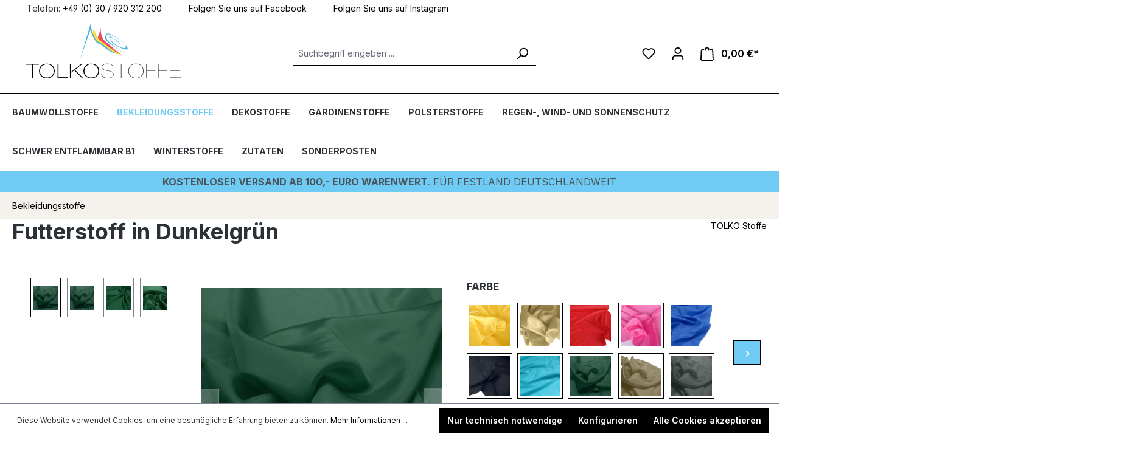

--- FILE ---
content_type: text/html; charset=UTF-8
request_url: https://tolkostoffe.de/futterstoff-in-dunkelgr-n-196378.html
body_size: 590906
content:


<!DOCTYPE html>

<html lang="de-DE"
      itemscope="itemscope"
      itemtype="https://schema.org/WebPage">

    
                            
    <head>
                                    <meta charset="utf-8">
            
                            <meta name="viewport"
                      content="width=device-width, initial-scale=1, shrink-to-fit=no">
            
                            <meta name="author"
                      content="">
                <meta name="robots"
                      content="index,follow">
                <meta name="revisit-after"
                      content="15 days">
                <meta name="keywords"
                      content="Futter für Jacke Hose Rock Kostüm oder Kleid, Weich fallender Dekostoff, Ideal auch für Dekorationen, Extra leichter Seidentaft, schöner leichter Vorhangstoff und Gardinenstoff, Billiger Stoff für Hochzeiten und Feiern, Leichter Hussenstoff und Tischläufer sowie Tischdeko, Waschbar bei 40° C und trocknergeeignet bügelleicht, universal Stoff al Unterfütterung, Stoff zum Nähen">
                <meta name="description"
                      content="Leichter, feiner Bekleidungsstoff und Dekostoff. Perfekt als Futter für Jacke, Hose, Rock, Kostüm oder Kleid. Weich fallend, farbecht und vorgewaschen. Ideal auch für Dekorationen wie Stores, Gardine, Tischdecken und Hussen  sowie als dünner Taftstoff zu…">
            
                <meta property="og:type"
          content="product">
    <meta property="og:site_name"
          content="TOLKO Stoffe GmbH">
    <meta property="og:url"
          content="https://tolkostoffe.de/futterstoff-in-dunkelgr-n-196378.html">
    <meta property="og:title"
          content="Futterstoff in Dunkelgrün | Dunkel Grün | 196378">

    <meta property="og:description"
          content="Leichter, feiner Bekleidungsstoff und Dekostoff. Perfekt als Futter für Jacke, Hose, Rock, Kostüm oder Kleid. Weich fallend, farbecht und vorgewaschen. Ideal auch für Dekorationen wie Stores, Gardine, Tischdecken und Hussen  sowie als dünner Taftstoff zu…">
    <meta property="og:image"
          content="https://tolkostoffe.de/media/a2/19/0e/1646957064/sab_dunkel_grn194_168909.jpg?ts=1646957064">

            <meta property="product:brand"
              content="TOLKO Stoffe">
    
                        <meta property="product:price:amount"
          content="0">
    <meta property="product:price:currency"
          content="EUR">
    <meta property="product:product_link"
          content="https://tolkostoffe.de/futterstoff-in-dunkelgr-n-196378.html">

    <meta name="twitter:card"
          content="product">
    <meta name="twitter:site"
          content="TOLKO Stoffe GmbH">
    <meta name="twitter:title"
          content="Futterstoff in Dunkelgrün | Dunkel Grün | 196378">
    <meta name="twitter:description"
          content="Leichter, feiner Bekleidungsstoff und Dekostoff. Perfekt als Futter für Jacke, Hose, Rock, Kostüm oder Kleid. Weich fallend, farbecht und vorgewaschen. Ideal auch für Dekorationen wie Stores, Gardine, Tischdecken und Hussen  sowie als dünner Taftstoff zu…">
    <meta name="twitter:image"
          content="https://tolkostoffe.de/media/a2/19/0e/1646957064/sab_dunkel_grn194_168909.jpg?ts=1646957064">

                            <meta itemprop="copyrightHolder"
                      content="TOLKO Stoffe GmbH">
                <meta itemprop="copyrightYear"
                      content="">
                <meta itemprop="isFamilyFriendly"
                      content="true">
                <meta itemprop="image"
                      content="https://tolkostoffe.de/media/51/10/4a/1618914292/TolkoLogo600x180.png?ts=1618914292">
            
                                            <meta name="theme-color"
                      content="#fff">
                            
                                                
                    <link rel="shortcut icon"
                  href="https://tolkostoffe.de/media/8b/34/be/1618914266/TOLKOlogo696x542.png?ts=1618914266">
        
                                <link rel="apple-touch-icon"
                  href="https://tolkostoffe.de/media/8b/34/be/1618914266/TOLKOlogo696x542.png?ts=1618914266">
                    
            
    
    <link rel="canonical" href="https://tolkostoffe.de/futterstoff-in-dunkelgr-n-196378.html">

                    <title itemprop="name">Futterstoff in Dunkelgrün | Dunkel Grün | 196378</title>
        
                                                                        <link rel="stylesheet"
                      href="https://tolkostoffe.de/theme/440fb440e960c2a1feb680451124a306/css/all.css?1740467899">
                                    
                    
    <script>
        window.features = {"V6_5_0_0":true,"v6.5.0.0":true,"V6_6_0_0":true,"v6.6.0.0":true,"V6_7_0_0":false,"v6.7.0.0":false,"ADDRESS_SELECTION_REWORK":false,"address.selection.rework":false,"DISABLE_VUE_COMPAT":false,"disable.vue.compat":false,"ACCESSIBILITY_TWEAKS":false,"accessibility.tweaks":false,"ADMIN_VITE":false,"admin.vite":false,"TELEMETRY_METRICS":false,"telemetry.metrics":false,"PERFORMANCE_TWEAKS":false,"performance.tweaks":false,"CACHE_REWORK":false,"cache.rework":false};
    </script>
        
                                                    
            <script>
                                    window.gtagActive = true;
                    window.gtagURL = 'https://www.googletagmanager.com/gtag/js?id=G-B19F55BZMH';
                    window.controllerName = 'product';
                    window.actionName = 'index';
                    window.trackOrders = '';
                    window.gtagTrackingId = 'G-B19F55BZMH';
                    window.dataLayer = window.dataLayer || [];
                    window.gtagConfig = {
                        'anonymize_ip': '',
                        'cookie_domain': 'none',
                        'cookie_prefix': '_swag_ga',
                    };

                    function gtag() { dataLayer.push(arguments); }
                            </script>
            
            <script>
            window.dataLayer = window.dataLayer || [];
            function gtag() { dataLayer.push(arguments); }

            (() => {
                const analyticsStorageEnabled = document.cookie.split(';').some((item) => item.trim().includes('google-analytics-enabled=1'));
                const adsEnabled = document.cookie.split(';').some((item) => item.trim().includes('google-ads-enabled=1'));

                // Always set a default consent for consent mode v2
                gtag('consent', 'default', {
                    'ad_user_data': adsEnabled ? 'granted' : 'denied',
                    'ad_storage': adsEnabled ? 'granted' : 'denied',
                    'ad_personalization': adsEnabled ? 'granted' : 'denied',
                    'analytics_storage': analyticsStorageEnabled ? 'granted' : 'denied'
                });
            })();
        </script>
            
                            
            
                
                                    <script>
                    window.useDefaultCookieConsent = true;
                </script>
                    
                                <script>
                window.activeNavigationId = '0a52f4d0cb5a42b4af6ee9d175e2fa6d';
                window.router = {
                    'frontend.cart.offcanvas': '/checkout/offcanvas',
                    'frontend.cookie.offcanvas': '/cookie/offcanvas',
                    'frontend.checkout.finish.page': '/checkout/finish',
                    'frontend.checkout.info': '/widgets/checkout/info',
                    'frontend.menu.offcanvas': '/widgets/menu/offcanvas',
                    'frontend.cms.page': '/widgets/cms',
                    'frontend.cms.navigation.page': '/widgets/cms/navigation',
                    'frontend.account.addressbook': '/widgets/account/address-book',
                    'frontend.country.country-data': '/country/country-state-data',
                    'frontend.app-system.generate-token': '/app-system/Placeholder/generate-token',
                    };
                window.salesChannelId = 'da7f5c7ab02341ddb1ff0f169be5998f';
            </script>
        
                                <script>
                
                window.breakpoints = {"xs":0,"sm":576,"md":768,"lg":992,"xl":1200,"xxl":1400};
            </script>
        
                                    <script>
                    window.customerLoggedInState = 0;

                    window.wishlistEnabled = 1;
                </script>
                    
                        
                            <script>
                window.themeAssetsPublicPath = 'https://tolkostoffe.de/theme/8cc7da1bfe4841619846f87cc1d00606/assets/';
            </script>
        
                    <script>
    window.validationMessages = {
        'required': 'Die Eingabe darf nicht leer sein.',
        'email': 'Ungültige E-Mail-Adresse. Die E-Mail benötigt das Format "nutzer@beispiel.de".',
        'confirmation': 'Ihre Eingaben sind nicht identisch.',
        'minLength': 'Die Eingabe ist zu kurz.',
    };
</script>
        
                                                            <script>
                        window.themeJsPublicPath = 'https://tolkostoffe.de/theme/440fb440e960c2a1feb680451124a306/js/';
                    </script>
                                            <script type="text/javascript" src="https://tolkostoffe.de/theme/440fb440e960c2a1feb680451124a306/js/storefront/storefront.js?1740467899" defer></script>
                                            <script type="text/javascript" src="https://tolkostoffe.de/theme/440fb440e960c2a1feb680451124a306/js/swag-pay-pal/swag-pay-pal.js?1740467899" defer></script>
                                            <script type="text/javascript" src="https://tolkostoffe.de/theme/440fb440e960c2a1feb680451124a306/js/neon-platform-unitarticles/neon-platform-unitarticles.js?1740467899" defer></script>
                                            <script type="text/javascript" src="https://tolkostoffe.de/theme/440fb440e960c2a1feb680451124a306/js/neno-hero-slider/neno-hero-slider.js?1740467899" defer></script>
                                            <script type="text/javascript" src="https://tolkostoffe.de/theme/440fb440e960c2a1feb680451124a306/js/solid-product-videos/solid-product-videos.js?1740467899" defer></script>
                                            <script type="text/javascript" src="https://tolkostoffe.de/theme/440fb440e960c2a1feb680451124a306/js/bst-cms-product-finder6/bst-cms-product-finder6.js?1740467899" defer></script>
                                            <script type="text/javascript" src="https://tolkostoffe.de/theme/440fb440e960c2a1feb680451124a306/js/cbax-modul-preview-image-slider/cbax-modul-preview-image-slider.js?1740467899" defer></script>
                                            <script type="text/javascript" src="https://tolkostoffe.de/theme/440fb440e960c2a1feb680451124a306/js/neti-next-easy-coupon/neti-next-easy-coupon.js?1740467899" defer></script>
                                            <script type="text/javascript" src="https://tolkostoffe.de/theme/440fb440e960c2a1feb680451124a306/js/swag-amazon-pay/swag-amazon-pay.js?1740467899" defer></script>
                                            <script type="text/javascript" src="https://tolkostoffe.de/theme/440fb440e960c2a1feb680451124a306/js/gjuce-credit-transfer-by-qrcode-s-w6/gjuce-credit-transfer-by-qrcode-s-w6.js?1740467899" defer></script>
                                                        

    
    
        </head>

    <body class="is-ctl-product is-act-index">

            
                
    
    
            <div id="page-top" class="skip-to-content bg-primary-subtle text-primary-emphasis overflow-hidden" tabindex="-1">
            <div class="container skip-to-content-container d-flex justify-content-center visually-hidden-focusable">
                                                                                        <a href="#content-main" class="skip-to-content-link d-inline-flex text-decoration-underline m-1 p-2 fw-bold gap-2">
                                Zum Hauptinhalt springen
                            </a>
                                            
                                                                        <a href="#header-main-search-input" class="skip-to-content-link d-inline-flex text-decoration-underline m-1 p-2 fw-bold gap-2 d-none d-sm-block">
                                Zur Suche springen
                            </a>
                                            
                                                                        <a href="#main-navigation-menu" class="skip-to-content-link d-inline-flex text-decoration-underline m-1 p-2 fw-bold gap-2 d-none d-lg-block">
                                Zur Hauptnavigation springen
                            </a>
                                                                        </div>
        </div>
        
                        <noscript class="noscript-main">
                
    <div role="alert"
         aria-live="polite"
                  class="alert alert-info alert-has-icon">
                                                                                        <span class="icon icon-info" aria-hidden="true">
                                        <svg xmlns="http://www.w3.org/2000/svg" xmlns:xlink="http://www.w3.org/1999/xlink" width="24" height="24" viewBox="0 0 24 24"><defs><path d="M12 7c.5523 0 1 .4477 1 1s-.4477 1-1 1-1-.4477-1-1 .4477-1 1-1zm1 9c0 .5523-.4477 1-1 1s-1-.4477-1-1v-5c0-.5523.4477-1 1-1s1 .4477 1 1v5zm11-4c0 6.6274-5.3726 12-12 12S0 18.6274 0 12 5.3726 0 12 0s12 5.3726 12 12zM12 2C6.4772 2 2 6.4772 2 12s4.4772 10 10 10 10-4.4772 10-10S17.5228 2 12 2z" id="icons-default-info" /></defs><use xlink:href="#icons-default-info" fill="#758CA3" fill-rule="evenodd" /></svg>
                    </span>                                                    
                    <div class="alert-content-container">
                                                    
                                                        <div class="alert-content">                                                    Um unseren Shop in vollem Umfang nutzen zu können, empfehlen wir Ihnen Javascript in Ihrem Browser zu aktivieren.
                                                                </div>                
                                                                </div>
            </div>
            </noscript>
        
                                                
    
                <header class="header-main">
                                                                <div class="container">
                                            
    <div class="top-bar d-none d-lg-block">
                                                    <nav class="top-bar-nav"
                     aria-label="Shop-Einstellungen">
                    <span class="telefon-usp-bar">
    <ul><li><span class="usp-icon phone"></span>Telefon: <a href="tel:+4930920312200">+49 (0) 30 / 920 312 200</a></li> <li><a href="https://www.facebook.com/tolkostoffe.de"><span class="usp-icon facebook"></span>Folgen Sie uns auf Facebook</a></li><li><a href="https://www.instagram.com/tolkostoffegmbh"><span class="usp-icon instagram"></span>Folgen Sie uns auf Instagram</a></li></ul>
</span>

                        
                
                        


                                            
                
                                        </nav>
                        </div>
    
            <div class="row align-items-center header-row">
                            <div class="col-12 col-lg-auto header-logo-col pb-sm-2 my-3 m-lg-0">
                        <div class="header-logo-main text-center">
                    <a class="header-logo-main-link"
               href="/"
               title="Zur Startseite gehen">
                                    <picture class="header-logo-picture d-block m-auto">
                                                                            
                                                                            
                                                                                    <img src="https://tolkostoffe.de/media/51/10/4a/1618914292/TolkoLogo600x180.png?ts=1618914292"
                                     alt="Zur Startseite gehen"
                                     class="img-fluid header-logo-main-img">
                                                                        </picture>
                            </a>
            </div>
                </div>
            
                            <div class="col-12 order-2 col-sm order-sm-1 header-search-col">
                    <div class="row">
                        <div class="col-sm-auto d-none d-sm-block d-lg-none">
                                                            <div class="nav-main-toggle">
                                                                            <button
                                            class="btn nav-main-toggle-btn header-actions-btn"
                                            type="button"
                                            data-off-canvas-menu="true"
                                            aria-label="Menü"
                                        >
                                                                                            <span class="icon icon-stack">
                                        <svg xmlns="http://www.w3.org/2000/svg" xmlns:xlink="http://www.w3.org/1999/xlink" width="24" height="24" viewBox="0 0 24 24"><defs><path d="M3 13c-.5523 0-1-.4477-1-1s.4477-1 1-1h18c.5523 0 1 .4477 1 1s-.4477 1-1 1H3zm0-7c-.5523 0-1-.4477-1-1s.4477-1 1-1h18c.5523 0 1 .4477 1 1s-.4477 1-1 1H3zm0 14c-.5523 0-1-.4477-1-1s.4477-1 1-1h18c.5523 0 1 .4477 1 1s-.4477 1-1 1H3z" id="icons-default-stack" /></defs><use xlink:href="#icons-default-stack" fill="#758CA3" fill-rule="evenodd" /></svg>
                    </span>                                                                                    </button>
                                                                    </div>
                                                    </div>
                        <div class="col">
                            
    <div class="collapse"
         id="searchCollapse">
        <div class="header-search my-2 m-sm-auto">
                            <form action="/search"
                      method="get"
                      data-search-widget="true"
                      data-search-widget-options="{&quot;searchWidgetMinChars&quot;:2}"
                      data-url="/suggest?search="
                      class="header-search-form">
                                            <div class="input-group">
                                                            <input type="search"
                                       id="header-main-search-input"
                                       name="search"
                                       class="form-control header-search-input"
                                       autocomplete="off"
                                       autocapitalize="off"
                                       placeholder="Suchbegriff eingeben ..."
                                       aria-label="Suchbegriff eingeben ..."
                                       value=""
                                >
                            
                                                            <button type="submit"
                                        class="btn header-search-btn"
                                        aria-label="Suchen">
                                    <span class="header-search-icon">
                                        <span class="icon icon-search">
                                        <svg xmlns="http://www.w3.org/2000/svg" xmlns:xlink="http://www.w3.org/1999/xlink" width="24" height="24" viewBox="0 0 24 24"><defs><path d="M10.0944 16.3199 4.707 21.707c-.3905.3905-1.0237.3905-1.4142 0-.3905-.3905-.3905-1.0237 0-1.4142L8.68 14.9056C7.6271 13.551 7 11.8487 7 10c0-4.4183 3.5817-8 8-8s8 3.5817 8 8-3.5817 8-8 8c-1.8487 0-3.551-.627-4.9056-1.6801zM15 16c3.3137 0 6-2.6863 6-6s-2.6863-6-6-6-6 2.6863-6 6 2.6863 6 6 6z" id="icons-default-search" /></defs><use xlink:href="#icons-default-search" fill="#758CA3" fill-rule="evenodd" /></svg>
                    </span>                                    </span>
                                </button>
                            
                                                            <button class="btn header-close-btn js-search-close-btn d-none"
                                        type="button"
                                        aria-label="Die Dropdown-Suche schließen">
                                    <span class="header-close-icon">
                                        <span class="icon icon-x">
                                        <svg xmlns="http://www.w3.org/2000/svg" xmlns:xlink="http://www.w3.org/1999/xlink" width="24" height="24" viewBox="0 0 24 24"><defs><path d="m10.5858 12-7.293-7.2929c-.3904-.3905-.3904-1.0237 0-1.4142.3906-.3905 1.0238-.3905 1.4143 0L12 10.5858l7.2929-7.293c.3905-.3904 1.0237-.3904 1.4142 0 .3905.3906.3905 1.0238 0 1.4143L13.4142 12l7.293 7.2929c.3904.3905.3904 1.0237 0 1.4142-.3906.3905-1.0238.3905-1.4143 0L12 13.4142l-7.2929 7.293c-.3905.3904-1.0237.3904-1.4142 0-.3905-.3906-.3905-1.0238 0-1.4143L10.5858 12z" id="icons-default-x" /></defs><use xlink:href="#icons-default-x" fill="#758CA3" fill-rule="evenodd" /></svg>
                    </span>                                    </span>
                                </button>
                                                    </div>
                                    </form>
                    </div>
    </div>
                        </div>
                    </div>
                </div>
            
                            <div class="col-12 order-1 col-sm-auto order-sm-2 header-actions-col">
                    <div class="row g-0">
                                                    <div class="col d-sm-none">
                                <div class="menu-button">
                                                                            <button
                                            class="btn nav-main-toggle-btn header-actions-btn"
                                            type="button"
                                            data-off-canvas-menu="true"
                                            aria-label="Menü"
                                        >
                                                                                            <span class="icon icon-stack">
                                        <svg xmlns="http://www.w3.org/2000/svg" xmlns:xlink="http://www.w3.org/1999/xlink" width="24" height="24" viewBox="0 0 24 24"><defs><path d="M3 13c-.5523 0-1-.4477-1-1s.4477-1 1-1h18c.5523 0 1 .4477 1 1s-.4477 1-1 1H3zm0-7c-.5523 0-1-.4477-1-1s.4477-1 1-1h18c.5523 0 1 .4477 1 1s-.4477 1-1 1H3zm0 14c-.5523 0-1-.4477-1-1s.4477-1 1-1h18c.5523 0 1 .4477 1 1s-.4477 1-1 1H3z" id="icons-default-stack" /></defs><use xlink:href="#icons-default-stack" fill="#758CA3" fill-rule="evenodd" /></svg>
                    </span>                                                                                    </button>
                                                                    </div>
                            </div>
                        
                                                    <div class="col-auto d-sm-none">
                                <div class="search-toggle">
                                    <button class="btn header-actions-btn search-toggle-btn js-search-toggle-btn collapsed"
                                            type="button"
                                            data-bs-toggle="collapse"
                                            data-bs-target="#searchCollapse"
                                            aria-expanded="false"
                                            aria-controls="searchCollapse"
                                            aria-label="Suchen">
                                        <span class="icon icon-search">
                                        <svg xmlns="http://www.w3.org/2000/svg" xmlns:xlink="http://www.w3.org/1999/xlink" width="24" height="24" viewBox="0 0 24 24"><defs><path d="M10.0944 16.3199 4.707 21.707c-.3905.3905-1.0237.3905-1.4142 0-.3905-.3905-.3905-1.0237 0-1.4142L8.68 14.9056C7.6271 13.551 7 11.8487 7 10c0-4.4183 3.5817-8 8-8s8 3.5817 8 8-3.5817 8-8 8c-1.8487 0-3.551-.627-4.9056-1.6801zM15 16c3.3137 0 6-2.6863 6-6s-2.6863-6-6-6-6 2.6863-6 6 2.6863 6 6 6z" id="icons-default-search" /></defs><use xlink:href="#icons-default-search" fill="#758CA3" fill-rule="evenodd" /></svg>
                    </span>                                    </button>
                                </div>
                            </div>
                        
                                                                                    <div class="col-auto">
                                    <div class="header-wishlist">
                                        <a class="btn header-wishlist-btn header-actions-btn"
                                           href="/wishlist"
                                           title="Merkzettel"
                                           aria-label="Merkzettel">
                                                
            <span class="header-wishlist-icon">
            <span class="icon icon-heart">
                                        <svg xmlns="http://www.w3.org/2000/svg" xmlns:xlink="http://www.w3.org/1999/xlink" width="24" height="24" viewBox="0 0 24 24"><defs><path d="M20.0139 12.2998c1.8224-1.8224 1.8224-4.7772 0-6.5996-1.8225-1.8225-4.7772-1.8225-6.5997 0L12 7.1144l-1.4142-1.4142c-1.8225-1.8225-4.7772-1.8225-6.5997 0-1.8224 1.8224-1.8224 4.7772 0 6.5996l7.519 7.519a.7.7 0 0 0 .9899 0l7.5189-7.519zm1.4142 1.4142-7.519 7.519c-1.0543 1.0544-2.7639 1.0544-3.8183 0L2.572 13.714c-2.6035-2.6035-2.6035-6.8245 0-9.428 2.6035-2.6035 6.8246-2.6035 9.4281 0 2.6035-2.6035 6.8246-2.6035 9.428 0 2.6036 2.6035 2.6036 6.8245 0 9.428z" id="icons-default-heart" /></defs><use xlink:href="#icons-default-heart" fill="#758CA3" fill-rule="evenodd" /></svg>
                    </span>        </span>
    
    
    
    <span class="badge bg-primary header-wishlist-badge"
          id="wishlist-basket"
          data-wishlist-storage="true"
          data-wishlist-storage-options="{&quot;listPath&quot;:&quot;\/wishlist\/list&quot;,&quot;mergePath&quot;:&quot;\/wishlist\/merge&quot;,&quot;pageletPath&quot;:&quot;\/wishlist\/merge\/pagelet&quot;}"
          data-wishlist-widget="true"
          data-wishlist-widget-options="{&quot;showCounter&quot;:true}"
    ></span>
                                        </a>
                                    </div>
                                </div>
                                                    
                                                    <div class="col-auto">
                                <div class="account-menu">
                                        <div class="dropdown">
                    <button class="btn account-menu-btn header-actions-btn"
                    type="button"
                    id="accountWidget"
                    data-account-menu="true"
                    data-bs-toggle="dropdown"
                    aria-haspopup="true"
                    aria-expanded="false"
                    aria-label="Ihr Konto"
                    title="Ihr Konto">
                <span class="icon icon-avatar">
                                        <svg xmlns="http://www.w3.org/2000/svg" xmlns:xlink="http://www.w3.org/1999/xlink" width="24" height="24" viewBox="0 0 24 24"><defs><path d="M12 3C9.7909 3 8 4.7909 8 7c0 2.2091 1.7909 4 4 4 2.2091 0 4-1.7909 4-4 0-2.2091-1.7909-4-4-4zm0-2c3.3137 0 6 2.6863 6 6s-2.6863 6-6 6-6-2.6863-6-6 2.6863-6 6-6zM4 22.099c0 .5523-.4477 1-1 1s-1-.4477-1-1V20c0-2.7614 2.2386-5 5-5h10.0007c2.7614 0 5 2.2386 5 5v2.099c0 .5523-.4477 1-1 1s-1-.4477-1-1V20c0-1.6569-1.3431-3-3-3H7c-1.6569 0-3 1.3431-3 3v2.099z" id="icons-default-avatar" /></defs><use xlink:href="#icons-default-avatar" fill="#758CA3" fill-rule="evenodd" /></svg>
                    </span>            </button>
        
                    <div class="dropdown-menu dropdown-menu-end account-menu-dropdown js-account-menu-dropdown"
                 aria-labelledby="accountWidget">
                

        
            <div class="offcanvas-header">
                            <button class="btn btn-light offcanvas-close js-offcanvas-close">
                                            <span class="icon icon-x icon-sm">
                                        <svg xmlns="http://www.w3.org/2000/svg" xmlns:xlink="http://www.w3.org/1999/xlink" width="24" height="24" viewBox="0 0 24 24"><defs><path d="m10.5858 12-7.293-7.2929c-.3904-.3905-.3904-1.0237 0-1.4142.3906-.3905 1.0238-.3905 1.4143 0L12 10.5858l7.2929-7.293c.3905-.3904 1.0237-.3904 1.4142 0 .3905.3906.3905 1.0238 0 1.4143L13.4142 12l7.293 7.2929c.3904.3905.3904 1.0237 0 1.4142-.3906.3905-1.0238.3905-1.4143 0L12 13.4142l-7.2929 7.293c-.3905.3904-1.0237.3904-1.4142 0-.3905-.3906-.3905-1.0238 0-1.4143L10.5858 12z" id="icons-default-x" /></defs><use xlink:href="#icons-default-x" fill="#758CA3" fill-rule="evenodd" /></svg>
                    </span>                    
                                            Menü schließen
                                    </button>
                    </div>
    
            <div class="offcanvas-body">
                <div class="account-menu">
                                    <div class="dropdown-header account-menu-header">
                    Ihr Konto
                </div>
                    
                                    <div class="account-menu-login">
                                            <a href="/account/login"
                           title="Anmelden"
                           class="btn btn-primary account-menu-login-button">
                            Anmelden
                        </a>
                    
                                            <div class="account-menu-register">
                            oder
                            <a href="/account/login"
                               title="Registrieren">
                                registrieren
                            </a>
                        </div>
                                    </div>
                    
                    <div class="account-menu-links">
                    <div class="header-account-menu">
        <div class="card account-menu-inner">
                                        
                                                <nav class="list-group list-group-flush account-aside-list-group">
                                                                                        <a href="/account"
                                   title="Übersicht"
                                   class="list-group-item list-group-item-action account-aside-item"
                                   >
                                    Übersicht
                                </a>
                            
                                                            <a href="/account/profile"
                                   title="Persönliches Profil"
                                   class="list-group-item list-group-item-action account-aside-item"
                                   >
                                    Persönliches Profil
                                </a>
                            
                                                            <a href="/account/address"
                                   title="Adressen"
                                   class="list-group-item list-group-item-action account-aside-item"
                                   >
                                    Adressen
                                </a>
                            
                                                                                                                        <a href="/account/payment"
                                   title="Zahlungsarten"
                                   class="list-group-item list-group-item-action account-aside-item"
                                   >
                                    Zahlungsarten
                                </a>
                                                            
                                                            <a href="/account/order"
                                   title="Bestellungen"
                                   class="list-group-item list-group-item-action account-aside-item"
                                   >
                                    Bestellungen
                                </a>
                                                    

                        <a
                href="/EasyCoupon/list"
                title="Meine Gutscheine"
                class="list-group-item list-group-item-action account-aside-item"
            >
                Meine Gutscheine
            </a>
            
                    </nav>
                            
                                                </div>
    </div>
            </div>
            </div>
        </div>
                </div>
            </div>
                                </div>
                            </div>
                        
                                                    <div class="col-auto">
                                <div
                                    class="header-cart"
                                    data-off-canvas-cart="true"
                                >
                                    <a class="btn header-cart-btn header-actions-btn"
                                       href="/checkout/cart"
                                       data-cart-widget="true"
                                       title="Warenkorb"
                                       aria-label="Warenkorb">
                                            <span class="header-cart-icon">
        <span class="icon icon-bag">
                                        <svg aria-label="Warenkorb" xmlns="http://www.w3.org/2000/svg" xmlns:xlink="http://www.w3.org/1999/xlink" width="24" height="24" viewBox="0 0 24 24"><defs><path d="M5.892 3c.5523 0 1 .4477 1 1s-.4477 1-1 1H3.7895a1 1 0 0 0-.9986.9475l-.7895 15c-.029.5515.3946 1.0221.9987 1.0525h17.8102c.5523 0 1-.4477.9986-1.0525l-.7895-15A1 1 0 0 0 20.0208 5H17.892c-.5523 0-1-.4477-1-1s.4477-1 1-1h2.1288c1.5956 0 2.912 1.249 2.9959 2.8423l.7894 15c.0035.0788.0035.0788.0042.1577 0 1.6569-1.3432 3-3 3H3c-.079-.0007-.079-.0007-.1577-.0041-1.6546-.0871-2.9253-1.499-2.8382-3.1536l.7895-15C.8775 4.249 2.1939 3 3.7895 3H5.892zm4 2c0 .5523-.4477 1-1 1s-1-.4477-1-1V3c0-1.6569 1.3432-3 3-3h2c1.6569 0 3 1.3431 3 3v2c0 .5523-.4477 1-1 1s-1-.4477-1-1V3c0-.5523-.4477-1-1-1h-2c-.5523 0-1 .4477-1 1v2z" id="icons-default-bag" /></defs><use xlink:href="#icons-default-bag" fill="#758CA3" fill-rule="evenodd" /></svg>
                    </span>    </span>
        <span class="header-cart-total d-none d-sm-inline-block ms-sm-2">
                0,00 €*    </span>
                                    </a>
                                </div>
                            </div>
                                            </div>
                </div>
                    </div>
                            </div>
                                    </header>
            
                                            <div class="nav-main">
                                                                                            
    <div class="main-navigation"
         id="mainNavigation"
         data-flyout-menu="true">
                    <div class="container">
                                    <nav class="nav main-navigation-menu"
                        id="main-navigation-menu"
                        aria-label="Hauptnavigation"
                        itemscope="itemscope"
                        itemtype="https://schema.org/SiteNavigationElement">
                        
                                                                                    <a class="nav-link main-navigation-link nav-item-160d9ea321994f5c9af24ab6bc7d9a9c  home-link"
                                    href="/"
                                    itemprop="url"
                                    title="Home">
                                    <div class="main-navigation-link-text">
                                        <span itemprop="name">Home</span>
                                    </div>
                                </a>
                                                    
                                                    
                                                                                            
                                                                                                                                                    
                                        <a class="nav-link main-navigation-link nav-item-d782792b29e24fe8b4afdf74a812dca8 "
                                           href="https://tolkostoffe.de/baumwollstoffe.html"
                                           itemprop="url"
                                           data-flyout-menu-trigger="d782792b29e24fe8b4afdf74a812dca8"                                                                                      title="Baumwollstoffe">
                                            <div class="main-navigation-link-text">
                                                <span itemprop="name">Baumwollstoffe</span>
                                            </div>
                                        </a>
                                                                                                                                                                                                        
                                                                                                                                                                                                                                        
                                        <a class="nav-link main-navigation-link nav-item-0a52f4d0cb5a42b4af6ee9d175e2fa6d active"
                                           href="https://tolkostoffe.de/bekleidungsstoffe.html"
                                           itemprop="url"
                                           data-flyout-menu-trigger="0a52f4d0cb5a42b4af6ee9d175e2fa6d"                                                                                      title="Bekleidungsstoffe">
                                            <div class="main-navigation-link-text">
                                                <span itemprop="name">Bekleidungsstoffe</span>
                                            </div>
                                        </a>
                                                                                                                                                                                                        
                                                                                                                                                    
                                        <a class="nav-link main-navigation-link nav-item-8f0f7666399743c68294c60ac097c93b "
                                           href="https://tolkostoffe.de/dekostoffe.html"
                                           itemprop="url"
                                           data-flyout-menu-trigger="8f0f7666399743c68294c60ac097c93b"                                                                                      title="Dekostoffe">
                                            <div class="main-navigation-link-text">
                                                <span itemprop="name">Dekostoffe</span>
                                            </div>
                                        </a>
                                                                                                                                                                                                        
                                                                                                                                                    
                                        <a class="nav-link main-navigation-link nav-item-778114362deb4ff5b5e9e642dad76e0d "
                                           href="https://tolkostoffe.de/gardinenstoffe.html"
                                           itemprop="url"
                                           data-flyout-menu-trigger="778114362deb4ff5b5e9e642dad76e0d"                                                                                      title="Gardinenstoffe">
                                            <div class="main-navigation-link-text">
                                                <span itemprop="name">Gardinenstoffe</span>
                                            </div>
                                        </a>
                                                                                                                                                                                                        
                                                                                                                                                    
                                        <a class="nav-link main-navigation-link nav-item-6fab1dd27b2c43b288bb036bccee3ea7 "
                                           href="https://tolkostoffe.de/polsterstoffe.html"
                                           itemprop="url"
                                           data-flyout-menu-trigger="6fab1dd27b2c43b288bb036bccee3ea7"                                                                                      title="Polsterstoffe">
                                            <div class="main-navigation-link-text">
                                                <span itemprop="name">Polsterstoffe</span>
                                            </div>
                                        </a>
                                                                                                                                                                                                        
                                                                                                                                                    
                                        <a class="nav-link main-navigation-link nav-item-b7722fbe0ae54d89881dd136bef333bd "
                                           href="https://tolkostoffe.de/regen-wind-und-sonnenschutz.html"
                                           itemprop="url"
                                           data-flyout-menu-trigger="b7722fbe0ae54d89881dd136bef333bd"                                                                                      title="Regen-, Wind- und Sonnenschutz">
                                            <div class="main-navigation-link-text">
                                                <span itemprop="name">Regen-, Wind- und Sonnenschutz</span>
                                            </div>
                                        </a>
                                                                                                                                                                                                        
                                                                                                                                                    
                                        <a class="nav-link main-navigation-link nav-item-5a6ca80f26d645e19063498e3d2776c1 "
                                           href="https://tolkostoffe.de/schwer-entflammbar-b1.html"
                                           itemprop="url"
                                           data-flyout-menu-trigger="5a6ca80f26d645e19063498e3d2776c1"                                                                                      title="Schwer entflammbar B1">
                                            <div class="main-navigation-link-text">
                                                <span itemprop="name">Schwer entflammbar B1</span>
                                            </div>
                                        </a>
                                                                                                                                                                                                        
                                                                                                                                                    
                                        <a class="nav-link main-navigation-link nav-item-3b939a5b1f194f97851f0484103bfa73 "
                                           href="https://tolkostoffe.de/winterstoffe.html"
                                           itemprop="url"
                                           data-flyout-menu-trigger="3b939a5b1f194f97851f0484103bfa73"                                                                                      title="Winterstoffe">
                                            <div class="main-navigation-link-text">
                                                <span itemprop="name">Winterstoffe</span>
                                            </div>
                                        </a>
                                                                                                                                                                                                        
                                                                                                                                                    
                                        <a class="nav-link main-navigation-link nav-item-b6649266678b41ee92b83adc1fcf33f1 "
                                           href="https://tolkostoffe.de/zutaten.html"
                                           itemprop="url"
                                                                                                                                 title="Zutaten">
                                            <div class="main-navigation-link-text">
                                                <span itemprop="name">Zutaten</span>
                                            </div>
                                        </a>
                                                                                                                                                                                                        
                                                                                                                                                    
                                        <a class="nav-link main-navigation-link nav-item-25fd26e284e04a45b48699770ef42cbb "
                                           href="https://tolkostoffe.de/sonderposten.html"
                                           itemprop="url"
                                                                                                                                 title="Sonderposten">
                                            <div class="main-navigation-link-text">
                                                <span itemprop="name">Sonderposten</span>
                                            </div>
                                        </a>
                                                                                                                                                                                    </nav>
                
                                                                                                                                                                                                                                                                                                                                                                                                                                                                                                                                                                                                                                                                                                                                                                                                                                                                                                                                                                
                                                                        <div class="navigation-flyouts">
                                                                                                                                                                                                        <div class="navigation-flyout"
                                                     data-flyout-menu-id="d782792b29e24fe8b4afdf74a812dca8">
                                                    <div class="container">
                                                                                                                            
            <div class="row navigation-flyout-bar">
                            <div class="col">
                    <div class="navigation-flyout-category-link">
                                                                                    <a class="nav-link"
                                   href="https://tolkostoffe.de/baumwollstoffe.html"
                                   itemprop="url"
                                   title="Baumwollstoffe">
                                                                            Zur Kategorie Baumwollstoffe
                                        <span class="icon icon-arrow-right icon-primary">
                                        <svg xmlns="http://www.w3.org/2000/svg" xmlns:xlink="http://www.w3.org/1999/xlink" width="16" height="16" viewBox="0 0 16 16"><defs><path id="icons-solid-arrow-right" d="M6.7071 6.2929c-.3905-.3905-1.0237-.3905-1.4142 0-.3905.3905-.3905 1.0237 0 1.4142l3 3c.3905.3905 1.0237.3905 1.4142 0l3-3c.3905-.3905.3905-1.0237 0-1.4142-.3905-.3905-1.0237-.3905-1.4142 0L9 8.5858l-2.2929-2.293z" /></defs><use transform="rotate(-90 9 8.5)" xlink:href="#icons-solid-arrow-right" fill="#758CA3" fill-rule="evenodd" /></svg>
                    </span>                                                                    </a>
                                                                        </div>
                </div>
            
                            <div class="col-auto">
                    <div class="navigation-flyout-close js-close-flyout-menu">
                                                                                    <span class="icon icon-x">
                                        <svg xmlns="http://www.w3.org/2000/svg" xmlns:xlink="http://www.w3.org/1999/xlink" width="24" height="24" viewBox="0 0 24 24"><defs><path d="m10.5858 12-7.293-7.2929c-.3904-.3905-.3904-1.0237 0-1.4142.3906-.3905 1.0238-.3905 1.4143 0L12 10.5858l7.2929-7.293c.3905-.3904 1.0237-.3904 1.4142 0 .3905.3906.3905 1.0238 0 1.4143L13.4142 12l7.293 7.2929c.3904.3905.3904 1.0237 0 1.4142-.3906.3905-1.0238.3905-1.4143 0L12 13.4142l-7.2929 7.293c-.3905.3904-1.0237.3904-1.4142 0-.3905-.3906-.3905-1.0238 0-1.4143L10.5858 12z" id="icons-default-x" /></defs><use xlink:href="#icons-default-x" fill="#758CA3" fill-rule="evenodd" /></svg>
                    </span>                                                                        </div>
                </div>
                    </div>
    
            <div class="row navigation-flyout-content">
                            <div class="col">
                    <div class="navigation-flyout-categories">
                                                        
                    
    
    <div class="row navigation-flyout-categories is-level-0">
                                            
                            <div class="col-3 navigation-flyout-col">
                                                                        <a class="nav-item nav-link navigation-flyout-link is-level-0"
                               href="https://tolkostoffe.de/baumwollstoffe/cord.html"
                               itemprop="url"
                                                              title="Cord">
                                <span itemprop="name">Cord</span>
                            </a>
                                            
                                                                            
        
    
    <div class="navigation-flyout-categories is-level-1">
            </div>
                                                            </div>
                                                        
                            <div class="col-3 navigation-flyout-col">
                                                                        <a class="nav-item nav-link navigation-flyout-link is-level-0"
                               href="https://tolkostoffe.de/baumwollstoffe/fahnentuch.html"
                               itemprop="url"
                                                              title="Fahnentuch">
                                <span itemprop="name">Fahnentuch</span>
                            </a>
                                            
                                                                            
        
    
    <div class="navigation-flyout-categories is-level-1">
            </div>
                                                            </div>
                                                        
                            <div class="col-3 navigation-flyout-col">
                                                                        <a class="nav-item nav-link navigation-flyout-link is-level-0"
                               href="https://tolkostoffe.de/baumwollstoffe/samt.html"
                               itemprop="url"
                                                              title="Samt">
                                <span itemprop="name">Samt</span>
                            </a>
                                            
                                                                            
        
    
    <div class="navigation-flyout-categories is-level-1">
            </div>
                                                            </div>
                                                        
                            <div class="col-3 navigation-flyout-col">
                                                                        <a class="nav-item nav-link navigation-flyout-link is-level-0"
                               href="https://tolkostoffe.de/baumwollstoffe/korper.html"
                               itemprop="url"
                                                              title="Köper">
                                <span itemprop="name">Köper</span>
                            </a>
                                            
                                                                            
        
    
    <div class="navigation-flyout-categories is-level-1">
            </div>
                                                            </div>
                                                        
                            <div class="col-3 navigation-flyout-col">
                                                                        <a class="nav-item nav-link navigation-flyout-link is-level-0"
                               href="https://tolkostoffe.de/baumwollstoffe/molton.html"
                               itemprop="url"
                                                              title="Molton">
                                <span itemprop="name">Molton</span>
                            </a>
                                            
                                                                            
        
    
    <div class="navigation-flyout-categories is-level-1">
            </div>
                                                            </div>
                                                        
                            <div class="col-3 navigation-flyout-col">
                                                                        <a class="nav-item nav-link navigation-flyout-link is-level-0"
                               href="https://tolkostoffe.de/baumwollstoffe/nessel.html"
                               itemprop="url"
                                                              title="Nessel">
                                <span itemprop="name">Nessel</span>
                            </a>
                                            
                                                                            
        
    
    <div class="navigation-flyout-categories is-level-1">
            </div>
                                                            </div>
                                                        
                            <div class="col-3 navigation-flyout-col">
                                                                        <a class="nav-item nav-link navigation-flyout-link is-level-0"
                               href="https://tolkostoffe.de/baumwollstoffe/segeltuch.html"
                               itemprop="url"
                                                              title="Segeltuch">
                                <span itemprop="name">Segeltuch</span>
                            </a>
                                            
                                                                            
        
    
    <div class="navigation-flyout-categories is-level-1">
            </div>
                                                            </div>
                                                        
                            <div class="col-3 navigation-flyout-col">
                                                                        <a class="nav-item nav-link navigation-flyout-link is-level-0"
                               href="https://tolkostoffe.de/baumwollstoffe/vichy-karo.html"
                               itemprop="url"
                                                              title="Vichy-Karo">
                                <span itemprop="name">Vichy-Karo</span>
                            </a>
                                            
                                                                            
        
    
    <div class="navigation-flyout-categories is-level-1">
            </div>
                                                            </div>
                                                        
                            <div class="col-3 navigation-flyout-col">
                                                                        <a class="nav-item nav-link navigation-flyout-link is-level-0"
                               href="https://tolkostoffe.de/baumwollstoffe/sonstige.html"
                               itemprop="url"
                                                              title="Sonstige">
                                <span itemprop="name">Sonstige</span>
                            </a>
                                            
                                                                            
        
    
    <div class="navigation-flyout-categories is-level-1">
            </div>
                                                            </div>
                                                        
                            <div class="col-3 navigation-flyout-col">
                                                                        <a class="nav-item nav-link navigation-flyout-link is-level-0"
                               href="https://tolkostoffe.de/baumwollstoffe/segeltuch-wasserdicht.html"
                               itemprop="url"
                                                              title="Segeltuch wasserdicht">
                                <span itemprop="name">Segeltuch wasserdicht</span>
                            </a>
                                            
                                                                            
        
    
    <div class="navigation-flyout-categories is-level-1">
            </div>
                                                            </div>
                        </div>
                                            </div>
                </div>
            
                                                </div>
                                                                                                                </div>
                                                </div>
                                                                                                                                                                                                                                                            <div class="navigation-flyout"
                                                     data-flyout-menu-id="0a52f4d0cb5a42b4af6ee9d175e2fa6d">
                                                    <div class="container">
                                                                                                                            
            <div class="row navigation-flyout-bar">
                            <div class="col">
                    <div class="navigation-flyout-category-link">
                                                                                    <a class="nav-link"
                                   href="https://tolkostoffe.de/bekleidungsstoffe.html"
                                   itemprop="url"
                                   title="Bekleidungsstoffe">
                                                                            Zur Kategorie Bekleidungsstoffe
                                        <span class="icon icon-arrow-right icon-primary">
                                        <svg xmlns="http://www.w3.org/2000/svg" xmlns:xlink="http://www.w3.org/1999/xlink" width="16" height="16" viewBox="0 0 16 16"><defs><path id="icons-solid-arrow-right" d="M6.7071 6.2929c-.3905-.3905-1.0237-.3905-1.4142 0-.3905.3905-.3905 1.0237 0 1.4142l3 3c.3905.3905 1.0237.3905 1.4142 0l3-3c.3905-.3905.3905-1.0237 0-1.4142-.3905-.3905-1.0237-.3905-1.4142 0L9 8.5858l-2.2929-2.293z" /></defs><use transform="rotate(-90 9 8.5)" xlink:href="#icons-solid-arrow-right" fill="#758CA3" fill-rule="evenodd" /></svg>
                    </span>                                                                    </a>
                                                                        </div>
                </div>
            
                            <div class="col-auto">
                    <div class="navigation-flyout-close js-close-flyout-menu">
                                                                                    <span class="icon icon-x">
                                        <svg xmlns="http://www.w3.org/2000/svg" xmlns:xlink="http://www.w3.org/1999/xlink" width="24" height="24" viewBox="0 0 24 24"><defs><path d="m10.5858 12-7.293-7.2929c-.3904-.3905-.3904-1.0237 0-1.4142.3906-.3905 1.0238-.3905 1.4143 0L12 10.5858l7.2929-7.293c.3905-.3904 1.0237-.3904 1.4142 0 .3905.3906.3905 1.0238 0 1.4143L13.4142 12l7.293 7.2929c.3904.3905.3904 1.0237 0 1.4142-.3906.3905-1.0238.3905-1.4143 0L12 13.4142l-7.2929 7.293c-.3905.3904-1.0237.3904-1.4142 0-.3905-.3906-.3905-1.0238 0-1.4143L10.5858 12z" id="icons-default-x" /></defs><use xlink:href="#icons-default-x" fill="#758CA3" fill-rule="evenodd" /></svg>
                    </span>                                                                        </div>
                </div>
                    </div>
    
            <div class="row navigation-flyout-content">
                            <div class="col">
                    <div class="navigation-flyout-categories">
                                                        
                    
    
    <div class="row navigation-flyout-categories is-level-0">
                                            
                            <div class="col-3 navigation-flyout-col">
                                                                        <a class="nav-item nav-link navigation-flyout-link is-level-0"
                               href="https://tolkostoffe.de/bekleidungsstoffe/allroundstoff.html"
                               itemprop="url"
                                                              title="AllroundStoff">
                                <span itemprop="name">AllroundStoff</span>
                            </a>
                                            
                                                                            
        
    
    <div class="navigation-flyout-categories is-level-1">
            </div>
                                                            </div>
                                                        
                            <div class="col-3 navigation-flyout-col">
                                                                        <a class="nav-item nav-link navigation-flyout-link is-level-0"
                               href="https://tolkostoffe.de/bekleidungsstoffe/baumwolltuch.html"
                               itemprop="url"
                                                              title="Baumwolltuch">
                                <span itemprop="name">Baumwolltuch</span>
                            </a>
                                            
                                                                            
        
    
    <div class="navigation-flyout-categories is-level-1">
            </div>
                                                            </div>
                                                        
                            <div class="col-3 navigation-flyout-col">
                                                                        <a class="nav-item nav-link navigation-flyout-link is-level-0"
                               href="https://tolkostoffe.de/bekleidungsstoffe/sanvas.html"
                               itemprop="url"
                                                              title="Canvas">
                                <span itemprop="name">Canvas</span>
                            </a>
                                            
                                                                            
        
    
    <div class="navigation-flyout-categories is-level-1">
            </div>
                                                            </div>
                                                        
                            <div class="col-3 navigation-flyout-col">
                                                                        <a class="nav-item nav-link navigation-flyout-link is-level-0"
                               href="https://tolkostoffe.de/bekleidungsstoffe/chiffon.html"
                               itemprop="url"
                                                              title="Chiffon">
                                <span itemprop="name">Chiffon</span>
                            </a>
                                            
                                                                            
        
    
    <div class="navigation-flyout-categories is-level-1">
            </div>
                                                            </div>
                                                        
                            <div class="col-3 navigation-flyout-col">
                                                                        <a class="nav-item nav-link navigation-flyout-link is-level-0"
                               href="https://tolkostoffe.de/bekleidungsstoffe/cord.html"
                               itemprop="url"
                                                              title="Cord">
                                <span itemprop="name">Cord</span>
                            </a>
                                            
                                                                            
        
    
    <div class="navigation-flyout-categories is-level-1">
            </div>
                                                            </div>
                                                        
                            <div class="col-3 navigation-flyout-col">
                                                                        <a class="nav-item nav-link navigation-flyout-link is-level-0"
                               href="https://tolkostoffe.de/bekleidungsstoffe/funktions-fleece.html"
                               itemprop="url"
                                                              title="Funktions-Fleece">
                                <span itemprop="name">Funktions-Fleece</span>
                            </a>
                                            
                                                                            
        
    
    <div class="navigation-flyout-categories is-level-1">
            </div>
                                                            </div>
                                                        
                            <div class="col-3 navigation-flyout-col">
                                                                        <a class="nav-item nav-link navigation-flyout-link is-level-0"
                               href="https://tolkostoffe.de/bekleidungsstoffe/futterstoff.html"
                               itemprop="url"
                                                              title="Futterstoff">
                                <span itemprop="name">Futterstoff</span>
                            </a>
                                            
                                                                            
        
    
    <div class="navigation-flyout-categories is-level-1">
            </div>
                                                            </div>
                                                        
                            <div class="col-3 navigation-flyout-col">
                                                                        <a class="nav-item nav-link navigation-flyout-link is-level-0"
                               href="https://tolkostoffe.de/bekleidungsstoffe/hemden-und-blusenstoff.html"
                               itemprop="url"
                                                              title="Hemden- und Blusenstoff">
                                <span itemprop="name">Hemden- und Blusenstoff</span>
                            </a>
                                            
                                                                            
        
    
    <div class="navigation-flyout-categories is-level-1">
            </div>
                                                            </div>
                                                        
                            <div class="col-3 navigation-flyout-col">
                                                                        <a class="nav-item nav-link navigation-flyout-link is-level-0"
                               href="https://tolkostoffe.de/bekleidungsstoffe/jeans.html"
                               itemprop="url"
                                                              title="Jeans">
                                <span itemprop="name">Jeans</span>
                            </a>
                                            
                                                                            
        
    
    <div class="navigation-flyout-categories is-level-1">
            </div>
                                                            </div>
                                                        
                            <div class="col-3 navigation-flyout-col">
                                                                        <a class="nav-item nav-link navigation-flyout-link is-level-0"
                               href="https://tolkostoffe.de/bekleidungsstoffe/jersey.html"
                               itemprop="url"
                                                              title="Jersey">
                                <span itemprop="name">Jersey</span>
                            </a>
                                            
                                                                            
        
    
    <div class="navigation-flyout-categories is-level-1">
            </div>
                                                            </div>
                                                        
                            <div class="col-3 navigation-flyout-col">
                                                                        <a class="nav-item nav-link navigation-flyout-link is-level-0"
                               href="https://tolkostoffe.de/bekleidungsstoffe/kleidertaft.html"
                               itemprop="url"
                                                              title="KleiderTaft">
                                <span itemprop="name">KleiderTaft</span>
                            </a>
                                            
                                                                            
        
    
    <div class="navigation-flyout-categories is-level-1">
            </div>
                                                            </div>
                                                        
                            <div class="col-3 navigation-flyout-col">
                                                                        <a class="nav-item nav-link navigation-flyout-link is-level-0"
                               href="https://tolkostoffe.de/bekleidungsstoffe/lackleder.html"
                               itemprop="url"
                                                              title="Lackleder">
                                <span itemprop="name">Lackleder</span>
                            </a>
                                            
                                                                            
        
    
    <div class="navigation-flyout-categories is-level-1">
            </div>
                                                            </div>
                                                        
                            <div class="col-3 navigation-flyout-col">
                                                                        <a class="nav-item nav-link navigation-flyout-link is-level-0"
                               href="https://tolkostoffe.de/bekleidungsstoffe/leinen.html"
                               itemprop="url"
                                                              title="Leinen">
                                <span itemprop="name">Leinen</span>
                            </a>
                                            
                                                                            
        
    
    <div class="navigation-flyout-categories is-level-1">
            </div>
                                                            </div>
                                                        
                            <div class="col-3 navigation-flyout-col">
                                                                        <a class="nav-item nav-link navigation-flyout-link is-level-0"
                               href="https://tolkostoffe.de/bekleidungsstoffe/microfaser.html"
                               itemprop="url"
                                                              title="Microfaser">
                                <span itemprop="name">Microfaser</span>
                            </a>
                                            
                                                                            
        
    
    <div class="navigation-flyout-categories is-level-1">
            </div>
                                                            </div>
                                                        
                            <div class="col-3 navigation-flyout-col">
                                                                        <a class="nav-item nav-link navigation-flyout-link is-level-0"
                               href="https://tolkostoffe.de/bekleidungsstoffe/outdoor-wasserdicht/"
                               itemprop="url"
                                                              title="Outdoor wasserdicht">
                                <span itemprop="name">Outdoor wasserdicht</span>
                            </a>
                                            
                                                                            
        
    
    <div class="navigation-flyout-categories is-level-1">
            </div>
                                                            </div>
                                                        
                            <div class="col-3 navigation-flyout-col">
                                                                        <a class="nav-item nav-link navigation-flyout-link is-level-0"
                               href="https://tolkostoffe.de/bekleidungsstoffe/pannesamt.html"
                               itemprop="url"
                                                              title="Pannesamt">
                                <span itemprop="name">Pannesamt</span>
                            </a>
                                            
                                                                            
        
    
    <div class="navigation-flyout-categories is-level-1">
            </div>
                                                            </div>
                                                        
                            <div class="col-3 navigation-flyout-col">
                                                                        <a class="nav-item nav-link navigation-flyout-link is-level-0"
                               href="https://tolkostoffe.de/bekleidungsstoffe/samt.html"
                               itemprop="url"
                                                              title="Samt">
                                <span itemprop="name">Samt</span>
                            </a>
                                            
                                                                            
        
    
    <div class="navigation-flyout-categories is-level-1">
            </div>
                                                            </div>
                                                        
                            <div class="col-3 navigation-flyout-col">
                                                                        <a class="nav-item nav-link navigation-flyout-link is-level-0"
                               href="https://tolkostoffe.de/bekleidungsstoffe/satin.html"
                               itemprop="url"
                                                              title="Satin">
                                <span itemprop="name">Satin</span>
                            </a>
                                            
                                                                            
        
    
    <div class="navigation-flyout-categories is-level-1">
            </div>
                                                            </div>
                                                        
                            <div class="col-3 navigation-flyout-col">
                                                                        <a class="nav-item nav-link navigation-flyout-link is-level-0"
                               href="https://tolkostoffe.de/bekleidungsstoffe/schottenkaro.html"
                               itemprop="url"
                                                              title="Schottenkaro">
                                <span itemprop="name">Schottenkaro</span>
                            </a>
                                            
                                                                            
        
    
    <div class="navigation-flyout-categories is-level-1">
            </div>
                                                            </div>
                                                        
                            <div class="col-3 navigation-flyout-col">
                                                                        <a class="nav-item nav-link navigation-flyout-link is-level-0"
                               href="https://tolkostoffe.de/bekleidungsstoffe/wolltuch.html"
                               itemprop="url"
                                                              title="Wolltuch">
                                <span itemprop="name">Wolltuch</span>
                            </a>
                                            
                                                                            
        
    
    <div class="navigation-flyout-categories is-level-1">
            </div>
                                                            </div>
                        </div>
                                            </div>
                </div>
            
                                                </div>
                                                                                                                </div>
                                                </div>
                                                                                                                                                                                                                                                            <div class="navigation-flyout"
                                                     data-flyout-menu-id="8f0f7666399743c68294c60ac097c93b">
                                                    <div class="container">
                                                                                                                            
            <div class="row navigation-flyout-bar">
                            <div class="col">
                    <div class="navigation-flyout-category-link">
                                                                                    <a class="nav-link"
                                   href="https://tolkostoffe.de/dekostoffe.html"
                                   itemprop="url"
                                   title="Dekostoffe">
                                                                            Zur Kategorie Dekostoffe
                                        <span class="icon icon-arrow-right icon-primary">
                                        <svg xmlns="http://www.w3.org/2000/svg" xmlns:xlink="http://www.w3.org/1999/xlink" width="16" height="16" viewBox="0 0 16 16"><defs><path id="icons-solid-arrow-right" d="M6.7071 6.2929c-.3905-.3905-1.0237-.3905-1.4142 0-.3905.3905-.3905 1.0237 0 1.4142l3 3c.3905.3905 1.0237.3905 1.4142 0l3-3c.3905-.3905.3905-1.0237 0-1.4142-.3905-.3905-1.0237-.3905-1.4142 0L9 8.5858l-2.2929-2.293z" /></defs><use transform="rotate(-90 9 8.5)" xlink:href="#icons-solid-arrow-right" fill="#758CA3" fill-rule="evenodd" /></svg>
                    </span>                                                                    </a>
                                                                        </div>
                </div>
            
                            <div class="col-auto">
                    <div class="navigation-flyout-close js-close-flyout-menu">
                                                                                    <span class="icon icon-x">
                                        <svg xmlns="http://www.w3.org/2000/svg" xmlns:xlink="http://www.w3.org/1999/xlink" width="24" height="24" viewBox="0 0 24 24"><defs><path d="m10.5858 12-7.293-7.2929c-.3904-.3905-.3904-1.0237 0-1.4142.3906-.3905 1.0238-.3905 1.4143 0L12 10.5858l7.2929-7.293c.3905-.3904 1.0237-.3904 1.4142 0 .3905.3906.3905 1.0238 0 1.4143L13.4142 12l7.293 7.2929c.3904.3905.3904 1.0237 0 1.4142-.3906.3905-1.0238.3905-1.4143 0L12 13.4142l-7.2929 7.293c-.3905.3904-1.0237.3904-1.4142 0-.3905-.3906-.3905-1.0238 0-1.4143L10.5858 12z" id="icons-default-x" /></defs><use xlink:href="#icons-default-x" fill="#758CA3" fill-rule="evenodd" /></svg>
                    </span>                                                                        </div>
                </div>
                    </div>
    
            <div class="row navigation-flyout-content">
                            <div class="col">
                    <div class="navigation-flyout-categories">
                                                        
                    
    
    <div class="row navigation-flyout-categories is-level-0">
                                            
                            <div class="col-3 navigation-flyout-col">
                                                                        <a class="nav-item nav-link navigation-flyout-link is-level-0"
                               href="https://tolkostoffe.de/dekostoffe/allroundstoff.html"
                               itemprop="url"
                                                              title="AllroundStoff">
                                <span itemprop="name">AllroundStoff</span>
                            </a>
                                            
                                                                            
        
    
    <div class="navigation-flyout-categories is-level-1">
            </div>
                                                            </div>
                                                        
                            <div class="col-3 navigation-flyout-col">
                                                                        <a class="nav-item nav-link navigation-flyout-link is-level-0"
                               href="https://tolkostoffe.de/dekostoffe/baumwolltuch.html"
                               itemprop="url"
                                                              title="Baumwolltuch">
                                <span itemprop="name">Baumwolltuch</span>
                            </a>
                                            
                                                                            
        
    
    <div class="navigation-flyout-categories is-level-1">
            </div>
                                                            </div>
                                                        
                            <div class="col-3 navigation-flyout-col">
                                                                        <a class="nav-item nav-link navigation-flyout-link is-level-0"
                               href="https://tolkostoffe.de/dekostoffe/chiffon.html"
                               itemprop="url"
                                                              title="Chiffon">
                                <span itemprop="name">Chiffon</span>
                            </a>
                                            
                                                                            
        
    
    <div class="navigation-flyout-categories is-level-1">
            </div>
                                                            </div>
                                                        
                            <div class="col-3 navigation-flyout-col">
                                                                        <a class="nav-item nav-link navigation-flyout-link is-level-0"
                               href="https://tolkostoffe.de/dekostoffe/fell-imitat.html"
                               itemprop="url"
                                                              title="Fell-Imitat">
                                <span itemprop="name">Fell-Imitat</span>
                            </a>
                                            
                                                                            
        
    
    <div class="navigation-flyout-categories is-level-1">
            </div>
                                                            </div>
                                                        
                            <div class="col-3 navigation-flyout-col">
                                                                        <a class="nav-item nav-link navigation-flyout-link is-level-0"
                               href="https://tolkostoffe.de/dekostoffe/jute.html"
                               itemprop="url"
                                                              title="Jute">
                                <span itemprop="name">Jute</span>
                            </a>
                                            
                                                                            
        
    
    <div class="navigation-flyout-categories is-level-1">
            </div>
                                                            </div>
                                                        
                            <div class="col-3 navigation-flyout-col">
                                                                        <a class="nav-item nav-link navigation-flyout-link is-level-0"
                               href="https://tolkostoffe.de/dekostoffe/leinen.html"
                               itemprop="url"
                                                              title="Leinen">
                                <span itemprop="name">Leinen</span>
                            </a>
                                            
                                                                            
        
    
    <div class="navigation-flyout-categories is-level-1">
            </div>
                                                            </div>
                                                        
                            <div class="col-3 navigation-flyout-col">
                                                                        <a class="nav-item nav-link navigation-flyout-link is-level-0"
                               href="https://tolkostoffe.de/dekostoffe/molton.html"
                               itemprop="url"
                                                              title="Molton">
                                <span itemprop="name">Molton</span>
                            </a>
                                            
                                                                            
        
    
    <div class="navigation-flyout-categories is-level-1">
            </div>
                                                            </div>
                                                        
                            <div class="col-3 navigation-flyout-col">
                                                                        <a class="nav-item nav-link navigation-flyout-link is-level-0"
                               href="https://tolkostoffe.de/dekostoffe/organza-einfarbig.html"
                               itemprop="url"
                                                              title="Organza einfarbig">
                                <span itemprop="name">Organza einfarbig</span>
                            </a>
                                            
                                                                            
        
    
    <div class="navigation-flyout-categories is-level-1">
            </div>
                                                            </div>
                                                        
                            <div class="col-3 navigation-flyout-col">
                                                                        <a class="nav-item nav-link navigation-flyout-link is-level-0"
                               href="https://tolkostoffe.de/dekostoffe/organza-zweifarbig.html"
                               itemprop="url"
                                                              title="Organza zweifarbig">
                                <span itemprop="name">Organza zweifarbig</span>
                            </a>
                                            
                                                                            
        
    
    <div class="navigation-flyout-categories is-level-1">
            </div>
                                                            </div>
                                                        
                            <div class="col-3 navigation-flyout-col">
                                                                        <a class="nav-item nav-link navigation-flyout-link is-level-0"
                               href="https://tolkostoffe.de/dekostoffe/pannesamt.html"
                               itemprop="url"
                                                              title="Pannesamt">
                                <span itemprop="name">Pannesamt</span>
                            </a>
                                            
                                                                            
        
    
    <div class="navigation-flyout-categories is-level-1">
            </div>
                                                            </div>
                                                        
                            <div class="col-3 navigation-flyout-col">
                                                                        <a class="nav-item nav-link navigation-flyout-link is-level-0"
                               href="https://tolkostoffe.de/dekostoffe/satin.html"
                               itemprop="url"
                                                              title="Satin">
                                <span itemprop="name">Satin</span>
                            </a>
                                            
                                                                            
        
    
    <div class="navigation-flyout-categories is-level-1">
            </div>
                                                            </div>
                                                        
                            <div class="col-3 navigation-flyout-col">
                                                                        <a class="nav-item nav-link navigation-flyout-link is-level-0"
                               href="https://tolkostoffe.de/dekostoffe/taft.html"
                               itemprop="url"
                                                              title="Taft">
                                <span itemprop="name">Taft</span>
                            </a>
                                            
                                                                            
        
    
    <div class="navigation-flyout-categories is-level-1">
            </div>
                                                            </div>
                                                        
                            <div class="col-3 navigation-flyout-col">
                                                                        <a class="nav-item nav-link navigation-flyout-link is-level-0"
                               href="https://tolkostoffe.de/dekostoffe/verdunklung.html"
                               itemprop="url"
                                                              title="Verdunklung">
                                <span itemprop="name">Verdunklung</span>
                            </a>
                                            
                                                                            
        
    
    <div class="navigation-flyout-categories is-level-1">
            </div>
                                                            </div>
                                                        
                            <div class="col-3 navigation-flyout-col">
                                                                        <a class="nav-item nav-link navigation-flyout-link is-level-0"
                               href="https://tolkostoffe.de/dekostoffe/wachstuch.html"
                               itemprop="url"
                                                              title="Wachstuch">
                                <span itemprop="name">Wachstuch</span>
                            </a>
                                            
                                                                            
        
    
    <div class="navigation-flyout-categories is-level-1">
            </div>
                                                            </div>
                        </div>
                                            </div>
                </div>
            
                                                </div>
                                                                                                                </div>
                                                </div>
                                                                                                                                                                                                                                                            <div class="navigation-flyout"
                                                     data-flyout-menu-id="778114362deb4ff5b5e9e642dad76e0d">
                                                    <div class="container">
                                                                                                                            
            <div class="row navigation-flyout-bar">
                            <div class="col">
                    <div class="navigation-flyout-category-link">
                                                                                    <a class="nav-link"
                                   href="https://tolkostoffe.de/gardinenstoffe.html"
                                   itemprop="url"
                                   title="Gardinenstoffe">
                                                                            Zur Kategorie Gardinenstoffe
                                        <span class="icon icon-arrow-right icon-primary">
                                        <svg xmlns="http://www.w3.org/2000/svg" xmlns:xlink="http://www.w3.org/1999/xlink" width="16" height="16" viewBox="0 0 16 16"><defs><path id="icons-solid-arrow-right" d="M6.7071 6.2929c-.3905-.3905-1.0237-.3905-1.4142 0-.3905.3905-.3905 1.0237 0 1.4142l3 3c.3905.3905 1.0237.3905 1.4142 0l3-3c.3905-.3905.3905-1.0237 0-1.4142-.3905-.3905-1.0237-.3905-1.4142 0L9 8.5858l-2.2929-2.293z" /></defs><use transform="rotate(-90 9 8.5)" xlink:href="#icons-solid-arrow-right" fill="#758CA3" fill-rule="evenodd" /></svg>
                    </span>                                                                    </a>
                                                                        </div>
                </div>
            
                            <div class="col-auto">
                    <div class="navigation-flyout-close js-close-flyout-menu">
                                                                                    <span class="icon icon-x">
                                        <svg xmlns="http://www.w3.org/2000/svg" xmlns:xlink="http://www.w3.org/1999/xlink" width="24" height="24" viewBox="0 0 24 24"><defs><path d="m10.5858 12-7.293-7.2929c-.3904-.3905-.3904-1.0237 0-1.4142.3906-.3905 1.0238-.3905 1.4143 0L12 10.5858l7.2929-7.293c.3905-.3904 1.0237-.3904 1.4142 0 .3905.3906.3905 1.0238 0 1.4143L13.4142 12l7.293 7.2929c.3904.3905.3904 1.0237 0 1.4142-.3906.3905-1.0238.3905-1.4143 0L12 13.4142l-7.2929 7.293c-.3905.3904-1.0237.3904-1.4142 0-.3905-.3906-.3905-1.0238 0-1.4143L10.5858 12z" id="icons-default-x" /></defs><use xlink:href="#icons-default-x" fill="#758CA3" fill-rule="evenodd" /></svg>
                    </span>                                                                        </div>
                </div>
                    </div>
    
            <div class="row navigation-flyout-content">
                            <div class="col">
                    <div class="navigation-flyout-categories">
                                                        
                    
    
    <div class="row navigation-flyout-categories is-level-0">
                                            
                            <div class="col-3 navigation-flyout-col">
                                                                        <a class="nav-item nav-link navigation-flyout-link is-level-0"
                               href="https://tolkostoffe.de/gardinenstoffe/allroundstoff.html"
                               itemprop="url"
                                                              title="AllroundStoff">
                                <span itemprop="name">AllroundStoff</span>
                            </a>
                                            
                                                                            
        
    
    <div class="navigation-flyout-categories is-level-1">
            </div>
                                                            </div>
                                                        
                            <div class="col-3 navigation-flyout-col">
                                                                        <a class="nav-item nav-link navigation-flyout-link is-level-0"
                               href="https://tolkostoffe.de/gardinenstoffe/chiffon.html"
                               itemprop="url"
                                                              title="Chiffon">
                                <span itemprop="name">Chiffon</span>
                            </a>
                                            
                                                                            
        
    
    <div class="navigation-flyout-categories is-level-1">
            </div>
                                                            </div>
                                                        
                            <div class="col-3 navigation-flyout-col">
                                                                        <a class="nav-item nav-link navigation-flyout-link is-level-0"
                               href="https://tolkostoffe.de/gardinenstoffe/leinen.html"
                               itemprop="url"
                                                              title="Leinen">
                                <span itemprop="name">Leinen</span>
                            </a>
                                            
                                                                            
        
    
    <div class="navigation-flyout-categories is-level-1">
            </div>
                                                            </div>
                                                        
                            <div class="col-3 navigation-flyout-col">
                                                                        <a class="nav-item nav-link navigation-flyout-link is-level-0"
                               href="https://tolkostoffe.de/gardinenstoffe/microfaser.html"
                               itemprop="url"
                                                              title="Microfaser">
                                <span itemprop="name">Microfaser</span>
                            </a>
                                            
                                                                            
        
    
    <div class="navigation-flyout-categories is-level-1">
            </div>
                                                            </div>
                                                        
                            <div class="col-3 navigation-flyout-col">
                                                                        <a class="nav-item nav-link navigation-flyout-link is-level-0"
                               href="https://tolkostoffe.de/gardinenstoffe/organza-einfarbig.html"
                               itemprop="url"
                                                              title="Organza einfarbig">
                                <span itemprop="name">Organza einfarbig</span>
                            </a>
                                            
                                                                            
        
    
    <div class="navigation-flyout-categories is-level-1">
            </div>
                                                            </div>
                                                        
                            <div class="col-3 navigation-flyout-col">
                                                                        <a class="nav-item nav-link navigation-flyout-link is-level-0"
                               href="https://tolkostoffe.de/gardinenstoffe/organza-zweifarbig.html"
                               itemprop="url"
                                                              title="Organza zweifarbig">
                                <span itemprop="name">Organza zweifarbig</span>
                            </a>
                                            
                                                                            
        
    
    <div class="navigation-flyout-categories is-level-1">
            </div>
                                                            </div>
                                                        
                            <div class="col-3 navigation-flyout-col">
                                                                        <a class="nav-item nav-link navigation-flyout-link is-level-0"
                               href="https://tolkostoffe.de/gardinenstoffe/pannesamt.html"
                               itemprop="url"
                                                              title="Pannesamt">
                                <span itemprop="name">Pannesamt</span>
                            </a>
                                            
                                                                            
        
    
    <div class="navigation-flyout-categories is-level-1">
            </div>
                                                            </div>
                                                        
                            <div class="col-3 navigation-flyout-col">
                                                                        <a class="nav-item nav-link navigation-flyout-link is-level-0"
                               href="https://tolkostoffe.de/gardinenstoffe/satin.html"
                               itemprop="url"
                                                              title="Satin">
                                <span itemprop="name">Satin</span>
                            </a>
                                            
                                                                            
        
    
    <div class="navigation-flyout-categories is-level-1">
            </div>
                                                            </div>
                                                        
                            <div class="col-3 navigation-flyout-col">
                                                                        <a class="nav-item nav-link navigation-flyout-link is-level-0"
                               href="https://tolkostoffe.de/gardinenstoffe/taft.html"
                               itemprop="url"
                                                              title="Taft">
                                <span itemprop="name">Taft</span>
                            </a>
                                            
                                                                            
        
    
    <div class="navigation-flyout-categories is-level-1">
            </div>
                                                            </div>
                                                        
                            <div class="col-3 navigation-flyout-col">
                                                                        <a class="nav-item nav-link navigation-flyout-link is-level-0"
                               href="https://tolkostoffe.de/gardinenstoffe/verdunklung.html"
                               itemprop="url"
                                                              title="Verdunklung">
                                <span itemprop="name">Verdunklung</span>
                            </a>
                                            
                                                                            
        
    
    <div class="navigation-flyout-categories is-level-1">
            </div>
                                                            </div>
                                                        
                            <div class="col-3 navigation-flyout-col">
                                                                        <a class="nav-item nav-link navigation-flyout-link is-level-0"
                               href="https://tolkostoffe.de/gardinenstoffe/wildleder-imitat.html"
                               itemprop="url"
                                                              title="Wildleder-Imitat">
                                <span itemprop="name">Wildleder-Imitat</span>
                            </a>
                                            
                                                                            
        
    
    <div class="navigation-flyout-categories is-level-1">
            </div>
                                                            </div>
                        </div>
                                            </div>
                </div>
            
                                                </div>
                                                                                                                </div>
                                                </div>
                                                                                                                                                                                                                                                            <div class="navigation-flyout"
                                                     data-flyout-menu-id="6fab1dd27b2c43b288bb036bccee3ea7">
                                                    <div class="container">
                                                                                                                            
            <div class="row navigation-flyout-bar">
                            <div class="col">
                    <div class="navigation-flyout-category-link">
                                                                                    <a class="nav-link"
                                   href="https://tolkostoffe.de/polsterstoffe.html"
                                   itemprop="url"
                                   title="Polsterstoffe">
                                                                            Zur Kategorie Polsterstoffe
                                        <span class="icon icon-arrow-right icon-primary">
                                        <svg xmlns="http://www.w3.org/2000/svg" xmlns:xlink="http://www.w3.org/1999/xlink" width="16" height="16" viewBox="0 0 16 16"><defs><path id="icons-solid-arrow-right" d="M6.7071 6.2929c-.3905-.3905-1.0237-.3905-1.4142 0-.3905.3905-.3905 1.0237 0 1.4142l3 3c.3905.3905 1.0237.3905 1.4142 0l3-3c.3905-.3905.3905-1.0237 0-1.4142-.3905-.3905-1.0237-.3905-1.4142 0L9 8.5858l-2.2929-2.293z" /></defs><use transform="rotate(-90 9 8.5)" xlink:href="#icons-solid-arrow-right" fill="#758CA3" fill-rule="evenodd" /></svg>
                    </span>                                                                    </a>
                                                                        </div>
                </div>
            
                            <div class="col-auto">
                    <div class="navigation-flyout-close js-close-flyout-menu">
                                                                                    <span class="icon icon-x">
                                        <svg xmlns="http://www.w3.org/2000/svg" xmlns:xlink="http://www.w3.org/1999/xlink" width="24" height="24" viewBox="0 0 24 24"><defs><path d="m10.5858 12-7.293-7.2929c-.3904-.3905-.3904-1.0237 0-1.4142.3906-.3905 1.0238-.3905 1.4143 0L12 10.5858l7.2929-7.293c.3905-.3904 1.0237-.3904 1.4142 0 .3905.3906.3905 1.0238 0 1.4143L13.4142 12l7.293 7.2929c.3904.3905.3904 1.0237 0 1.4142-.3906.3905-1.0238.3905-1.4143 0L12 13.4142l-7.2929 7.293c-.3905.3904-1.0237.3904-1.4142 0-.3905-.3906-.3905-1.0238 0-1.4143L10.5858 12z" id="icons-default-x" /></defs><use xlink:href="#icons-default-x" fill="#758CA3" fill-rule="evenodd" /></svg>
                    </span>                                                                        </div>
                </div>
                    </div>
    
            <div class="row navigation-flyout-content">
                            <div class="col">
                    <div class="navigation-flyout-categories">
                                                        
                    
    
    <div class="row navigation-flyout-categories is-level-0">
                                            
                            <div class="col-3 navigation-flyout-col">
                                                                        <a class="nav-item nav-link navigation-flyout-link is-level-0"
                               href="https://tolkostoffe.de/polsterstoffe/baumwolle.html"
                               itemprop="url"
                                                              title="Baumwolle">
                                <span itemprop="name">Baumwolle</span>
                            </a>
                                            
                                                                            
        
    
    <div class="navigation-flyout-categories is-level-1">
            </div>
                                                            </div>
                                                        
                            <div class="col-3 navigation-flyout-col">
                                                                        <a class="nav-item nav-link navigation-flyout-link is-level-0"
                               href="https://tolkostoffe.de/polsterstoffe/fell-imitat-robust.html"
                               itemprop="url"
                                                              title="Fell-Imitat (robust)">
                                <span itemprop="name">Fell-Imitat (robust)</span>
                            </a>
                                            
                                                                            
        
    
    <div class="navigation-flyout-categories is-level-1">
            </div>
                                                            </div>
                                                        
                            <div class="col-3 navigation-flyout-col">
                                                                        <a class="nav-item nav-link navigation-flyout-link is-level-0"
                               href="https://tolkostoffe.de/polsterstoffe/kunstleder.html"
                               itemprop="url"
                                                              title="Kunstleder">
                                <span itemprop="name">Kunstleder</span>
                            </a>
                                            
                                                                            
        
    
    <div class="navigation-flyout-categories is-level-1">
            </div>
                                                            </div>
                                                        
                            <div class="col-3 navigation-flyout-col">
                                                                        <a class="nav-item nav-link navigation-flyout-link is-level-0"
                               href="https://tolkostoffe.de/polsterstoffe/segeltuch.html"
                               itemprop="url"
                                                              title="Segeltuch">
                                <span itemprop="name">Segeltuch</span>
                            </a>
                                            
                                                                            
        
    
    <div class="navigation-flyout-categories is-level-1">
            </div>
                                                            </div>
                                                        
                            <div class="col-3 navigation-flyout-col">
                                                                        <a class="nav-item nav-link navigation-flyout-link is-level-0"
                               href="https://tolkostoffe.de/polsterstoffe/wildleder-imitat.html"
                               itemprop="url"
                                                              title="Wildleder-Imitat">
                                <span itemprop="name">Wildleder-Imitat</span>
                            </a>
                                            
                                                                            
        
    
    <div class="navigation-flyout-categories is-level-1">
            </div>
                                                            </div>
                        </div>
                                            </div>
                </div>
            
                                                </div>
                                                                                                                </div>
                                                </div>
                                                                                                                                                                                                                                                            <div class="navigation-flyout"
                                                     data-flyout-menu-id="b7722fbe0ae54d89881dd136bef333bd">
                                                    <div class="container">
                                                                                                                            
            <div class="row navigation-flyout-bar">
                            <div class="col">
                    <div class="navigation-flyout-category-link">
                                                                                    <a class="nav-link"
                                   href="https://tolkostoffe.de/regen-wind-und-sonnenschutz.html"
                                   itemprop="url"
                                   title="Regen-, Wind- und Sonnenschutz">
                                                                            Zur Kategorie Regen-, Wind- und Sonnenschutz
                                        <span class="icon icon-arrow-right icon-primary">
                                        <svg xmlns="http://www.w3.org/2000/svg" xmlns:xlink="http://www.w3.org/1999/xlink" width="16" height="16" viewBox="0 0 16 16"><defs><path id="icons-solid-arrow-right" d="M6.7071 6.2929c-.3905-.3905-1.0237-.3905-1.4142 0-.3905.3905-.3905 1.0237 0 1.4142l3 3c.3905.3905 1.0237.3905 1.4142 0l3-3c.3905-.3905.3905-1.0237 0-1.4142-.3905-.3905-1.0237-.3905-1.4142 0L9 8.5858l-2.2929-2.293z" /></defs><use transform="rotate(-90 9 8.5)" xlink:href="#icons-solid-arrow-right" fill="#758CA3" fill-rule="evenodd" /></svg>
                    </span>                                                                    </a>
                                                                        </div>
                </div>
            
                            <div class="col-auto">
                    <div class="navigation-flyout-close js-close-flyout-menu">
                                                                                    <span class="icon icon-x">
                                        <svg xmlns="http://www.w3.org/2000/svg" xmlns:xlink="http://www.w3.org/1999/xlink" width="24" height="24" viewBox="0 0 24 24"><defs><path d="m10.5858 12-7.293-7.2929c-.3904-.3905-.3904-1.0237 0-1.4142.3906-.3905 1.0238-.3905 1.4143 0L12 10.5858l7.2929-7.293c.3905-.3904 1.0237-.3904 1.4142 0 .3905.3906.3905 1.0238 0 1.4143L13.4142 12l7.293 7.2929c.3904.3905.3904 1.0237 0 1.4142-.3906.3905-1.0238.3905-1.4143 0L12 13.4142l-7.2929 7.293c-.3905.3904-1.0237.3904-1.4142 0-.3905-.3906-.3905-1.0238 0-1.4143L10.5858 12z" id="icons-default-x" /></defs><use xlink:href="#icons-default-x" fill="#758CA3" fill-rule="evenodd" /></svg>
                    </span>                                                                        </div>
                </div>
                    </div>
    
            <div class="row navigation-flyout-content">
                            <div class="col">
                    <div class="navigation-flyout-categories">
                                                        
                    
    
    <div class="row navigation-flyout-categories is-level-0">
                                            
                            <div class="col-3 navigation-flyout-col">
                                                                        <a class="nav-item nav-link navigation-flyout-link is-level-0"
                               href="https://tolkostoffe.de/regen-wind-und-sonnenschutz/markisenstoff-gestreift.html"
                               itemprop="url"
                                                              title="MarkisenStoff gestreift">
                                <span itemprop="name">MarkisenStoff gestreift</span>
                            </a>
                                            
                                                                            
        
    
    <div class="navigation-flyout-categories is-level-1">
            </div>
                                                            </div>
                                                        
                            <div class="col-3 navigation-flyout-col">
                                                                        <a class="nav-item nav-link navigation-flyout-link is-level-0"
                               href="https://tolkostoffe.de/regen-wind-und-sonnenschutz/markisenstoff-einfarbig.html"
                               itemprop="url"
                                                              title="MarkisenStoff einfarbig">
                                <span itemprop="name">MarkisenStoff einfarbig</span>
                            </a>
                                            
                                                                            
        
    
    <div class="navigation-flyout-categories is-level-1">
            </div>
                                                            </div>
                                                        
                            <div class="col-3 navigation-flyout-col">
                                                                        <a class="nav-item nav-link navigation-flyout-link is-level-0"
                               href="https://tolkostoffe.de/regen-wind-und-sonnenschutz/nylonplane-verdeck.html"
                               itemprop="url"
                                                              title="Nylonplane / Verdeck">
                                <span itemprop="name">Nylonplane / Verdeck</span>
                            </a>
                                            
                                                                            
        
    
    <div class="navigation-flyout-categories is-level-1">
            </div>
                                                            </div>
                                                        
                            <div class="col-3 navigation-flyout-col">
                                                                        <a class="nav-item nav-link navigation-flyout-link is-level-0"
                               href="https://tolkostoffe.de/regen-wind-und-sonnenschutz/segeltuch-wasserdicht.html"
                               itemprop="url"
                                                              title="Segeltuch wasserdicht">
                                <span itemprop="name">Segeltuch wasserdicht</span>
                            </a>
                                            
                                                                            
        
    
    <div class="navigation-flyout-categories is-level-1">
            </div>
                                                            </div>
                        </div>
                                            </div>
                </div>
            
                                                </div>
                                                                                                                </div>
                                                </div>
                                                                                                                                                                                                                                                            <div class="navigation-flyout"
                                                     data-flyout-menu-id="5a6ca80f26d645e19063498e3d2776c1">
                                                    <div class="container">
                                                                                                                            
            <div class="row navigation-flyout-bar">
                            <div class="col">
                    <div class="navigation-flyout-category-link">
                                                                                    <a class="nav-link"
                                   href="https://tolkostoffe.de/schwer-entflammbar-b1.html"
                                   itemprop="url"
                                   title="Schwer entflammbar B1">
                                                                            Zur Kategorie Schwer entflammbar B1
                                        <span class="icon icon-arrow-right icon-primary">
                                        <svg xmlns="http://www.w3.org/2000/svg" xmlns:xlink="http://www.w3.org/1999/xlink" width="16" height="16" viewBox="0 0 16 16"><defs><path id="icons-solid-arrow-right" d="M6.7071 6.2929c-.3905-.3905-1.0237-.3905-1.4142 0-.3905.3905-.3905 1.0237 0 1.4142l3 3c.3905.3905 1.0237.3905 1.4142 0l3-3c.3905-.3905.3905-1.0237 0-1.4142-.3905-.3905-1.0237-.3905-1.4142 0L9 8.5858l-2.2929-2.293z" /></defs><use transform="rotate(-90 9 8.5)" xlink:href="#icons-solid-arrow-right" fill="#758CA3" fill-rule="evenodd" /></svg>
                    </span>                                                                    </a>
                                                                        </div>
                </div>
            
                            <div class="col-auto">
                    <div class="navigation-flyout-close js-close-flyout-menu">
                                                                                    <span class="icon icon-x">
                                        <svg xmlns="http://www.w3.org/2000/svg" xmlns:xlink="http://www.w3.org/1999/xlink" width="24" height="24" viewBox="0 0 24 24"><defs><path d="m10.5858 12-7.293-7.2929c-.3904-.3905-.3904-1.0237 0-1.4142.3906-.3905 1.0238-.3905 1.4143 0L12 10.5858l7.2929-7.293c.3905-.3904 1.0237-.3904 1.4142 0 .3905.3906.3905 1.0238 0 1.4143L13.4142 12l7.293 7.2929c.3904.3905.3904 1.0237 0 1.4142-.3906.3905-1.0238.3905-1.4143 0L12 13.4142l-7.2929 7.293c-.3905.3904-1.0237.3904-1.4142 0-.3905-.3906-.3905-1.0238 0-1.4143L10.5858 12z" id="icons-default-x" /></defs><use xlink:href="#icons-default-x" fill="#758CA3" fill-rule="evenodd" /></svg>
                    </span>                                                                        </div>
                </div>
                    </div>
    
            <div class="row navigation-flyout-content">
                            <div class="col">
                    <div class="navigation-flyout-categories">
                                                        
                    
    
    <div class="row navigation-flyout-categories is-level-0">
                                            
                            <div class="col-3 navigation-flyout-col">
                                                                        <a class="nav-item nav-link navigation-flyout-link is-level-0"
                               href="https://tolkostoffe.de/schwer-entflammbar-b1/molton.html"
                               itemprop="url"
                                                              title="Molton">
                                <span itemprop="name">Molton</span>
                            </a>
                                            
                                                                            
        
    
    <div class="navigation-flyout-categories is-level-1">
            </div>
                                                            </div>
                                                        
                            <div class="col-3 navigation-flyout-col">
                                                                        <a class="nav-item nav-link navigation-flyout-link is-level-0"
                               href="https://tolkostoffe.de/schwer-entflammbar-b1/nessel-hintergrund.html"
                               itemprop="url"
                                                              title="Nessel Hintergrund">
                                <span itemprop="name">Nessel Hintergrund</span>
                            </a>
                                            
                                                                            
        
    
    <div class="navigation-flyout-categories is-level-1">
            </div>
                                                            </div>
                        </div>
                                            </div>
                </div>
            
                                                </div>
                                                                                                                </div>
                                                </div>
                                                                                                                                                                                                                                                            <div class="navigation-flyout"
                                                     data-flyout-menu-id="3b939a5b1f194f97851f0484103bfa73">
                                                    <div class="container">
                                                                                                                            
            <div class="row navigation-flyout-bar">
                            <div class="col">
                    <div class="navigation-flyout-category-link">
                                                                                    <a class="nav-link"
                                   href="https://tolkostoffe.de/winterstoffe.html"
                                   itemprop="url"
                                   title="Winterstoffe">
                                                                            Zur Kategorie Winterstoffe
                                        <span class="icon icon-arrow-right icon-primary">
                                        <svg xmlns="http://www.w3.org/2000/svg" xmlns:xlink="http://www.w3.org/1999/xlink" width="16" height="16" viewBox="0 0 16 16"><defs><path id="icons-solid-arrow-right" d="M6.7071 6.2929c-.3905-.3905-1.0237-.3905-1.4142 0-.3905.3905-.3905 1.0237 0 1.4142l3 3c.3905.3905 1.0237.3905 1.4142 0l3-3c.3905-.3905.3905-1.0237 0-1.4142-.3905-.3905-1.0237-.3905-1.4142 0L9 8.5858l-2.2929-2.293z" /></defs><use transform="rotate(-90 9 8.5)" xlink:href="#icons-solid-arrow-right" fill="#758CA3" fill-rule="evenodd" /></svg>
                    </span>                                                                    </a>
                                                                        </div>
                </div>
            
                            <div class="col-auto">
                    <div class="navigation-flyout-close js-close-flyout-menu">
                                                                                    <span class="icon icon-x">
                                        <svg xmlns="http://www.w3.org/2000/svg" xmlns:xlink="http://www.w3.org/1999/xlink" width="24" height="24" viewBox="0 0 24 24"><defs><path d="m10.5858 12-7.293-7.2929c-.3904-.3905-.3904-1.0237 0-1.4142.3906-.3905 1.0238-.3905 1.4143 0L12 10.5858l7.2929-7.293c.3905-.3904 1.0237-.3904 1.4142 0 .3905.3906.3905 1.0238 0 1.4143L13.4142 12l7.293 7.2929c.3904.3905.3904 1.0237 0 1.4142-.3906.3905-1.0238.3905-1.4143 0L12 13.4142l-7.2929 7.293c-.3905.3904-1.0237.3904-1.4142 0-.3905-.3906-.3905-1.0238 0-1.4143L10.5858 12z" id="icons-default-x" /></defs><use xlink:href="#icons-default-x" fill="#758CA3" fill-rule="evenodd" /></svg>
                    </span>                                                                        </div>
                </div>
                    </div>
    
            <div class="row navigation-flyout-content">
                            <div class="col">
                    <div class="navigation-flyout-categories">
                                                        
                    
    
    <div class="row navigation-flyout-categories is-level-0">
                                            
                            <div class="col-3 navigation-flyout-col">
                                                                        <a class="nav-item nav-link navigation-flyout-link is-level-0"
                               href="https://tolkostoffe.de/winterstoffe/fellimitat.html"
                               itemprop="url"
                                                              title="Fellimitat">
                                <span itemprop="name">Fellimitat</span>
                            </a>
                                            
                                                                            
        
    
    <div class="navigation-flyout-categories is-level-1">
            </div>
                                                            </div>
                                                        
                            <div class="col-3 navigation-flyout-col">
                                                                        <a class="nav-item nav-link navigation-flyout-link is-level-0"
                               href="https://tolkostoffe.de/winterstoffe/funktions-fleece.html"
                               itemprop="url"
                                                              title="Funktions-Fleece">
                                <span itemprop="name">Funktions-Fleece</span>
                            </a>
                                            
                                                                            
        
    
    <div class="navigation-flyout-categories is-level-1">
            </div>
                                                            </div>
                                                        
                            <div class="col-3 navigation-flyout-col">
                                                                        <a class="nav-item nav-link navigation-flyout-link is-level-0"
                               href="https://tolkostoffe.de/winterstoffe/loden.html"
                               itemprop="url"
                                                              title="Loden">
                                <span itemprop="name">Loden</span>
                            </a>
                                            
                                                                            
        
    
    <div class="navigation-flyout-categories is-level-1">
            </div>
                                                            </div>
                                                        
                            <div class="col-3 navigation-flyout-col">
                                                                        <a class="nav-item nav-link navigation-flyout-link is-level-0"
                               href="https://tolkostoffe.de/winterstoffe/mantelwolle.html"
                               itemprop="url"
                                                              title="Mantelwolle">
                                <span itemprop="name">Mantelwolle</span>
                            </a>
                                            
                                                                            
        
    
    <div class="navigation-flyout-categories is-level-1">
            </div>
                                                            </div>
                                                        
                            <div class="col-3 navigation-flyout-col">
                                                                        <a class="nav-item nav-link navigation-flyout-link is-level-0"
                               href="https://tolkostoffe.de/winterstoffe/strick-jersey.html"
                               itemprop="url"
                                                              title="Strick-Jersey">
                                <span itemprop="name">Strick-Jersey</span>
                            </a>
                                            
                                                                            
        
    
    <div class="navigation-flyout-categories is-level-1">
            </div>
                                                            </div>
                                                        
                            <div class="col-3 navigation-flyout-col">
                                                                        <a class="nav-item nav-link navigation-flyout-link is-level-0"
                               href="https://tolkostoffe.de/winterstoffe/wolltuch.html"
                               itemprop="url"
                                                              title="Wolltuch">
                                <span itemprop="name">Wolltuch</span>
                            </a>
                                            
                                                                            
        
    
    <div class="navigation-flyout-categories is-level-1">
            </div>
                                                            </div>
                                                        
                            <div class="col-3 navigation-flyout-col">
                                                                        <a class="nav-item nav-link navigation-flyout-link is-level-0"
                               href="https://tolkostoffe.de/winterstoffe/steppstoff/"
                               itemprop="url"
                                                              title="Steppstoff">
                                <span itemprop="name">Steppstoff</span>
                            </a>
                                            
                                                                            
        
    
    <div class="navigation-flyout-categories is-level-1">
            </div>
                                                            </div>
                        </div>
                                            </div>
                </div>
            
                                                </div>
                                                                                                                </div>
                                                </div>
                                                                                                                                                                                                                                                                                                                                            </div>
                                                                                        </div>
            </div>
                                    </div>
            
    <div class="after-nav-usp-list">
    <a style="color:#4a545b;" href="https://tolkostoffe.de/informationen/zahlung-und-versand/"><strong>Kostenloser Versand ab 100,- Euro Warenwert.</strong> Für Festland deutschlandweit</a>
    </div>

                                                            <div class="d-none js-navigation-offcanvas-initial-content">
                                                                            

        
            <div class="offcanvas-header">
                            <button class="btn btn-light offcanvas-close js-offcanvas-close">
                                            <span class="icon icon-x icon-sm">
                                        <svg xmlns="http://www.w3.org/2000/svg" xmlns:xlink="http://www.w3.org/1999/xlink" width="24" height="24" viewBox="0 0 24 24"><defs><path d="m10.5858 12-7.293-7.2929c-.3904-.3905-.3904-1.0237 0-1.4142.3906-.3905 1.0238-.3905 1.4143 0L12 10.5858l7.2929-7.293c.3905-.3904 1.0237-.3904 1.4142 0 .3905.3906.3905 1.0238 0 1.4143L13.4142 12l7.293 7.2929c.3904.3905.3904 1.0237 0 1.4142-.3906.3905-1.0238.3905-1.4143 0L12 13.4142l-7.2929 7.293c-.3905.3904-1.0237.3904-1.4142 0-.3905-.3906-.3905-1.0238 0-1.4143L10.5858 12z" id="icons-default-x" /></defs><use xlink:href="#icons-default-x" fill="#758CA3" fill-rule="evenodd" /></svg>
                    </span>                    
                                            Menü schließen
                                    </button>
                    </div>
    
            <div class="offcanvas-body">
                        <nav class="nav navigation-offcanvas-actions">
                                
    
                
                                
    
                        </nav>
    
    
    <div class="navigation-offcanvas-container js-navigation-offcanvas">
        <div class="navigation-offcanvas-overlay-content js-navigation-offcanvas-overlay-content">
                                <a class="nav-item nav-link is-home-link navigation-offcanvas-link js-navigation-offcanvas-link"
       href="/widgets/menu/offcanvas"
       itemprop="url"
       title="Zeige alle Kategorien">
                    <span class="navigation-offcanvas-link-icon js-navigation-offcanvas-loading-icon">
                <span class="icon icon-stack">
                                        <svg xmlns="http://www.w3.org/2000/svg" xmlns:xlink="http://www.w3.org/1999/xlink" width="24" height="24" viewBox="0 0 24 24"><defs><path d="M3 13c-.5523 0-1-.4477-1-1s.4477-1 1-1h18c.5523 0 1 .4477 1 1s-.4477 1-1 1H3zm0-7c-.5523 0-1-.4477-1-1s.4477-1 1-1h18c.5523 0 1 .4477 1 1s-.4477 1-1 1H3zm0 14c-.5523 0-1-.4477-1-1s.4477-1 1-1h18c.5523 0 1 .4477 1 1s-.4477 1-1 1H3z" id="icons-default-stack" /></defs><use xlink:href="#icons-default-stack" fill="#758CA3" fill-rule="evenodd" /></svg>
                    </span>            </span>
            <span itemprop="name">
                Zeige alle Kategorien
            </span>
            </a>

                    <a class="nav-item nav-link navigation-offcanvas-headline"
       href="https://tolkostoffe.de/bekleidungsstoffe.html"
              itemprop="url">
                    <span itemprop="name">
                Bekleidungsstoffe
            </span>
            </a>

                    
    <a class="nav-item nav-link is-back-link navigation-offcanvas-link js-navigation-offcanvas-link"
       href="/widgets/menu/offcanvas"
       itemprop="url"
       title="Zurück">
                    <span class="navigation-offcanvas-link-icon js-navigation-offcanvas-loading-icon">
                            <span class="icon icon-arrow-medium-left icon-sm" aria-hidden="true">
                                        <svg xmlns="http://www.w3.org/2000/svg" xmlns:xlink="http://www.w3.org/1999/xlink" width="16" height="16" viewBox="0 0 16 16"><defs><path id="icons-solid-arrow-medium-left" d="M4.7071 5.2929c-.3905-.3905-1.0237-.3905-1.4142 0-.3905.3905-.3905 1.0237 0 1.4142l4 4c.3905.3905 1.0237.3905 1.4142 0l4-4c.3905-.3905.3905-1.0237 0-1.4142-.3905-.3905-1.0237-.3905-1.4142 0L8 8.5858l-3.2929-3.293z" /></defs><use transform="matrix(0 -1 -1 0 16 16)" xlink:href="#icons-solid-arrow-medium-left" fill="#758CA3" fill-rule="evenodd" /></svg>
                    </span>                    </span>

            <span itemprop="name">
            Zurück
        </span>
            </a>
            
            <ul class="list-unstyled navigation-offcanvas-list">
                                    
    <li class="navigation-offcanvas-list-item">
                    <a class="nav-item nav-link navigation-offcanvas-link is-current-category"
               href="https://tolkostoffe.de/bekleidungsstoffe.html"
               itemprop="url"
                              title="Bekleidungsstoffe">
                                    <span itemprop="name">
                    Bekleidungsstoffe anzeigen
                </span>
                            </a>
            </li>
                
                                                    
    <li class="navigation-offcanvas-list-item">
                    <a class="navigation-offcanvas-link nav-item nav-link"
               href="https://tolkostoffe.de/bekleidungsstoffe/allroundstoff.html"
                               itemprop="url"
                               title="AllroundStoff">
                                    <span itemprop="name">AllroundStoff</span>
                                                </a>
            </li>
                                    
    <li class="navigation-offcanvas-list-item">
                    <a class="navigation-offcanvas-link nav-item nav-link"
               href="https://tolkostoffe.de/bekleidungsstoffe/baumwolltuch.html"
                               itemprop="url"
                               title="Baumwolltuch">
                                    <span itemprop="name">Baumwolltuch</span>
                                                </a>
            </li>
                                    
    <li class="navigation-offcanvas-list-item">
                    <a class="navigation-offcanvas-link nav-item nav-link"
               href="https://tolkostoffe.de/bekleidungsstoffe/sanvas.html"
                               itemprop="url"
                               title="Canvas">
                                    <span itemprop="name">Canvas</span>
                                                </a>
            </li>
                                    
    <li class="navigation-offcanvas-list-item">
                    <a class="navigation-offcanvas-link nav-item nav-link"
               href="https://tolkostoffe.de/bekleidungsstoffe/chiffon.html"
                               itemprop="url"
                               title="Chiffon">
                                    <span itemprop="name">Chiffon</span>
                                                </a>
            </li>
                                    
    <li class="navigation-offcanvas-list-item">
                    <a class="navigation-offcanvas-link nav-item nav-link"
               href="https://tolkostoffe.de/bekleidungsstoffe/cord.html"
                               itemprop="url"
                               title="Cord">
                                    <span itemprop="name">Cord</span>
                                                </a>
            </li>
                                    
    <li class="navigation-offcanvas-list-item">
                    <a class="navigation-offcanvas-link nav-item nav-link"
               href="https://tolkostoffe.de/bekleidungsstoffe/funktions-fleece.html"
                               itemprop="url"
                               title="Funktions-Fleece">
                                    <span itemprop="name">Funktions-Fleece</span>
                                                </a>
            </li>
                                    
    <li class="navigation-offcanvas-list-item">
                    <a class="navigation-offcanvas-link nav-item nav-link"
               href="https://tolkostoffe.de/bekleidungsstoffe/futterstoff.html"
                               itemprop="url"
                               title="Futterstoff">
                                    <span itemprop="name">Futterstoff</span>
                                                </a>
            </li>
                                    
    <li class="navigation-offcanvas-list-item">
                    <a class="navigation-offcanvas-link nav-item nav-link"
               href="https://tolkostoffe.de/bekleidungsstoffe/hemden-und-blusenstoff.html"
                               itemprop="url"
                               title="Hemden- und Blusenstoff">
                                    <span itemprop="name">Hemden- und Blusenstoff</span>
                                                </a>
            </li>
                                    
    <li class="navigation-offcanvas-list-item">
                    <a class="navigation-offcanvas-link nav-item nav-link"
               href="https://tolkostoffe.de/bekleidungsstoffe/jeans.html"
                               itemprop="url"
                               title="Jeans">
                                    <span itemprop="name">Jeans</span>
                                                </a>
            </li>
                                    
    <li class="navigation-offcanvas-list-item">
                    <a class="navigation-offcanvas-link nav-item nav-link"
               href="https://tolkostoffe.de/bekleidungsstoffe/jersey.html"
                               itemprop="url"
                               title="Jersey">
                                    <span itemprop="name">Jersey</span>
                                                </a>
            </li>
                                    
    <li class="navigation-offcanvas-list-item">
                    <a class="navigation-offcanvas-link nav-item nav-link"
               href="https://tolkostoffe.de/bekleidungsstoffe/kleidertaft.html"
                               itemprop="url"
                               title="KleiderTaft">
                                    <span itemprop="name">KleiderTaft</span>
                                                </a>
            </li>
                                    
    <li class="navigation-offcanvas-list-item">
                    <a class="navigation-offcanvas-link nav-item nav-link"
               href="https://tolkostoffe.de/bekleidungsstoffe/lackleder.html"
                               itemprop="url"
                               title="Lackleder">
                                    <span itemprop="name">Lackleder</span>
                                                </a>
            </li>
                                    
    <li class="navigation-offcanvas-list-item">
                    <a class="navigation-offcanvas-link nav-item nav-link"
               href="https://tolkostoffe.de/bekleidungsstoffe/leinen.html"
                               itemprop="url"
                               title="Leinen">
                                    <span itemprop="name">Leinen</span>
                                                </a>
            </li>
                                    
    <li class="navigation-offcanvas-list-item">
                    <a class="navigation-offcanvas-link nav-item nav-link"
               href="https://tolkostoffe.de/bekleidungsstoffe/microfaser.html"
                               itemprop="url"
                               title="Microfaser">
                                    <span itemprop="name">Microfaser</span>
                                                </a>
            </li>
                                    
    <li class="navigation-offcanvas-list-item">
                    <a class="navigation-offcanvas-link nav-item nav-link"
               href="https://tolkostoffe.de/bekleidungsstoffe/outdoor-wasserdicht/"
                               itemprop="url"
                               title="Outdoor wasserdicht">
                                    <span itemprop="name">Outdoor wasserdicht</span>
                                                </a>
            </li>
                                    
    <li class="navigation-offcanvas-list-item">
                    <a class="navigation-offcanvas-link nav-item nav-link"
               href="https://tolkostoffe.de/bekleidungsstoffe/pannesamt.html"
                               itemprop="url"
                               title="Pannesamt">
                                    <span itemprop="name">Pannesamt</span>
                                                </a>
            </li>
                                    
    <li class="navigation-offcanvas-list-item">
                    <a class="navigation-offcanvas-link nav-item nav-link"
               href="https://tolkostoffe.de/bekleidungsstoffe/samt.html"
                               itemprop="url"
                               title="Samt">
                                    <span itemprop="name">Samt</span>
                                                </a>
            </li>
                                    
    <li class="navigation-offcanvas-list-item">
                    <a class="navigation-offcanvas-link nav-item nav-link"
               href="https://tolkostoffe.de/bekleidungsstoffe/satin.html"
                               itemprop="url"
                               title="Satin">
                                    <span itemprop="name">Satin</span>
                                                </a>
            </li>
                                    
    <li class="navigation-offcanvas-list-item">
                    <a class="navigation-offcanvas-link nav-item nav-link"
               href="https://tolkostoffe.de/bekleidungsstoffe/schottenkaro.html"
                               itemprop="url"
                               title="Schottenkaro">
                                    <span itemprop="name">Schottenkaro</span>
                                                </a>
            </li>
                                    
    <li class="navigation-offcanvas-list-item">
                    <a class="navigation-offcanvas-link nav-item nav-link"
               href="https://tolkostoffe.de/bekleidungsstoffe/wolltuch.html"
                               itemprop="url"
                               title="Wolltuch">
                                    <span itemprop="name">Wolltuch</span>
                                                </a>
            </li>
                            </ul>
        </div>
    </div>
        </div>
                                                </div>
                                    
                                                            <main class="content-main" id="content-main">
                                    <div class="flashbags container">
                                            </div>
                
                    <div class="container-main">
                                    <div class="cms-breadcrumb container">
                    
                        
            
        <nav aria-label="breadcrumb">
                            <ol class="breadcrumb"
                    itemscope
                    itemtype="https://schema.org/BreadcrumbList">
                                                                                            
                                                    <li class="breadcrumb-item"
                                aria-current="page"                                itemprop="itemListElement"
                                itemscope
                                itemtype="https://schema.org/ListItem">
                                                                    <a href="https://tolkostoffe.de/bekleidungsstoffe.html"
                                       class="breadcrumb-link  is-active"
                                       title="Bekleidungsstoffe"
                                                                              itemprop="item">
                                        <link itemprop="url"
                                              href="https://tolkostoffe.de/bekleidungsstoffe.html">
                                        <span class="breadcrumb-title" itemprop="name">Bekleidungsstoffe</span>
                                    </a>
                                                                <meta itemprop="position" content="1">
                            </li>
                        
                                                                                                                </ol>
                    </nav>
                    </div>
            
                                            <div class="cms-page" itemscope itemtype="https://schema.org/Product">
                                            
    <div class="cms-sections">
                                            
            
            
            
                                        
                                    
                            <div class="cms-section  pos-0 cms-section-default"
                     style="">

                                <section class="cms-section-default boxed">
                                    
                
                
    
    
    
    
            
    
                
            
    <div class="cms-block  pos-0 cms-block-product-heading position-relative"
         style=";">

                            
                    <div class="cms-block-container"
                 style="padding: 0 0 20px 0;">
                                    <div class="cms-block-container-row row cms-row ">
                                
            <div class="col product-heading-name-container" data-cms-element-id="4149d9881d3e429099065babdb65ba3f">
                                
    <div class="cms-element-product-name">
                                                                    <h1 class="product-detail-name" itemprop="name">
                        Futterstoff in Dunkelgrün
                    </h1>
                                                    </div>
                    </div>
    
            <div class="col-md-auto product-heading-manufacturer-logo-container" data-cms-element-id="8aaf5f39b3e94d5c8a833f2fdb2b4959">
                                
                
    <div class="cms-element-image cms-element-manufacturer-logo">
                    
                                                <a href="https://tolkostoffe.de"
                       class="cms-image-link product-detail-manufacturer-link"
                       target="_blank" rel="noreferrer noopener"                       title="TOLKO Stoffe">
                                                                                    TOLKO Stoffe
                                                                        </a>
                            
                        </div>
                    </div>
                        </div>
                            </div>
            </div>
                                                
                
                
    
    
    
    
            
    
                
            
    <div class="cms-block  pos-1 cms-block-gallery-buybox position-relative"
         style=";">

                            
                    <div class="cms-block-container"
                 style="padding: 20px 0 0 0;">
                                    <div class="cms-block-container-row row cms-row ">
                                            
        <div class="col-lg-7 product-detail-media" data-cms-element-id="fb400322bb26476fa0bfa21b9eb931cd">
                                            
                                                                                                
                                                                                                    
                
        
            
    
    
    
    
    
    <div class="cms-element-image-gallery">
                    
            
                                        
            
            
                            
                                        
    
    <a href="#content-after-target-d7728a774bec41af92ef7143537fc6d8" class="skip-target visually-hidden-focusable overflow-hidden">
        Bildergalerie überspringen
    </a>
                
                <div class="row gallery-slider-row is-loading js-gallery-zoom-modal-container"
                                            data-magnifier="true"
                                                                                    data-gallery-slider="true"
                        data-gallery-slider-options='{&quot;slider&quot;:{&quot;navPosition&quot;:&quot;bottom&quot;,&quot;speed&quot;:500,&quot;gutter&quot;:0,&quot;controls&quot;:true,&quot;autoHeight&quot;:false,&quot;startIndex&quot;:1},&quot;thumbnailSlider&quot;:{&quot;items&quot;:5,&quot;slideBy&quot;:4,&quot;controls&quot;:true,&quot;startIndex&quot;:1,&quot;ariaLive&quot;:false,&quot;responsive&quot;:{&quot;xs&quot;:{&quot;enabled&quot;:false,&quot;controls&quot;:false},&quot;sm&quot;:{&quot;enabled&quot;:false,&quot;controls&quot;:false},&quot;md&quot;:{&quot;axis&quot;:&quot;vertical&quot;},&quot;lg&quot;:{&quot;axis&quot;:&quot;vertical&quot;},&quot;xl&quot;:{&quot;axis&quot;:&quot;vertical&quot;},&quot;xxl&quot;:{&quot;axis&quot;:&quot;vertical&quot;}}}}'
                                         role="region"
                     aria-label="Bildergalerie mit 4 Elementen"
                     tabindex="0"
                >
                                            <div class="gallery-slider-col col order-1 order-md-2"
                             data-zoom-modal="true">
                                                        <div class="base-slider gallery-slider">
                                                                                                                                                                                                        <div class="gallery-slider-container"
                                                     data-gallery-slider-container="true">
                                                                                        
                                    <div class="gallery-slider-item-container">
                    
                    <div class="gallery-slider-item is-contain js-magnifier-container"
                         style="min-height: 430px"                         >
                        
                                                                            
                                                                            
                                                                                                                                                                                                                                                                                                                        
                                                                                                                                                                                                                                                    
                                                                                                                                                                                                                                                    
                                                                                                                                                                                                                                                    
                                                                                
                    
                        
                        
    
    
    
                    
                                        
            
                                                                            
        
                
                    
            <img src="https://tolkostoffe.de/media/d3/5a/1a/1643040374/shop_dunkel_gruen194_168909.jpg?ts=1656663583"                             srcset="https://tolkostoffe.de/thumbnail/d3/5a/1a/1643040374/shop_dunkel_gruen194_168909_800x800.jpg?ts=1643040375 800w, https://tolkostoffe.de/thumbnail/d3/5a/1a/1643040374/shop_dunkel_gruen194_168909_1920x1920.jpg?ts=1643040375 1920w, https://tolkostoffe.de/thumbnail/d3/5a/1a/1643040374/shop_dunkel_gruen194_168909_400x400.jpg?ts=1643040375 400w"                                 sizes="(min-width: 1200px) 454px, (min-width: 992px) 400px, (min-width: 768px) 331px, (min-width: 576px) 767px, (min-width: 0px) 575px, 34vw"
                                         class="img-fluid gallery-slider-image magnifier-image js-magnifier-image magnifier-image js-magnifier-image" title="popup_images/shop_dunkel_gruen194_168909.jpg" data-full-image="https://tolkostoffe.de/media/d3/5a/1a/1643040374/shop_dunkel_gruen194_168909.jpg?ts=1656663583" data-object-fit="contain" itemprop="image" tabindex="0" fetchpriority="high" loading="eager"        />
                                                                                                                                                        
                                                                                                        </div>
                </div>
                                                <div class="gallery-slider-item-container">
                    
                    <div class="gallery-slider-item is-contain js-magnifier-container"
                         style="min-height: 430px"                         >
                        
                                                                            
                                                                            
                                                                                                                                                                                                                                                                                                                        
                                                                                                                                                                                                                                                    
                                                                                                                                                                                                                                                    
                                                                                
                                                                                
                    
                        
                        
    
    
    
                    
                                        
            
                                                                            
        
                
                    
            <img src="https://tolkostoffe.de/media/a2/19/0e/1646957064/sab_dunkel_grn194_168909.jpg?ts=1646957064"                             srcset="https://tolkostoffe.de/thumbnail/a2/19/0e/1646957064/sab_dunkel_grn194_168909_1920x1920.jpg?ts=1646957064 1920w, https://tolkostoffe.de/thumbnail/a2/19/0e/1646957064/sab_dunkel_grn194_168909_800x800.jpg?ts=1646957064 800w, https://tolkostoffe.de/thumbnail/a2/19/0e/1646957064/sab_dunkel_grn194_168909_400x400.jpg?ts=1646957064 400w"                                 sizes="(min-width: 1200px) 454px, (min-width: 992px) 400px, (min-width: 768px) 331px, (min-width: 576px) 767px, (min-width: 0px) 575px, 34vw"
                                         class="img-fluid gallery-slider-image magnifier-image js-magnifier-image magnifier-image js-magnifier-image" data-full-image="https://tolkostoffe.de/media/a2/19/0e/1646957064/sab_dunkel_grn194_168909.jpg?ts=1646957064" data-object-fit="contain" itemprop="image" tabindex="0" loading="eager"        />
                                                                                                                                                        
                                                                                                        </div>
                </div>
                                                <div class="gallery-slider-item-container">
                    
                    <div class="gallery-slider-item is-contain js-magnifier-container"
                         style="min-height: 430px"                         >
                        
                                                                            
                                                                            
                                                                                                                                                                                                                                                                                                                        
                                                                                                                                                                                                                                                    
                                                                                                                                                                                                                                                    
                                                                                
                                                                                
                    
                        
                        
    
    
    
                    
                                        
            
                                                                            
        
                
                    
            <img src="https://tolkostoffe.de/media/fb/42/d4/1730296823/dunkel%20gruen_196378a2_24005.jpg?ts=1730296823"                             srcset="https://tolkostoffe.de/thumbnail/fb/42/d4/1730296823/dunkel%20gruen_196378a2_24005_800x800.jpg?ts=1730296824 800w, https://tolkostoffe.de/thumbnail/fb/42/d4/1730296823/dunkel%20gruen_196378a2_24005_1920x1920.jpg?ts=1730296824 1920w, https://tolkostoffe.de/thumbnail/fb/42/d4/1730296823/dunkel%20gruen_196378a2_24005_400x400.jpg?ts=1730296824 400w, https://tolkostoffe.de/thumbnail/fb/42/d4/1730296823/dunkel%20gruen_196378a2_24005_280x280.jpg?ts=1730296824 280w"                                 sizes="(min-width: 1200px) 454px, (min-width: 992px) 400px, (min-width: 768px) 331px, (min-width: 576px) 767px, (min-width: 0px) 575px, 34vw"
                                         class="img-fluid gallery-slider-image magnifier-image js-magnifier-image magnifier-image js-magnifier-image" data-full-image="https://tolkostoffe.de/media/fb/42/d4/1730296823/dunkel gruen_196378a2_24005.jpg?ts=1730296823" data-object-fit="contain" itemprop="image" tabindex="0" loading="eager"        />
                                                                                                                                                        
                                                                                                        </div>
                </div>
                                                <div class="gallery-slider-item-container">
                    
                    <div class="gallery-slider-item is-contain js-magnifier-container"
                         style="min-height: 430px"                         >
                        
                                                                            
                                                                            
                                                                                                                                                                                                                                                                                                                        
                                                                                                                                                                                                                                                    
                                                                                                                                                                                                                                                    
                                                                                
                                                                                
                    
                        
                        
    
    
    
                    
                                        
            
                                                                            
        
                
                    
            <img src="https://tolkostoffe.de/media/d4/65/da/1730296824/dunkel%20gruen_196378a1_13332.jpg?ts=1730296824"                             srcset="https://tolkostoffe.de/thumbnail/d4/65/da/1730296824/dunkel%20gruen_196378a1_13332_800x800.jpg?ts=1730296825 800w, https://tolkostoffe.de/thumbnail/d4/65/da/1730296824/dunkel%20gruen_196378a1_13332_1920x1920.jpg?ts=1730296825 1920w, https://tolkostoffe.de/thumbnail/d4/65/da/1730296824/dunkel%20gruen_196378a1_13332_400x400.jpg?ts=1730296825 400w, https://tolkostoffe.de/thumbnail/d4/65/da/1730296824/dunkel%20gruen_196378a1_13332_280x280.jpg?ts=1730296825 280w"                                 sizes="(min-width: 1200px) 454px, (min-width: 992px) 400px, (min-width: 768px) 331px, (min-width: 576px) 767px, (min-width: 0px) 575px, 34vw"
                                         class="img-fluid gallery-slider-image magnifier-image js-magnifier-image magnifier-image js-magnifier-image" data-full-image="https://tolkostoffe.de/media/d4/65/da/1730296824/dunkel gruen_196378a1_13332.jpg?ts=1730296824" data-object-fit="contain" itemprop="image" tabindex="0" loading="eager"        />
                                                                                                                                                        
                                                                                                        </div>
                </div>
                                                                        </div>
                                            
                                                                                                                                                <div class="gallery-slider-controls"
                                                         data-gallery-slider-controls="true">
                                                                                                                                                                                    <button class="base-slider-controls-prev gallery-slider-controls-prev is-nav-prev-inside"
                                                                        aria-label="Vorheriges">
                                                                                                                                            <span class="icon icon-arrow-head-left">
                                        <svg xmlns="http://www.w3.org/2000/svg" xmlns:xlink="http://www.w3.org/1999/xlink" width="24" height="24" viewBox="0 0 24 24"><defs><path id="icons-default-arrow-head-left" d="m12.5 7.9142 10.2929 10.293c.3905.3904 1.0237.3904 1.4142 0 .3905-.3906.3905-1.0238 0-1.4143l-11-11c-.3905-.3905-1.0237-.3905-1.4142 0l-11 11c-.3905.3905-.3905 1.0237 0 1.4142.3905.3905 1.0237.3905 1.4142 0L12.5 7.9142z" /></defs><use transform="matrix(0 1 1 0 .5 -.5)" xlink:href="#icons-default-arrow-head-left" fill="#758CA3" fill-rule="evenodd" /></svg>
                    </span>                                                                                                                                    </button>
                                                            
                                                                                                                            <button class="base-slider-controls-next gallery-slider-controls-next is-nav-next-inside"
                                                                        aria-label="Nächstes">
                                                                                                                                            <span class="icon icon-arrow-head-right">
                                        <svg xmlns="http://www.w3.org/2000/svg" xmlns:xlink="http://www.w3.org/1999/xlink" width="24" height="24" viewBox="0 0 24 24"><defs><path id="icons-default-arrow-head-right" d="m11.5 7.9142 10.2929 10.293c.3905.3904 1.0237.3904 1.4142 0 .3905-.3906.3905-1.0238 0-1.4143l-11-11c-.3905-.3905-1.0237-.3905-1.4142 0l-11 11c-.3905.3905-.3905 1.0237 0 1.4142.3905.3905 1.0237.3905 1.4142 0L11.5 7.9142z" /></defs><use transform="rotate(90 11.5 12)" xlink:href="#icons-default-arrow-head-right" fill="#758CA3" fill-rule="evenodd" /></svg>
                    </span>                                                                                                                                    </button>
                                                                                                                                                                        </div>
                                                                                                                                                                                                        
                                                                                                            <div class="base-slider-dots ">
                                                                                                                                                                                                        <button
                                                            class="base-slider-dot"
                                                            data-nav-dot="1"
                                                            aria-label="Zeige Bild 1 von 4"
                                                            tabindex="-1">
                                                        </button>
                                                                                                                                                                                                                <button
                                                            class="base-slider-dot"
                                                            data-nav-dot="2"
                                                            aria-label="Zeige Bild 2 von 4"
                                                            tabindex="-1">
                                                        </button>
                                                                                                                                                                                                                <button
                                                            class="base-slider-dot"
                                                            data-nav-dot="3"
                                                            aria-label="Zeige Bild 3 von 4"
                                                            tabindex="-1">
                                                        </button>
                                                                                                                                                                                                                <button
                                                            class="base-slider-dot"
                                                            data-nav-dot="4"
                                                            aria-label="Zeige Bild 4 von 4"
                                                            tabindex="-1">
                                                        </button>
                                                                                                                                                                                        </div>
                                                                                                </div>
                        </div>
                    
                                                                        <div class="gallery-slider-thumbnails-col col-0 col-md-auto order-2 order-md-1 is-left">
                                <div class="gallery-slider-thumbnails-container">
                                                                            <div class="gallery-slider-thumbnails"
                                             data-gallery-slider-thumbnails="true">
                                                                                
                                    <div class="gallery-slider-thumbnails-item">
                                            <div class="gallery-slider-thumbnails-item-inner">
                            
                                                                                        
                                                                                                                                                                                                                                                                                                                                                                                    
                                                                                                                                                                                                                                        
                                                                            
                    
                        
                        
    
    
    
                    
                
        
                
                    
            <img src="https://tolkostoffe.de/media/d3/5a/1a/1643040374/shop_dunkel_gruen194_168909.jpg?ts=1656663583"                             srcset="https://tolkostoffe.de/thumbnail/d3/5a/1a/1643040374/shop_dunkel_gruen194_168909_800x800.jpg?ts=1643040375 800w, https://tolkostoffe.de/thumbnail/d3/5a/1a/1643040374/shop_dunkel_gruen194_168909_1920x1920.jpg?ts=1643040375 1920w, https://tolkostoffe.de/thumbnail/d3/5a/1a/1643040374/shop_dunkel_gruen194_168909_400x400.jpg?ts=1643040375 400w"                                 sizes="200px"
                                         class="gallery-slider-thumbnails-image" title="popup_images/shop_dunkel_gruen194_168909.jpg" itemprop="image" loading="eager"        />
                                                                                                                                                
                                        
                                                                                                                                                                                                                                                    </div>
                                    </div>
                                                <div class="gallery-slider-thumbnails-item">
                                            <div class="gallery-slider-thumbnails-item-inner">
                            
                                                                                        
                                                                                                                                                                                                                                                                                                                                                                                    
                                                                                                                                                                                                                                        
                                                                            
                    
                        
                        
    
    
    
                    
                
        
                
                    
            <img src="https://tolkostoffe.de/media/a2/19/0e/1646957064/sab_dunkel_grn194_168909.jpg?ts=1646957064"                             srcset="https://tolkostoffe.de/thumbnail/a2/19/0e/1646957064/sab_dunkel_grn194_168909_1920x1920.jpg?ts=1646957064 1920w, https://tolkostoffe.de/thumbnail/a2/19/0e/1646957064/sab_dunkel_grn194_168909_800x800.jpg?ts=1646957064 800w, https://tolkostoffe.de/thumbnail/a2/19/0e/1646957064/sab_dunkel_grn194_168909_400x400.jpg?ts=1646957064 400w"                                 sizes="200px"
                                         class="gallery-slider-thumbnails-image" itemprop="image" loading="eager"        />
                                                                                                                                                
                                        
                                                                                                                                                                                                                                                    </div>
                                    </div>
                                                <div class="gallery-slider-thumbnails-item">
                                            <div class="gallery-slider-thumbnails-item-inner">
                            
                                                                                        
                                                                                                                                                                                                                                                                                                                                                                                    
                                                                                                                                                                                                                                        
                                                                            
                    
                        
                        
    
    
    
                    
                
        
                
                    
            <img src="https://tolkostoffe.de/media/fb/42/d4/1730296823/dunkel%20gruen_196378a2_24005.jpg?ts=1730296823"                             srcset="https://tolkostoffe.de/thumbnail/fb/42/d4/1730296823/dunkel%20gruen_196378a2_24005_800x800.jpg?ts=1730296824 800w, https://tolkostoffe.de/thumbnail/fb/42/d4/1730296823/dunkel%20gruen_196378a2_24005_1920x1920.jpg?ts=1730296824 1920w, https://tolkostoffe.de/thumbnail/fb/42/d4/1730296823/dunkel%20gruen_196378a2_24005_400x400.jpg?ts=1730296824 400w, https://tolkostoffe.de/thumbnail/fb/42/d4/1730296823/dunkel%20gruen_196378a2_24005_280x280.jpg?ts=1730296824 280w"                                 sizes="200px"
                                         class="gallery-slider-thumbnails-image" itemprop="image" loading="eager"        />
                                                                                                                                                
                                        
                                                                                                                                                                                                                                                    </div>
                                    </div>
                                                <div class="gallery-slider-thumbnails-item">
                                            <div class="gallery-slider-thumbnails-item-inner">
                            
                                                                                        
                                                                                                                                                                                                                                                                                                                                                                                    
                                                                                                                                                                                                                                        
                                                                            
                    
                        
                        
    
    
    
                    
                
        
                
                    
            <img src="https://tolkostoffe.de/media/d4/65/da/1730296824/dunkel%20gruen_196378a1_13332.jpg?ts=1730296824"                             srcset="https://tolkostoffe.de/thumbnail/d4/65/da/1730296824/dunkel%20gruen_196378a1_13332_800x800.jpg?ts=1730296825 800w, https://tolkostoffe.de/thumbnail/d4/65/da/1730296824/dunkel%20gruen_196378a1_13332_1920x1920.jpg?ts=1730296825 1920w, https://tolkostoffe.de/thumbnail/d4/65/da/1730296824/dunkel%20gruen_196378a1_13332_400x400.jpg?ts=1730296825 400w, https://tolkostoffe.de/thumbnail/d4/65/da/1730296824/dunkel%20gruen_196378a1_13332_280x280.jpg?ts=1730296825 280w"                                 sizes="200px"
                                         class="gallery-slider-thumbnails-image" itemprop="image" loading="eager"        />
                                                                                                                                                
                                        
                                                                                                                                                                                                                                                    </div>
                                    </div>
                                                                </div>
                                    
                                                                            <div data-thumbnail-slider-controls="true" class="gallery-slider-thumbnails-controls">
                                                                                            <button
                                                    class="base-slider-controls-prev gallery-slider-thumbnails-controls-prev"
                                                    aria-label="Vorheriges"
                                                >
                                                                                                                                                                        <span class="icon icon-arrow-head-up">
                                        <svg xmlns="http://www.w3.org/2000/svg" xmlns:xlink="http://www.w3.org/1999/xlink" width="24" height="24" viewBox="0 0 24 24"><defs><path id="icons-default-arrow-head-up" d="m12 7.4142 10.2929 10.293c.3905.3904 1.0237.3904 1.4142 0 .3905-.3906.3905-1.0238 0-1.4143l-11-11c-.3905-.3905-1.0237-.3905-1.4142 0l-11 11c-.3905.3905-.3905 1.0237 0 1.4142.3905.3905 1.0237.3905 1.4142 0L12 7.4142z" /></defs><use xlink:href="#icons-default-arrow-head-up" fill="#758CA3" fill-rule="evenodd" /></svg>
                    </span>                                                                                                                                                            </button>
                                            
                                                                                            <button
                                                    class="base-slider-controls-next gallery-slider-thumbnails-controls-next"
                                                    aria-label="Nächstes"
                                                >
                                                                                                                                                                        <span class="icon icon-arrow-head-down">
                                        <svg xmlns="http://www.w3.org/2000/svg" xmlns:xlink="http://www.w3.org/1999/xlink" width="24" height="24" viewBox="0 0 24 24"><defs><path id="icons-default-arrow-head-down" d="m12 7.4142 10.2929 10.293c.3905.3904 1.0237.3904 1.4142 0 .3905-.3906.3905-1.0238 0-1.4143l-11-11c-.3905-.3905-1.0237-.3905-1.4142 0l-11 11c-.3905.3905-.3905 1.0237 0 1.4142.3905.3905 1.0237.3905 1.4142 0L12 7.4142z" /></defs><use transform="matrix(1 0 0 -1 0 23)" xlink:href="#icons-default-arrow-head-down" fill="#758CA3" fill-rule="evenodd" /></svg>
                    </span>                                                                                                                                                            </button>
                                                                                    </div>
                                                                    </div>
                            </div>
                                            
                                                                        <div class="zoom-modal-wrapper">
                                                                    <div class="modal is-fullscreen zoom-modal js-zoom-modal"
                                         data-bs-backdrop="false"
                                         data-image-zoom-modal="true"
                                         tabindex="-1"
                                         role="dialog"
                                         aria-modal="true"
                                         aria-hidden="true"
                                         aria-label="Bildergalerie mit %total% Elementen">
                                                                                    <div class="modal-dialog">
                                                                                                    <div class="modal-content" data-modal-gallery-slider="true" data-gallery-slider-options='{&quot;baseSliderWrapperClass&quot;:&quot;modal-body&quot;}' >
                                                                                                                    <button type="button"
                                                                    class="btn-close close"
                                                                    data-bs-dismiss="modal"
                                                                    aria-label="Close">
                                                                                                                                                                                            </button>
                                                        
                                                                                                                    <div class="modal-body">

                                                                                                                                    <div class="zoom-modal-actions btn-group"
                                                                         role="group"
                                                                         aria-label="zoom actions">

                                                                                                                                                    <button class="btn btn-light image-zoom-btn js-image-zoom-out">
                                                                                                                                                                    <span class="icon icon-minus-circle">
                                        <svg xmlns="http://www.w3.org/2000/svg" xmlns:xlink="http://www.w3.org/1999/xlink" width="24" height="24" viewBox="0 0 24 24"><defs><path d="M24 12c0 6.6274-5.3726 12-12 12S0 18.6274 0 12 5.3726 0 12 0s12 5.3726 12 12zM12 2C6.4772 2 2 6.4772 2 12s4.4772 10 10 10 10-4.4772 10-10S17.5228 2 12 2zM7 13c-.5523 0-1-.4477-1-1s.4477-1 1-1h10c.5523 0 1 .4477 1 1s-.4477 1-1 1H7z" id="icons-default-minus-circle" /></defs><use xlink:href="#icons-default-minus-circle" fill="#758CA3" fill-rule="evenodd" /></svg>
                    </span>                                                                                                                                                            </button>
                                                                        
                                                                                                                                                    <button class="btn btn-light image-zoom-btn js-image-zoom-reset">
                                                                                                                                                                    <span class="icon icon-screen-minimize">
                                        <svg xmlns="http://www.w3.org/2000/svg" xmlns:xlink="http://www.w3.org/1999/xlink" width="24" height="24" viewBox="0 0 24 24"><defs><path d="M18.4142 7H22c.5523 0 1 .4477 1 1s-.4477 1-1 1h-6c-.5523 0-1-.4477-1-1V2c0-.5523.4477-1 1-1s1 .4477 1 1v3.5858l5.2929-5.293c.3905-.3904 1.0237-.3904 1.4142 0 .3905.3906.3905 1.0238 0 1.4143L18.4142 7zM17 18.4142V22c0 .5523-.4477 1-1 1s-1-.4477-1-1v-6c0-.5523.4477-1 1-1h6c.5523 0 1 .4477 1 1s-.4477 1-1 1h-3.5858l5.293 5.2929c.3904.3905.3904 1.0237 0 1.4142-.3906.3905-1.0238.3905-1.4143 0L17 18.4142zM7 5.5858V2c0-.5523.4477-1 1-1s1 .4477 1 1v6c0 .5523-.4477 1-1 1H2c-.5523 0-1-.4477-1-1s.4477-1 1-1h3.5858L.2928 1.7071C-.0975 1.3166-.0975.6834.2929.293c.3906-.3905 1.0238-.3905 1.4143 0L7 5.5858zM5.5858 17H2c-.5523 0-1-.4477-1-1s.4477-1 1-1h6c.5523 0 1 .4477 1 1v6c0 .5523-.4477 1-1 1s-1-.4477-1-1v-3.5858l-5.2929 5.293c-.3905.3904-1.0237.3904-1.4142 0-.3905-.3906-.3905-1.0238 0-1.4143L5.5858 17z" id="icons-default-screen-minimize" /></defs><use xlink:href="#icons-default-screen-minimize" fill="#758CA3" fill-rule="evenodd" /></svg>
                    </span>                                                                                                                                                            </button>
                                                                        
                                                                                                                                                    <button class="btn btn-light image-zoom-btn js-image-zoom-in">
                                                                                                                                                                    <span class="icon icon-plus-circle">
                                        <svg xmlns="http://www.w3.org/2000/svg" xmlns:xlink="http://www.w3.org/1999/xlink" width="24" height="24" viewBox="0 0 24 24"><defs><path d="M11 11V7c0-.5523.4477-1 1-1s1 .4477 1 1v4h4c.5523 0 1 .4477 1 1s-.4477 1-1 1h-4v4c0 .5523-.4477 1-1 1s-1-.4477-1-1v-4H7c-.5523 0-1-.4477-1-1s.4477-1 1-1h4zm1-9C6.4772 2 2 6.4772 2 12s4.4772 10 10 10 10-4.4772 10-10S17.5228 2 12 2zm12 10c0 6.6274-5.3726 12-12 12S0 18.6274 0 12 5.3726 0 12 0s12 5.3726 12 12z" id="icons-default-plus-circle" /></defs><use xlink:href="#icons-default-plus-circle" fill="#758CA3" fill-rule="evenodd" /></svg>
                    </span>                                                                                                                                                            </button>
                                                                                                                                            </div>
                                                                
                                                                                                                                    <div class="gallery-slider"
                                                                         data-gallery-slider-container=true>
                                                                                                            
                                    
                <div class="gallery-slider-item ">
                                                                        
                                                                                                
                                    <div class="image-zoom-container" data-image-zoom="true">
                                                                                                                                                                                                                                                                                                        
                                                                                                            
        
            
            
    
    
    
                    
                
        
                
                    
            <img data-src="https://tolkostoffe.de/media/d3/5a/1a/1643040374/shop_dunkel_gruen194_168909.jpg?ts=1656663583"                             data-srcset="https://tolkostoffe.de/media/d3/5a/1a/1643040374/shop_dunkel_gruen194_168909.jpg?ts=1656663583 801w, https://tolkostoffe.de/thumbnail/d3/5a/1a/1643040374/shop_dunkel_gruen194_168909_800x800.jpg?ts=1643040375 800w, https://tolkostoffe.de/thumbnail/d3/5a/1a/1643040374/shop_dunkel_gruen194_168909_1920x1920.jpg?ts=1643040375 1920w, https://tolkostoffe.de/thumbnail/d3/5a/1a/1643040374/shop_dunkel_gruen194_168909_400x400.jpg?ts=1643040375 400w"                                          class="gallery-slider-image js-image-zoom-element js-load-img" title="popup_images/shop_dunkel_gruen194_168909.jpg" tabindex="0" loading="eager"        />
                                                                                                                                                                                                                
                                                                            </div>

                                                                                                                                                                                                                                
                                                                                                                        </div>
                                                
                <div class="gallery-slider-item ">
                                                                        
                                                                                                
                                    <div class="image-zoom-container" data-image-zoom="true">
                                                                                                                                                                                                                                                                                                        
                                                                                                            
        
            
            
    
    
    
                    
                
        
                
                    
            <img data-src="https://tolkostoffe.de/media/a2/19/0e/1646957064/sab_dunkel_grn194_168909.jpg?ts=1646957064"                             data-srcset="https://tolkostoffe.de/media/a2/19/0e/1646957064/sab_dunkel_grn194_168909.jpg?ts=1646957064 1921w, https://tolkostoffe.de/thumbnail/a2/19/0e/1646957064/sab_dunkel_grn194_168909_1920x1920.jpg?ts=1646957064 1920w, https://tolkostoffe.de/thumbnail/a2/19/0e/1646957064/sab_dunkel_grn194_168909_800x800.jpg?ts=1646957064 800w, https://tolkostoffe.de/thumbnail/a2/19/0e/1646957064/sab_dunkel_grn194_168909_400x400.jpg?ts=1646957064 400w"                                          class="gallery-slider-image js-image-zoom-element js-load-img" tabindex="0" loading="eager"        />
                                                                                                                                                                                                                
                                                                            </div>

                                                                                                                                                                                                                                
                                                                                                                        </div>
                                                
                <div class="gallery-slider-item ">
                                                                        
                                                                                                
                                    <div class="image-zoom-container" data-image-zoom="true">
                                                                                                                                                                                                                                                                                                        
                                                                                                            
        
            
            
    
    
    
                    
                
        
                
                    
            <img data-src="https://tolkostoffe.de/media/fb/42/d4/1730296823/dunkel%20gruen_196378a2_24005.jpg?ts=1730296823"                             data-srcset="https://tolkostoffe.de/media/fb/42/d4/1730296823/dunkel%20gruen_196378a2_24005.jpg?ts=1730296823 801w, https://tolkostoffe.de/thumbnail/fb/42/d4/1730296823/dunkel%20gruen_196378a2_24005_800x800.jpg?ts=1730296824 800w, https://tolkostoffe.de/thumbnail/fb/42/d4/1730296823/dunkel%20gruen_196378a2_24005_1920x1920.jpg?ts=1730296824 1920w, https://tolkostoffe.de/thumbnail/fb/42/d4/1730296823/dunkel%20gruen_196378a2_24005_400x400.jpg?ts=1730296824 400w, https://tolkostoffe.de/thumbnail/fb/42/d4/1730296823/dunkel%20gruen_196378a2_24005_280x280.jpg?ts=1730296824 280w"                                          class="gallery-slider-image js-image-zoom-element js-load-img" tabindex="0" loading="eager"        />
                                                                                                                                                                                                                
                                                                            </div>

                                                                                                                                                                                                                                
                                                                                                                        </div>
                                                
                <div class="gallery-slider-item ">
                                                                        
                                                                                                
                                    <div class="image-zoom-container" data-image-zoom="true">
                                                                                                                                                                                                                                                                                                        
                                                                                                            
        
            
            
    
    
    
                    
                
        
                
                    
            <img data-src="https://tolkostoffe.de/media/d4/65/da/1730296824/dunkel%20gruen_196378a1_13332.jpg?ts=1730296824"                             data-srcset="https://tolkostoffe.de/media/d4/65/da/1730296824/dunkel%20gruen_196378a1_13332.jpg?ts=1730296824 801w, https://tolkostoffe.de/thumbnail/d4/65/da/1730296824/dunkel%20gruen_196378a1_13332_800x800.jpg?ts=1730296825 800w, https://tolkostoffe.de/thumbnail/d4/65/da/1730296824/dunkel%20gruen_196378a1_13332_1920x1920.jpg?ts=1730296825 1920w, https://tolkostoffe.de/thumbnail/d4/65/da/1730296824/dunkel%20gruen_196378a1_13332_400x400.jpg?ts=1730296825 400w, https://tolkostoffe.de/thumbnail/d4/65/da/1730296824/dunkel%20gruen_196378a1_13332_280x280.jpg?ts=1730296825 280w"                                          class="gallery-slider-image js-image-zoom-element js-load-img" tabindex="0" loading="eager"        />
                                                                                                                                                                                                                
                                                                            </div>

                                                                                                                                                                                                                                
                                                                                                                        </div>
                                                                                            </div>
                                                                
                                                                                                                                                                                                            <div class="gallery-slider-controls"
                                                                             data-gallery-slider-controls="true">
                                                                                                                                                            <button class="base-slider-controls-prev gallery-slider-controls-prev"
                                                                                        aria-label="Vorheriges">
                                                                                                                                                                            <span class="icon icon-arrow-head-left">
                                        <svg xmlns="http://www.w3.org/2000/svg" xmlns:xlink="http://www.w3.org/1999/xlink" width="24" height="24" viewBox="0 0 24 24"><defs><path id="icons-default-arrow-head-left" d="m12.5 7.9142 10.2929 10.293c.3905.3904 1.0237.3904 1.4142 0 .3905-.3906.3905-1.0238 0-1.4143l-11-11c-.3905-.3905-1.0237-.3905-1.4142 0l-11 11c-.3905.3905-.3905 1.0237 0 1.4142.3905.3905 1.0237.3905 1.4142 0L12.5 7.9142z" /></defs><use transform="matrix(0 1 1 0 .5 -.5)" xlink:href="#icons-default-arrow-head-left" fill="#758CA3" fill-rule="evenodd" /></svg>
                    </span>                                                                                                                                                                    </button>
                                                                            
                                                                                                                                                            <button class="base-slider-controls-next gallery-slider-controls-next"
                                                                                        aria-label="Nächstes">
                                                                                                                                                                            <span class="icon icon-arrow-head-right">
                                        <svg xmlns="http://www.w3.org/2000/svg" xmlns:xlink="http://www.w3.org/1999/xlink" width="24" height="24" viewBox="0 0 24 24"><defs><path id="icons-default-arrow-head-right" d="m11.5 7.9142 10.2929 10.293c.3905.3904 1.0237.3904 1.4142 0 .3905-.3906.3905-1.0238 0-1.4143l-11-11c-.3905-.3905-1.0237-.3905-1.4142 0l-11 11c-.3905.3905-.3905 1.0237 0 1.4142.3905.3905 1.0237.3905 1.4142 0L11.5 7.9142z" /></defs><use transform="rotate(90 11.5 12)" xlink:href="#icons-default-arrow-head-right" fill="#758CA3" fill-rule="evenodd" /></svg>
                    </span>                                                                                                                                                                    </button>
                                                                                                                                                    </div>
                                                                                                                                                                                                </div>
                                                        
                                                                                                                                                                                    <div class="modal-footer">
                                                                                                                                            <div class="gallery-slider-modal-controls">
                                                                            <div data-thumbnail-slider-controls="true" class="gallery-slider-modal-thumbnails">
                                                                                <button class="base-slider-controls-prev gallery-slider-thumbnails-controls-prev"
                                                                                        aria-label="Vorheriges">
                                                                                                                                                                            <span class="icon icon-arrow-head-left">
                                        <svg xmlns="http://www.w3.org/2000/svg" xmlns:xlink="http://www.w3.org/1999/xlink" width="24" height="24" viewBox="0 0 24 24"><defs><path id="icons-default-arrow-head-left" d="m12.5 7.9142 10.2929 10.293c.3905.3904 1.0237.3904 1.4142 0 .3905-.3906.3905-1.0238 0-1.4143l-11-11c-.3905-.3905-1.0237-.3905-1.4142 0l-11 11c-.3905.3905-.3905 1.0237 0 1.4142.3905.3905 1.0237.3905 1.4142 0L12.5 7.9142z" /></defs><use transform="matrix(0 1 1 0 .5 -.5)" xlink:href="#icons-default-arrow-head-left" fill="#758CA3" fill-rule="evenodd" /></svg>
                    </span>                                                                                                                                                                    </button>
                                                                                <button class="base-slider-controls-next gallery-slider-thumbnails-controls-next"
                                                                                        aria-label="Nächstes">
                                                                                                                                                                            <span class="icon icon-arrow-head-right">
                                        <svg xmlns="http://www.w3.org/2000/svg" xmlns:xlink="http://www.w3.org/1999/xlink" width="24" height="24" viewBox="0 0 24 24"><defs><path id="icons-default-arrow-head-right" d="m11.5 7.9142 10.2929 10.293c.3905.3904 1.0237.3904 1.4142 0 .3905-.3906.3905-1.0238 0-1.4143l-11-11c-.3905-.3905-1.0237-.3905-1.4142 0l-11 11c-.3905.3905-.3905 1.0237 0 1.4142.3905.3905 1.0237.3905 1.4142 0L11.5 7.9142z" /></defs><use transform="rotate(90 11.5 12)" xlink:href="#icons-default-arrow-head-right" fill="#758CA3" fill-rule="evenodd" /></svg>
                    </span>                                                                                                                                                                    </button>
                                                                            </div>
                                                                        </div>
                                                                    
                                                                                                                                            <div class="gallery-slider-thumbnails"
                                                                             data-gallery-slider-thumbnails=true>
                                                                                                                
                                    
                <div class="gallery-slider-thumbnails-item ">
                                            <div class="gallery-slider-thumbnails-item-inner">
                            
                                                                                                                                                                                                                                                                                                                                                                                                                                                    
                                                                                                            
        
                        
                        
    
    
    
                    
                
        
                
                    
            <img data-src="https://tolkostoffe.de/media/d3/5a/1a/1643040374/shop_dunkel_gruen194_168909.jpg?ts=1656663583"                             data-srcset="https://tolkostoffe.de/thumbnail/d3/5a/1a/1643040374/shop_dunkel_gruen194_168909_800x800.jpg?ts=1643040375 800w, https://tolkostoffe.de/thumbnail/d3/5a/1a/1643040374/shop_dunkel_gruen194_168909_1920x1920.jpg?ts=1643040375 1920w, https://tolkostoffe.de/thumbnail/d3/5a/1a/1643040374/shop_dunkel_gruen194_168909_400x400.jpg?ts=1643040375 400w"                                 sizes="200px"
                                         class="gallery-slider-thumbnails-image js-load-img" title="popup_images/shop_dunkel_gruen194_168909.jpg" loading="eager"        />
                                                                                                                                                                                                                
                                        
                                                                                                                                                                                                                                                    </div>
                                    </div>
                                                
                <div class="gallery-slider-thumbnails-item ">
                                            <div class="gallery-slider-thumbnails-item-inner">
                            
                                                                                                                                                                                                                                                                                                                                                                                                                                                    
                                                                                                            
        
                        
                        
    
    
    
                    
                
        
                
                    
            <img data-src="https://tolkostoffe.de/media/a2/19/0e/1646957064/sab_dunkel_grn194_168909.jpg?ts=1646957064"                             data-srcset="https://tolkostoffe.de/thumbnail/a2/19/0e/1646957064/sab_dunkel_grn194_168909_1920x1920.jpg?ts=1646957064 1920w, https://tolkostoffe.de/thumbnail/a2/19/0e/1646957064/sab_dunkel_grn194_168909_800x800.jpg?ts=1646957064 800w, https://tolkostoffe.de/thumbnail/a2/19/0e/1646957064/sab_dunkel_grn194_168909_400x400.jpg?ts=1646957064 400w"                                 sizes="200px"
                                         class="gallery-slider-thumbnails-image js-load-img" loading="eager"        />
                                                                                                                                                                                                                
                                        
                                                                                                                                                                                                                                                    </div>
                                    </div>
                                                
                <div class="gallery-slider-thumbnails-item ">
                                            <div class="gallery-slider-thumbnails-item-inner">
                            
                                                                                                                                                                                                                                                                                                                                                                                                                                                    
                                                                                                            
        
                        
                        
    
    
    
                    
                
        
                
                    
            <img data-src="https://tolkostoffe.de/media/fb/42/d4/1730296823/dunkel%20gruen_196378a2_24005.jpg?ts=1730296823"                             data-srcset="https://tolkostoffe.de/thumbnail/fb/42/d4/1730296823/dunkel%20gruen_196378a2_24005_800x800.jpg?ts=1730296824 800w, https://tolkostoffe.de/thumbnail/fb/42/d4/1730296823/dunkel%20gruen_196378a2_24005_1920x1920.jpg?ts=1730296824 1920w, https://tolkostoffe.de/thumbnail/fb/42/d4/1730296823/dunkel%20gruen_196378a2_24005_400x400.jpg?ts=1730296824 400w, https://tolkostoffe.de/thumbnail/fb/42/d4/1730296823/dunkel%20gruen_196378a2_24005_280x280.jpg?ts=1730296824 280w"                                 sizes="200px"
                                         class="gallery-slider-thumbnails-image js-load-img" loading="eager"        />
                                                                                                                                                                                                                
                                        
                                                                                                                                                                                                                                                    </div>
                                    </div>
                                                
                <div class="gallery-slider-thumbnails-item ">
                                            <div class="gallery-slider-thumbnails-item-inner">
                            
                                                                                                                                                                                                                                                                                                                                                                                                                                                    
                                                                                                            
        
                        
                        
    
    
    
                    
                
        
                
                    
            <img data-src="https://tolkostoffe.de/media/d4/65/da/1730296824/dunkel%20gruen_196378a1_13332.jpg?ts=1730296824"                             data-srcset="https://tolkostoffe.de/thumbnail/d4/65/da/1730296824/dunkel%20gruen_196378a1_13332_800x800.jpg?ts=1730296825 800w, https://tolkostoffe.de/thumbnail/d4/65/da/1730296824/dunkel%20gruen_196378a1_13332_1920x1920.jpg?ts=1730296825 1920w, https://tolkostoffe.de/thumbnail/d4/65/da/1730296824/dunkel%20gruen_196378a1_13332_400x400.jpg?ts=1730296825 400w, https://tolkostoffe.de/thumbnail/d4/65/da/1730296824/dunkel%20gruen_196378a1_13332_280x280.jpg?ts=1730296825 280w"                                 sizes="200px"
                                         class="gallery-slider-thumbnails-image js-load-img" loading="eager"        />
                                                                                                                                                                                                                
                                        
                                                                                                                                                                                                                                                    </div>
                                    </div>
                                                                                                </div>
                                                                                                                                    </div>
                                                                                                                                                                        </div>
                                                                                            </div>
                                                                            </div>
                                                            </div>
                                                            </div>
            

                        </div>

            <div id="content-after-target-d7728a774bec41af92ef7143537fc6d8"></div>
                        </div>
    
            
        <div class="col-lg-5 product-detail-buy" data-cms-element-id="ccd2cd21cb684dc58f2462595046346c">
                                
    
            <div class="cms-element-buy-box"
             data-buy-box="true"
             data-buy-box-options='{&quot;elementId&quot;:&quot;ccd2cd21cb684dc58f2462595046346c&quot;}'>

                                                    <div class="product-detail-buy-ccd2cd21cb684dc58f2462595046346c js-magnifier-zoom-image-container">
                                                        <div itemprop="brand" itemtype="https://schema.org/Brand" itemscope>
                        <meta itemprop="name" content="TOLKO Stoffe">
                    </div>
                            
                                                <meta itemprop="gtin13"
                          content="4260730980768">
                            
                                                <meta itemprop="mpn"
                          content="196378">
                            
                                                <meta itemprop="weight"
                          content="0.008 kg">
                            
                                        
                                        
                                        
                                                
                    <div itemprop="offers"
                 itemscope
                 itemtype="https://schema.org/Offer">
                                                            <meta itemprop="url"
                              content="https://tolkostoffe.de/futterstoff-in-dunkelgr-n-196378.html">
                    
                                                                
                                            <meta itemprop="priceCurrency"
                              content="EUR">
                    
                    
    <div class="product-detail-configurator-container">
            <div class="product-detail-configurator">
                            
                    <form data-variant-switch="true" data-variant-switch-options="{&quot;url&quot;:&quot;https:\/\/tolkostoffe.de\/detail\/176ca817a0e04810b21c7d1720e0b843\/switch&quot;,&quot;pageType&quot;:&quot;product_detail&quot;}">
                                                                                                                        <fieldset class="product-detail-configurator-group">
                                                                            <legend class="product-detail-configurator-group-title">
                                                                                            Farbe<span class="visually-hidden"> auswählen</span>
                                                                                    </legend>
                                    
                                                                            <div class="product-detail-configurator-options">
                                                                                                                                                                                                
                                                
                                                                                                
                                                
                                                                                                                                                                                                        
                                                                                                    <div class="product-detail-configurator-option">
                                                                                                                    <input type="radio"
                                                                   name="c476472f3a2c4161b1a37aaae89f6ead"
                                                                   value="703ca937b4eb40a78cf9b478b42bf4b8"
                                                                   class="product-detail-configurator-option-input is-combinable"
                                                                   id="c476472f3a2c4161b1a37aaae89f6ead-703ca937b4eb40a78cf9b478b42bf4b8-ccd2cd21cb684dc58f2462595046346c"
                                                                   aria-labelledby="c476472f3a2c4161b1a37aaae89f6ead-703ca937b4eb40a78cf9b478b42bf4b8-ccd2cd21cb684dc58f2462595046346c-label"
                                                                   >

                                                                                                                            <label class="product-detail-configurator-option-label is-combinable is-display-media"
                                                                                                                                           title="Sonnen Gelb"
                                                                       id="c476472f3a2c4161b1a37aaae89f6ead-703ca937b4eb40a78cf9b478b42bf4b8-ccd2cd21cb684dc58f2462595046346c-label"
                                                                       for="c476472f3a2c4161b1a37aaae89f6ead-703ca937b4eb40a78cf9b478b42bf4b8-ccd2cd21cb684dc58f2462595046346c"
                                                                       aria-hidden="true">

                                                                                                                                                                                                                                                                                                
                    
                        
                        
    
                
                
                    
                
        
                
                    
            <img src="https://tolkostoffe.de/media/2e/7d/fa/1646957061/gelb-168908.jpg?ts=1656663583"                             srcset="https://tolkostoffe.de/thumbnail/2e/7d/fa/1646957061/gelb-168908_800x800.jpg?ts=1646957062 800w, https://tolkostoffe.de/thumbnail/2e/7d/fa/1646957061/gelb-168908_1920x1920.jpg?ts=1646957062 1920w, https://tolkostoffe.de/thumbnail/2e/7d/fa/1646957061/gelb-168908_400x400.jpg?ts=1646957062 400w"                                 sizes="52px"
                                         class="product-detail-configurator-option-image h-100" role="presentation" title="popup_images/gelb-168908.jpg" loading="eager"        />
                                                                                                                                                
                                                                                                                                                                                                                <span class="visually-hidden">Sonnen Gelb</span>
                                                                                                                                                                                                        </label>
                                                                                                                                                                        </div>
                                                                                                                                                                                                                                                
                                                
                                                                                                
                                                
                                                                                                                                                                                                        
                                                                                                    <div class="product-detail-configurator-option">
                                                                                                                    <input type="radio"
                                                                   name="c476472f3a2c4161b1a37aaae89f6ead"
                                                                   value="724706636adf464780701410abc8ec73"
                                                                   class="product-detail-configurator-option-input is-combinable"
                                                                   id="c476472f3a2c4161b1a37aaae89f6ead-724706636adf464780701410abc8ec73-ccd2cd21cb684dc58f2462595046346c"
                                                                   aria-labelledby="c476472f3a2c4161b1a37aaae89f6ead-724706636adf464780701410abc8ec73-ccd2cd21cb684dc58f2462595046346c-label"
                                                                   >

                                                                                                                            <label class="product-detail-configurator-option-label is-combinable is-display-media"
                                                                                                                                           title="Sand Beige"
                                                                       id="c476472f3a2c4161b1a37aaae89f6ead-724706636adf464780701410abc8ec73-ccd2cd21cb684dc58f2462595046346c-label"
                                                                       for="c476472f3a2c4161b1a37aaae89f6ead-724706636adf464780701410abc8ec73-ccd2cd21cb684dc58f2462595046346c"
                                                                       aria-hidden="true">

                                                                                                                                                                                                                                                                                                
                    
                        
                        
    
                
                
                    
                
        
                
                    
            <img src="https://tolkostoffe.de/media/70/99/75/1690287539/Futterstoff-Camel-168904-1.jpg?ts=1690287539"                             srcset="https://tolkostoffe.de/thumbnail/70/99/75/1690287539/Futterstoff-Camel-168904-1_400x400.jpg?ts=1690298481 400w, https://tolkostoffe.de/thumbnail/70/99/75/1690287539/Futterstoff-Camel-168904-1_1920x1920.jpg?ts=1690298481 1920w, https://tolkostoffe.de/thumbnail/70/99/75/1690287539/Futterstoff-Camel-168904-1_800x800.jpg?ts=1690298481 800w"                                 sizes="52px"
                                         class="product-detail-configurator-option-image h-100" role="presentation" loading="eager"        />
                                                                                                                                                
                                                                                                                                                                                                                <span class="visually-hidden">Sand Beige</span>
                                                                                                                                                                                                        </label>
                                                                                                                                                                        </div>
                                                                                                                                                                                                                                                
                                                
                                                                                                
                                                
                                                                                                                                                                                                        
                                                                                                    <div class="product-detail-configurator-option">
                                                                                                                    <input type="radio"
                                                                   name="c476472f3a2c4161b1a37aaae89f6ead"
                                                                   value="cd9d5ba818b749539f52f48943b3989e"
                                                                   class="product-detail-configurator-option-input is-combinable"
                                                                   id="c476472f3a2c4161b1a37aaae89f6ead-cd9d5ba818b749539f52f48943b3989e-ccd2cd21cb684dc58f2462595046346c"
                                                                   aria-labelledby="c476472f3a2c4161b1a37aaae89f6ead-cd9d5ba818b749539f52f48943b3989e-ccd2cd21cb684dc58f2462595046346c-label"
                                                                   >

                                                                                                                            <label class="product-detail-configurator-option-label is-combinable is-display-media"
                                                                                                                                           title="Rot"
                                                                       id="c476472f3a2c4161b1a37aaae89f6ead-cd9d5ba818b749539f52f48943b3989e-ccd2cd21cb684dc58f2462595046346c-label"
                                                                       for="c476472f3a2c4161b1a37aaae89f6ead-cd9d5ba818b749539f52f48943b3989e-ccd2cd21cb684dc58f2462595046346c"
                                                                       aria-hidden="true">

                                                                                                                                                                                                                                                                                                
                    
                        
                        
    
                
                
                    
                
        
                
                    
            <img src="https://tolkostoffe.de/media/0f/38/dc/1646957053/rot-168900.jpg?ts=1656663583"                             srcset="https://tolkostoffe.de/thumbnail/0f/38/dc/1646957053/rot-168900_800x800.jpg?ts=1646957053 800w, https://tolkostoffe.de/thumbnail/0f/38/dc/1646957053/rot-168900_1920x1920.jpg?ts=1646957053 1920w, https://tolkostoffe.de/thumbnail/0f/38/dc/1646957053/rot-168900_400x400.jpg?ts=1646957053 400w"                                 sizes="52px"
                                         class="product-detail-configurator-option-image h-100" role="presentation" title="popup_images/rot-168900.jpg" loading="eager"        />
                                                                                                                                                
                                                                                                                                                                                                                <span class="visually-hidden">Rot</span>
                                                                                                                                                                                                        </label>
                                                                                                                                                                        </div>
                                                                                                                                                                                                                                                
                                                
                                                                                                
                                                
                                                                                                                                                                                                        
                                                                                                    <div class="product-detail-configurator-option">
                                                                                                                    <input type="radio"
                                                                   name="c476472f3a2c4161b1a37aaae89f6ead"
                                                                   value="776aabf99399461e9b7ba1e6ff7d498e"
                                                                   class="product-detail-configurator-option-input is-combinable"
                                                                   id="c476472f3a2c4161b1a37aaae89f6ead-776aabf99399461e9b7ba1e6ff7d498e-ccd2cd21cb684dc58f2462595046346c"
                                                                   aria-labelledby="c476472f3a2c4161b1a37aaae89f6ead-776aabf99399461e9b7ba1e6ff7d498e-ccd2cd21cb684dc58f2462595046346c-label"
                                                                   >

                                                                                                                            <label class="product-detail-configurator-option-label is-combinable is-display-media"
                                                                                                                                           title="Hell Pink"
                                                                       id="c476472f3a2c4161b1a37aaae89f6ead-776aabf99399461e9b7ba1e6ff7d498e-ccd2cd21cb684dc58f2462595046346c-label"
                                                                       for="c476472f3a2c4161b1a37aaae89f6ead-776aabf99399461e9b7ba1e6ff7d498e-ccd2cd21cb684dc58f2462595046346c"
                                                                       aria-hidden="true">

                                                                                                                                                                                                                                                                                                
                    
                        
                        
    
                
                
                    
                
        
                
                    
            <img src="https://tolkostoffe.de/media/70/1d/c1/1646957063/pink-168910a.jpg?ts=1656663583"                             srcset="https://tolkostoffe.de/thumbnail/70/1d/c1/1646957063/pink-168910a_400x400.jpg?ts=1646957063 400w, https://tolkostoffe.de/thumbnail/70/1d/c1/1646957063/pink-168910a_800x800.jpg?ts=1646957063 800w, https://tolkostoffe.de/thumbnail/70/1d/c1/1646957063/pink-168910a_1920x1920.jpg?ts=1646957063 1920w"                                 sizes="52px"
                                         class="product-detail-configurator-option-image h-100" role="presentation" title="popup_images/pink-168910a.jpg" loading="eager"        />
                                                                                                                                                
                                                                                                                                                                                                                <span class="visually-hidden">Hell Pink</span>
                                                                                                                                                                                                        </label>
                                                                                                                                                                        </div>
                                                                                                                                                                                                                                                
                                                
                                                                                                
                                                
                                                                                                                                                                                                        
                                                                                                    <div class="product-detail-configurator-option">
                                                                                                                    <input type="radio"
                                                                   name="c476472f3a2c4161b1a37aaae89f6ead"
                                                                   value="4c65380ba88443868d3150e046d5b199"
                                                                   class="product-detail-configurator-option-input is-combinable"
                                                                   id="c476472f3a2c4161b1a37aaae89f6ead-4c65380ba88443868d3150e046d5b199-ccd2cd21cb684dc58f2462595046346c"
                                                                   aria-labelledby="c476472f3a2c4161b1a37aaae89f6ead-4c65380ba88443868d3150e046d5b199-ccd2cd21cb684dc58f2462595046346c-label"
                                                                   >

                                                                                                                            <label class="product-detail-configurator-option-label is-combinable is-display-media"
                                                                                                                                           title="Blau"
                                                                       id="c476472f3a2c4161b1a37aaae89f6ead-4c65380ba88443868d3150e046d5b199-ccd2cd21cb684dc58f2462595046346c-label"
                                                                       for="c476472f3a2c4161b1a37aaae89f6ead-4c65380ba88443868d3150e046d5b199-ccd2cd21cb684dc58f2462595046346c"
                                                                       aria-hidden="true">

                                                                                                                                                                                                                                                                                                
                    
                        
                        
    
                
                
                    
                
        
                
                    
            <img src="https://tolkostoffe.de/media/d2/32/53/1728312661/royalblau_168901%202_23897.jpg?ts=1728312661"                             srcset="https://tolkostoffe.de/thumbnail/d2/32/53/1728312661/royalblau_168901%202_23897_800x800.jpg?ts=1728312662 800w, https://tolkostoffe.de/thumbnail/d2/32/53/1728312661/royalblau_168901%202_23897_1920x1920.jpg?ts=1728312662 1920w, https://tolkostoffe.de/thumbnail/d2/32/53/1728312661/royalblau_168901%202_23897_400x400.jpg?ts=1728312662 400w, https://tolkostoffe.de/thumbnail/d2/32/53/1728312661/royalblau_168901%202_23897_280x280.jpg?ts=1728312662 280w"                                 sizes="52px"
                                         class="product-detail-configurator-option-image h-100" role="presentation" loading="eager"        />
                                                                                                                                                
                                                                                                                                                                                                                <span class="visually-hidden">Blau</span>
                                                                                                                                                                                                        </label>
                                                                                                                                                                        </div>
                                                                                                                                                                                                                                                
                                                
                                                                                                
                                                
                                                                                                                                                                                                        
                                                                                                    <div class="product-detail-configurator-option">
                                                                                                                    <input type="radio"
                                                                   name="c476472f3a2c4161b1a37aaae89f6ead"
                                                                   value="972e0b47fb6842079bc6ad7963a6f37d"
                                                                   class="product-detail-configurator-option-input is-combinable"
                                                                   id="c476472f3a2c4161b1a37aaae89f6ead-972e0b47fb6842079bc6ad7963a6f37d-ccd2cd21cb684dc58f2462595046346c"
                                                                   aria-labelledby="c476472f3a2c4161b1a37aaae89f6ead-972e0b47fb6842079bc6ad7963a6f37d-ccd2cd21cb684dc58f2462595046346c-label"
                                                                   >

                                                                                                                            <label class="product-detail-configurator-option-label is-combinable is-display-media"
                                                                                                                                           title="Schwarz Blau"
                                                                       id="c476472f3a2c4161b1a37aaae89f6ead-972e0b47fb6842079bc6ad7963a6f37d-ccd2cd21cb684dc58f2462595046346c-label"
                                                                       for="c476472f3a2c4161b1a37aaae89f6ead-972e0b47fb6842079bc6ad7963a6f37d-ccd2cd21cb684dc58f2462595046346c"
                                                                       aria-hidden="true">

                                                                                                                                                                                                                                                                                                
                    
                        
                        
    
                
                
                    
                
        
                
                    
            <img src="https://tolkostoffe.de/media/0c/d1/a3/1646956097/sm_schwarzblau107_168911.jpg?ts=1656663583"                             srcset="https://tolkostoffe.de/thumbnail/0c/d1/a3/1646956097/sm_schwarzblau107_168911_800x800.jpg?ts=1646956097 800w, https://tolkostoffe.de/thumbnail/0c/d1/a3/1646956097/sm_schwarzblau107_168911_400x400.jpg?ts=1646956097 400w, https://tolkostoffe.de/thumbnail/0c/d1/a3/1646956097/sm_schwarzblau107_168911_1920x1920.jpg?ts=1646956097 1920w"                                 sizes="52px"
                                         class="product-detail-configurator-option-image h-100" role="presentation" title="popup_images/sm_schwarzblau107_168911.jpg" loading="eager"        />
                                                                                                                                                
                                                                                                                                                                                                                <span class="visually-hidden">Schwarz Blau</span>
                                                                                                                                                                                                        </label>
                                                                                                                                                                        </div>
                                                                                                                                                                                                                                                
                                                
                                                                                                
                                                
                                                                                                                                                                                                        
                                                                                                    <div class="product-detail-configurator-option">
                                                                                                                    <input type="radio"
                                                                   name="c476472f3a2c4161b1a37aaae89f6ead"
                                                                   value="23bbda6fcec245dba9d58cbb9f64cddb"
                                                                   class="product-detail-configurator-option-input is-combinable"
                                                                   id="c476472f3a2c4161b1a37aaae89f6ead-23bbda6fcec245dba9d58cbb9f64cddb-ccd2cd21cb684dc58f2462595046346c"
                                                                   aria-labelledby="c476472f3a2c4161b1a37aaae89f6ead-23bbda6fcec245dba9d58cbb9f64cddb-ccd2cd21cb684dc58f2462595046346c-label"
                                                                   >

                                                                                                                            <label class="product-detail-configurator-option-label is-combinable is-display-media"
                                                                                                                                           title="Türkis"
                                                                       id="c476472f3a2c4161b1a37aaae89f6ead-23bbda6fcec245dba9d58cbb9f64cddb-ccd2cd21cb684dc58f2462595046346c-label"
                                                                       for="c476472f3a2c4161b1a37aaae89f6ead-23bbda6fcec245dba9d58cbb9f64cddb-ccd2cd21cb684dc58f2462595046346c"
                                                                       aria-hidden="true">

                                                                                                                                                                                                                                                                                                
                    
                        
                        
    
                
                
                    
                
        
                
                    
            <img src="https://tolkostoffe.de/media/79/03/89/1661415258/trkis2_13333.jpg?ts=1728995806"                             srcset="https://tolkostoffe.de/thumbnail/79/03/89/1661415258/trkis2_13333_800x800.jpg?ts=1728995806 800w, https://tolkostoffe.de/thumbnail/79/03/89/1661415258/trkis2_13333_1920x1920.jpg?ts=1728995806 1920w, https://tolkostoffe.de/thumbnail/79/03/89/1661415258/trkis2_13333_400x400.jpg?ts=1728995806 400w, https://tolkostoffe.de/thumbnail/79/03/89/1661415258/trkis2_13333_280x280.jpg?ts=1728995806 280w"                                 sizes="52px"
                                         class="product-detail-configurator-option-image h-100" role="presentation" title="popup_images/aqua-168902.jpg" loading="eager"        />
                                                                                                                                                
                                                                                                                                                                                                                <span class="visually-hidden">Türkis</span>
                                                                                                                                                                                                        </label>
                                                                                                                                                                        </div>
                                                                                                                                                                                                                                                
                                                
                                                                                                
                                                                                                                                                    
                                                                                                                                                                                                        
                                                                                                    <div class="product-detail-configurator-option">
                                                                                                                    <input type="radio"
                                                                   name="c476472f3a2c4161b1a37aaae89f6ead"
                                                                   value="9898fd687c284fba9f1f280734dc85d5"
                                                                   class="product-detail-configurator-option-input is-combinable"
                                                                   id="c476472f3a2c4161b1a37aaae89f6ead-9898fd687c284fba9f1f280734dc85d5-ccd2cd21cb684dc58f2462595046346c"
                                                                   aria-labelledby="c476472f3a2c4161b1a37aaae89f6ead-9898fd687c284fba9f1f280734dc85d5-ccd2cd21cb684dc58f2462595046346c-label"
                                                                   checked="checked">

                                                                                                                            <label class="product-detail-configurator-option-label is-combinable is-display-media"
                                                                                                                                           title="Dunkel Grün"
                                                                       id="c476472f3a2c4161b1a37aaae89f6ead-9898fd687c284fba9f1f280734dc85d5-ccd2cd21cb684dc58f2462595046346c-label"
                                                                       for="c476472f3a2c4161b1a37aaae89f6ead-9898fd687c284fba9f1f280734dc85d5-ccd2cd21cb684dc58f2462595046346c"
                                                                       aria-hidden="true">

                                                                                                                                                                                                                                                                                                
                    
                        
                        
    
                
                
                    
                
        
                
                    
            <img src="https://tolkostoffe.de/media/a2/19/0e/1646957064/sab_dunkel_grn194_168909.jpg?ts=1646957064"                             srcset="https://tolkostoffe.de/thumbnail/a2/19/0e/1646957064/sab_dunkel_grn194_168909_1920x1920.jpg?ts=1646957064 1920w, https://tolkostoffe.de/thumbnail/a2/19/0e/1646957064/sab_dunkel_grn194_168909_800x800.jpg?ts=1646957064 800w, https://tolkostoffe.de/thumbnail/a2/19/0e/1646957064/sab_dunkel_grn194_168909_400x400.jpg?ts=1646957064 400w"                                 sizes="52px"
                                         class="product-detail-configurator-option-image h-100" role="presentation" loading="eager"        />
                                                                                                                                                
                                                                                                                                                                                                                <span class="visually-hidden">Dunkel Grün</span>
                                                                                                                                                                                                        </label>
                                                                                                                                                                        </div>
                                                                                                                                                                                                                                                
                                                
                                                                                                
                                                
                                                                                                                                                                                                        
                                                                                                    <div class="product-detail-configurator-option">
                                                                                                                    <input type="radio"
                                                                   name="c476472f3a2c4161b1a37aaae89f6ead"
                                                                   value="105423f445384049abc30cc5dd8f273b"
                                                                   class="product-detail-configurator-option-input is-combinable"
                                                                   id="c476472f3a2c4161b1a37aaae89f6ead-105423f445384049abc30cc5dd8f273b-ccd2cd21cb684dc58f2462595046346c"
                                                                   aria-labelledby="c476472f3a2c4161b1a37aaae89f6ead-105423f445384049abc30cc5dd8f273b-ccd2cd21cb684dc58f2462595046346c-label"
                                                                   >

                                                                                                                            <label class="product-detail-configurator-option-label is-combinable is-display-media"
                                                                                                                                           title="Khaki"
                                                                       id="c476472f3a2c4161b1a37aaae89f6ead-105423f445384049abc30cc5dd8f273b-ccd2cd21cb684dc58f2462595046346c-label"
                                                                       for="c476472f3a2c4161b1a37aaae89f6ead-105423f445384049abc30cc5dd8f273b-ccd2cd21cb684dc58f2462595046346c"
                                                                       aria-hidden="true">

                                                                                                                                                                                                                                                                                                
                    
                        
                        
    
                
                
                    
                
        
                
                    
            <img src="https://tolkostoffe.de/media/5b/30/6f/1675090844/Futterstoff-khaki-168905.jpg?ts=1675090844"                             srcset="https://tolkostoffe.de/thumbnail/5b/30/6f/1675090844/Futterstoff-khaki-168905_400x400.jpg?ts=1675090844 400w, https://tolkostoffe.de/thumbnail/5b/30/6f/1675090844/Futterstoff-khaki-168905_1920x1920.jpg?ts=1675090844 1920w, https://tolkostoffe.de/thumbnail/5b/30/6f/1675090844/Futterstoff-khaki-168905_800x800.jpg?ts=1675090844 800w"                                 sizes="52px"
                                         class="product-detail-configurator-option-image h-100" role="presentation" loading="eager"        />
                                                                                                                                                
                                                                                                                                                                                                                <span class="visually-hidden">Khaki</span>
                                                                                                                                                                                                        </label>
                                                                                                                                                                        </div>
                                                                                                                                                                                                                                                
                                                
                                                                                                
                                                
                                                                                                                                                                                                        
                                                                                                    <div class="product-detail-configurator-option">
                                                                                                                    <input type="radio"
                                                                   name="c476472f3a2c4161b1a37aaae89f6ead"
                                                                   value="9ec761f700bc437f9c9c36a635a0976a"
                                                                   class="product-detail-configurator-option-input is-combinable"
                                                                   id="c476472f3a2c4161b1a37aaae89f6ead-9ec761f700bc437f9c9c36a635a0976a-ccd2cd21cb684dc58f2462595046346c"
                                                                   aria-labelledby="c476472f3a2c4161b1a37aaae89f6ead-9ec761f700bc437f9c9c36a635a0976a-ccd2cd21cb684dc58f2462595046346c-label"
                                                                   >

                                                                                                                            <label class="product-detail-configurator-option-label is-combinable is-display-media"
                                                                                                                                           title="Anthrazit"
                                                                       id="c476472f3a2c4161b1a37aaae89f6ead-9ec761f700bc437f9c9c36a635a0976a-ccd2cd21cb684dc58f2462595046346c-label"
                                                                       for="c476472f3a2c4161b1a37aaae89f6ead-9ec761f700bc437f9c9c36a635a0976a-ccd2cd21cb684dc58f2462595046346c"
                                                                       aria-hidden="true">

                                                                                                                                                                                                                                                                                                
                    
                        
                        
    
                
                
                    
                
        
                
                    
            <img src="https://tolkostoffe.de/media/08/e9/86/1646957060/anthrazit-168906e.jpg?ts=1646957060"                             srcset="https://tolkostoffe.de/thumbnail/08/e9/86/1646957060/anthrazit-168906e_800x800.jpg?ts=1646957061 800w, https://tolkostoffe.de/thumbnail/08/e9/86/1646957060/anthrazit-168906e_400x400.jpg?ts=1646957061 400w, https://tolkostoffe.de/thumbnail/08/e9/86/1646957060/anthrazit-168906e_1920x1920.jpg?ts=1646957061 1920w"                                 sizes="52px"
                                         class="product-detail-configurator-option-image h-100" role="presentation" loading="eager"        />
                                                                                                                                                
                                                                                                                                                                                                                <span class="visually-hidden">Anthrazit</span>
                                                                                                                                                                                                        </label>
                                                                                                                                                                        </div>
                                                                                                                                                                                                                                                
                                                
                                                                                                
                                                
                                                                                                                                                                                                        
                                                                                                    <div class="product-detail-configurator-option">
                                                                                                                    <input type="radio"
                                                                   name="c476472f3a2c4161b1a37aaae89f6ead"
                                                                   value="009a2cde9c4943fc9d1698b83b998da6"
                                                                   class="product-detail-configurator-option-input is-combinable"
                                                                   id="c476472f3a2c4161b1a37aaae89f6ead-009a2cde9c4943fc9d1698b83b998da6-ccd2cd21cb684dc58f2462595046346c"
                                                                   aria-labelledby="c476472f3a2c4161b1a37aaae89f6ead-009a2cde9c4943fc9d1698b83b998da6-ccd2cd21cb684dc58f2462595046346c-label"
                                                                   >

                                                                                                                            <label class="product-detail-configurator-option-label is-combinable is-display-media"
                                                                                                                                           title="Hell Grau"
                                                                       id="c476472f3a2c4161b1a37aaae89f6ead-009a2cde9c4943fc9d1698b83b998da6-ccd2cd21cb684dc58f2462595046346c-label"
                                                                       for="c476472f3a2c4161b1a37aaae89f6ead-009a2cde9c4943fc9d1698b83b998da6-ccd2cd21cb684dc58f2462595046346c"
                                                                       aria-hidden="true">

                                                                                                                                                                                                                                                                                                
                    
                        
                        
    
                
                
                    
                
        
                
                    
            <img src="https://tolkostoffe.de/media/cc/85/fb/1646957065/grau_168907_13334.jpg?ts=1730299901"                             srcset="https://tolkostoffe.de/thumbnail/cc/85/fb/1646957065/grau_168907_13334_800x800.jpg?ts=1730299902 800w, https://tolkostoffe.de/thumbnail/cc/85/fb/1646957065/grau_168907_13334_1920x1920.jpg?ts=1730299902 1920w, https://tolkostoffe.de/thumbnail/cc/85/fb/1646957065/grau_168907_13334_400x400.jpg?ts=1730299902 400w, https://tolkostoffe.de/thumbnail/cc/85/fb/1646957065/grau_168907_13334_280x280.jpg?ts=1730299902 280w"                                 sizes="52px"
                                         class="product-detail-configurator-option-image h-100" role="presentation" title="popup_images/shop_hellgrau173_168907.jpg" loading="eager"        />
                                                                                                                                                
                                                                                                                                                                                                                <span class="visually-hidden">Hell Grau</span>
                                                                                                                                                                                                        </label>
                                                                                                                                                                        </div>
                                                                                                                                                                                                                                                
                                                
                                                                                                
                                                
                                                                                                                                                                                                        
                                                                                                    <div class="product-detail-configurator-option">
                                                                                                                    <input type="radio"
                                                                   name="c476472f3a2c4161b1a37aaae89f6ead"
                                                                   value="a062ba57fff34be4a32a2b9c7b3dd088"
                                                                   class="product-detail-configurator-option-input is-combinable"
                                                                   id="c476472f3a2c4161b1a37aaae89f6ead-a062ba57fff34be4a32a2b9c7b3dd088-ccd2cd21cb684dc58f2462595046346c"
                                                                   aria-labelledby="c476472f3a2c4161b1a37aaae89f6ead-a062ba57fff34be4a32a2b9c7b3dd088-ccd2cd21cb684dc58f2462595046346c-label"
                                                                   >

                                                                                                                            <label class="product-detail-configurator-option-label is-combinable is-display-media"
                                                                                                                                           title="Mocca"
                                                                       id="c476472f3a2c4161b1a37aaae89f6ead-a062ba57fff34be4a32a2b9c7b3dd088-ccd2cd21cb684dc58f2462595046346c-label"
                                                                       for="c476472f3a2c4161b1a37aaae89f6ead-a062ba57fff34be4a32a2b9c7b3dd088-ccd2cd21cb684dc58f2462595046346c"
                                                                       aria-hidden="true">

                                                                                                                                                                                                                                                                                                
                    
                        
                        
    
                
                
                    
                
        
                
                    
            <img src="https://tolkostoffe.de/media/6c/f5/1b/1669906655/mocca-168903s_17568.jpg?ts=1669906655"                             srcset="https://tolkostoffe.de/thumbnail/6c/f5/1b/1669906655/mocca-168903s_17568_1920x1920.jpg?ts=1669908019 1920w, https://tolkostoffe.de/thumbnail/6c/f5/1b/1669906655/mocca-168903s_17568_400x400.jpg?ts=1669908019 400w, https://tolkostoffe.de/thumbnail/6c/f5/1b/1669906655/mocca-168903s_17568_800x800.jpg?ts=1669908019 800w"                                 sizes="52px"
                                         class="product-detail-configurator-option-image h-100" role="presentation" loading="eager"        />
                                                                                                                                                
                                                                                                                                                                                                                <span class="visually-hidden">Mocca</span>
                                                                                                                                                                                                        </label>
                                                                                                                                                                        </div>
                                                                                                                                                                                                                                                
                                                
                                                                                                
                                                
                                                                                                                                                                                                        
                                                                                                    <div class="product-detail-configurator-option">
                                                                                                                    <input type="radio"
                                                                   name="c476472f3a2c4161b1a37aaae89f6ead"
                                                                   value="25ef95b1d3fd4952a05f0f266cb6ba75"
                                                                   class="product-detail-configurator-option-input is-combinable"
                                                                   id="c476472f3a2c4161b1a37aaae89f6ead-25ef95b1d3fd4952a05f0f266cb6ba75-ccd2cd21cb684dc58f2462595046346c"
                                                                   aria-labelledby="c476472f3a2c4161b1a37aaae89f6ead-25ef95b1d3fd4952a05f0f266cb6ba75-ccd2cd21cb684dc58f2462595046346c-label"
                                                                   >

                                                                                                                            <label class="product-detail-configurator-option-label is-combinable is-display-media"
                                                                                                                                           title="Creme Weiß"
                                                                       id="c476472f3a2c4161b1a37aaae89f6ead-25ef95b1d3fd4952a05f0f266cb6ba75-ccd2cd21cb684dc58f2462595046346c-label"
                                                                       for="c476472f3a2c4161b1a37aaae89f6ead-25ef95b1d3fd4952a05f0f266cb6ba75-ccd2cd21cb684dc58f2462595046346c"
                                                                       aria-hidden="true">

                                                                                                                                                                                                                                                                                                
                    
                        
                        
    
                
                
                    
                
        
                
                    
            <img src="https://tolkostoffe.de/media/5a/51/18/1646957066/sab_cremewei256_168899.jpg?ts=1646957066"                             srcset="https://tolkostoffe.de/thumbnail/5a/51/18/1646957066/sab_cremewei256_168899_800x800.jpg?ts=1646957066 800w, https://tolkostoffe.de/thumbnail/5a/51/18/1646957066/sab_cremewei256_168899_400x400.jpg?ts=1646957066 400w, https://tolkostoffe.de/thumbnail/5a/51/18/1646957066/sab_cremewei256_168899_1920x1920.jpg?ts=1646957066 1920w"                                 sizes="52px"
                                         class="product-detail-configurator-option-image h-100" role="presentation" loading="eager"        />
                                                                                                                                                
                                                                                                                                                                                                                <span class="visually-hidden">Creme Weiß</span>
                                                                                                                                                                                                        </label>
                                                                                                                                                                        </div>
                                                                                                                                                                                                                                                
                                                
                                                                                                
                                                
                                                                                                                                                                                                        
                                                                                                    <div class="product-detail-configurator-option">
                                                                                                                    <input type="radio"
                                                                   name="c476472f3a2c4161b1a37aaae89f6ead"
                                                                   value="7698dad2c1294bf8a06cc354d572b959"
                                                                   class="product-detail-configurator-option-input is-combinable"
                                                                   id="c476472f3a2c4161b1a37aaae89f6ead-7698dad2c1294bf8a06cc354d572b959-ccd2cd21cb684dc58f2462595046346c"
                                                                   aria-labelledby="c476472f3a2c4161b1a37aaae89f6ead-7698dad2c1294bf8a06cc354d572b959-ccd2cd21cb684dc58f2462595046346c-label"
                                                                   >

                                                                                                                            <label class="product-detail-configurator-option-label is-combinable is-display-media"
                                                                                                                                           title="Schwarz"
                                                                       id="c476472f3a2c4161b1a37aaae89f6ead-7698dad2c1294bf8a06cc354d572b959-ccd2cd21cb684dc58f2462595046346c-label"
                                                                       for="c476472f3a2c4161b1a37aaae89f6ead-7698dad2c1294bf8a06cc354d572b959-ccd2cd21cb684dc58f2462595046346c"
                                                                       aria-hidden="true">

                                                                                                                                                                                                                                                                                                
                    
                        
                        
    
                
                
                    
                
        
                
                    
            <img src="https://tolkostoffe.de/media/b4/c9/a5/1646957047/shop_schwarz124_127122.jpg?ts=1656663583"                             srcset="https://tolkostoffe.de/thumbnail/b4/c9/a5/1646957047/shop_schwarz124_127122_800x800.jpg?ts=1646957048 800w, https://tolkostoffe.de/thumbnail/b4/c9/a5/1646957047/shop_schwarz124_127122_1920x1920.jpg?ts=1646957048 1920w, https://tolkostoffe.de/thumbnail/b4/c9/a5/1646957047/shop_schwarz124_127122_400x400.jpg?ts=1646957048 400w"                                 sizes="52px"
                                         class="product-detail-configurator-option-image h-100" role="presentation" title="popup_images/shop_schwarz124_127122.jpg" loading="eager"        />
                                                                                                                                                
                                                                                                                                                                                                                <span class="visually-hidden">Schwarz</span>
                                                                                                                                                                                                        </label>
                                                                                                                                                                        </div>
                                                                                                                                                                                                                                                
                                                
                                                                                                
                                                
                                                                                                                                                                                                        
                                                                                                    <div class="product-detail-configurator-option">
                                                                                                                    <input type="radio"
                                                                   name="c476472f3a2c4161b1a37aaae89f6ead"
                                                                   value="91bc0ee966564e81a16bc149b6e7bd99"
                                                                   class="product-detail-configurator-option-input is-combinable"
                                                                   id="c476472f3a2c4161b1a37aaae89f6ead-91bc0ee966564e81a16bc149b6e7bd99-ccd2cd21cb684dc58f2462595046346c"
                                                                   aria-labelledby="c476472f3a2c4161b1a37aaae89f6ead-91bc0ee966564e81a16bc149b6e7bd99-ccd2cd21cb684dc58f2462595046346c-label"
                                                                   >

                                                                                                                            <label class="product-detail-configurator-option-label is-combinable is-display-media"
                                                                                                                                           title="Creme"
                                                                       id="c476472f3a2c4161b1a37aaae89f6ead-91bc0ee966564e81a16bc149b6e7bd99-ccd2cd21cb684dc58f2462595046346c-label"
                                                                       for="c476472f3a2c4161b1a37aaae89f6ead-91bc0ee966564e81a16bc149b6e7bd99-ccd2cd21cb684dc58f2462595046346c"
                                                                       aria-hidden="true">

                                                                                                                                                                                                                                                                                                
                    
                        
                        
    
                
                
                    
                
        
                
                    
            <img src="https://tolkostoffe.de/media/67/bb/b4/1646957049/creme-127127.jpg?ts=1656663583"                             srcset="https://tolkostoffe.de/thumbnail/67/bb/b4/1646957049/creme-127127_400x400.jpg?ts=1646957049 400w, https://tolkostoffe.de/thumbnail/67/bb/b4/1646957049/creme-127127_800x800.jpg?ts=1646957049 800w, https://tolkostoffe.de/thumbnail/67/bb/b4/1646957049/creme-127127_1920x1920.jpg?ts=1646957049 1920w"                                 sizes="52px"
                                         class="product-detail-configurator-option-image h-100" role="presentation" title="popup_images/creme-127127.jpg" loading="eager"        />
                                                                                                                                                
                                                                                                                                                                                                                <span class="visually-hidden">Creme</span>
                                                                                                                                                                                                        </label>
                                                                                                                                                                        </div>
                                                                                                                                                                                                                                                
                                                
                                                                                                
                                                
                                                                                                                                                                                                        
                                                                                                    <div class="product-detail-configurator-option">
                                                                                                                    <input type="radio"
                                                                   name="c476472f3a2c4161b1a37aaae89f6ead"
                                                                   value="96718d01018946b28056489f14975ac5"
                                                                   class="product-detail-configurator-option-input is-combinable"
                                                                   id="c476472f3a2c4161b1a37aaae89f6ead-96718d01018946b28056489f14975ac5-ccd2cd21cb684dc58f2462595046346c"
                                                                   aria-labelledby="c476472f3a2c4161b1a37aaae89f6ead-96718d01018946b28056489f14975ac5-ccd2cd21cb684dc58f2462595046346c-label"
                                                                   >

                                                                                                                            <label class="product-detail-configurator-option-label is-combinable is-display-media"
                                                                                                                                           title="Weiß"
                                                                       id="c476472f3a2c4161b1a37aaae89f6ead-96718d01018946b28056489f14975ac5-ccd2cd21cb684dc58f2462595046346c-label"
                                                                       for="c476472f3a2c4161b1a37aaae89f6ead-96718d01018946b28056489f14975ac5-ccd2cd21cb684dc58f2462595046346c"
                                                                       aria-hidden="true">

                                                                                                                                                                                                                                                                                                
                    
                        
                        
    
                
                
                    
                
        
                
                    
            <img src="https://tolkostoffe.de/media/c5/a0/fa/1646957051/wei-162027.jpg?ts=1656663583"                             srcset="https://tolkostoffe.de/thumbnail/c5/a0/fa/1646957051/wei-162027_800x800.jpg?ts=1646957051 800w, https://tolkostoffe.de/thumbnail/c5/a0/fa/1646957051/wei-162027_1920x1920.jpg?ts=1646957051 1920w, https://tolkostoffe.de/thumbnail/c5/a0/fa/1646957051/wei-162027_400x400.jpg?ts=1646957051 400w"                                 sizes="52px"
                                         class="product-detail-configurator-option-image h-100" role="presentation" title="popup_images/wei-162027.jpg" loading="eager"        />
                                                                                                                                                
                                                                                                                                                                                                                <span class="visually-hidden">Weiß</span>
                                                                                                                                                                                                        </label>
                                                                                                                                                                        </div>
                                                                                                                                    </div>
                                                                    </fieldset>
                                                                                                    </form>
            </div>
    </div>

    <hr />

<div class="extra-product-price-wrapper row">

    <div class="product-detail-delivery-information col-md-6">
            
                    
    <div class="product-delivery-information">
        
                                    <link itemprop="availability" href="https://schema.org/InStock">
                <p class="delivery-information delivery-available">
                    <span class="delivery-status-indicator bg-success"></span>

                    Sofort verfügbar, Lieferzeit: 1-3 Tage
                </p>
                        </div>
    </div>


    <div class="product-price-wrapper-inner col-md-6">
                                                <div class="product-detail-price-container">
                                        
                            
        <meta itemprop="price"
              content="0.26">

                    
    <p class="product-detail-price">
        0,26 €
    </p>

        
    
                <div class="product-detail-price-unitarticleunit">
                
                <strong>Preis pro lfm.:</strong> 2,60 €

            *
        </div>
        <div class="product-detail-price-unitarticleunit">
            </div>
    <div class="product-detail-price-unitarticleunit">
            </div>

                                    </div>
                    

    
                                            
                    
    
    

                                                                <div class="product-detail-tax-container">
                                                                                        
                            <p class="product-detail-tax">
                                                                    
                                    <button class="btn btn-link-inline"
                                            type="button"
                                            data-ajax-modal="true"
                                            data-url="/widgets/cms/7885ca73a598444ab2390dcc82ab2a66">
                                        Preise inkl. MwSt. oder USt. zzgl. Versandkosten
                                    </button>
                                                            </p>
                        </div>
                    
    
            </div>
</div>

                    
                    
                
                
                    <div class="buy-form-flex">
                    
        
        <div class="product-wishlist">
                            <button
                    class="product-wishlist-23c5c9cc6ce74cbfb36ff53722922abb product-wishlist-action product-wishlist-not-added product-wishlist-loading z-2"
                    title="Zum Merkzettel hinzufügen"
                    data-add-to-wishlist="true"
                    data-add-to-wishlist-options="{&quot;productId&quot;:&quot;23c5c9cc6ce74cbfb36ff53722922abb&quot;,&quot;router&quot;:{&quot;add&quot;:{&quot;afterLoginPath&quot;:&quot;\/wishlist\/add-after-login\/23c5c9cc6ce74cbfb36ff53722922abb&quot;,&quot;path&quot;:&quot;\/wishlist\/add\/23c5c9cc6ce74cbfb36ff53722922abb&quot;},&quot;remove&quot;:{&quot;path&quot;:&quot;\/wishlist\/remove\/23c5c9cc6ce74cbfb36ff53722922abb&quot;}},&quot;texts&quot;:{&quot;add&quot;:&quot;Zum Merkzettel hinzuf\u00fcgen&quot;,&quot;remove&quot;:&quot;Vom Merkzettel entfernen&quot;}}"
                >
                                            <span class="icon icon-heart-fill icon-md icon-wishlist icon-wishlist-added">
                                        <svg xmlns="http://www.w3.org/2000/svg" xmlns:xlink="http://www.w3.org/1999/xlink" width="24" height="24" viewBox="0 0 24 24"><defs><path d="m21.428 13.714-7.519 7.519a2.7 2.7 0 0 1-3.818 0l-7.52-7.519A6.667 6.667 0 1 1 12 4.286a6.667 6.667 0 1 1 9.428 9.428z" id="icons-default-heart-fill" /></defs><use xlink:href="#icons-default-heart-fill" fill="#758CA3" fill-rule="evenodd" /></svg>
                    </span>                        <span class="icon icon-heart icon-md icon-wishlist icon-wishlist-not-added">
                                        <svg xmlns="http://www.w3.org/2000/svg" xmlns:xlink="http://www.w3.org/1999/xlink" width="24" height="24" viewBox="0 0 24 24"><defs><path d="M20.0139 12.2998c1.8224-1.8224 1.8224-4.7772 0-6.5996-1.8225-1.8225-4.7772-1.8225-6.5997 0L12 7.1144l-1.4142-1.4142c-1.8225-1.8225-4.7772-1.8225-6.5997 0-1.8224 1.8224-1.8224 4.7772 0 6.5996l7.519 7.519a.7.7 0 0 0 .9899 0l7.5189-7.519zm1.4142 1.4142-7.519 7.519c-1.0543 1.0544-2.7639 1.0544-3.8183 0L2.572 13.714c-2.6035-2.6035-2.6035-6.8245 0-9.428 2.6035-2.6035 6.8246-2.6035 9.4281 0 2.6035-2.6035 6.8246-2.6035 9.428 0 2.6036 2.6035 2.6036 6.8245 0 9.428z" id="icons-default-heart" /></defs><use xlink:href="#icons-default-heart" fill="#758CA3" fill-rule="evenodd" /></svg>
                    </span>
                                                    <span class="product-wishlist-btn-content product-wishlist-btn-content-md">
                                Zum Merkzettel hinzufügen
                            </span>
                                                            </button>
                    </div>
            <div class="product-detail-form-container">
            
    <form
        id="productDetailPageBuyProductForm"
        action="/checkout/line-item/add"
        method="post"
        class="buy-widget"
        data-add-to-cart="true">

                        
                    
    
    
                
                                                                           

    
                    
                <div class="neonUnitarticles"
             data-neonunitarticles
             data-neon-platform-unitarticles-options='{
            "updateLineItemId": 1,
            "updateUrlParams" : true,
            "productId" : "23c5c9cc6ce74cbfb36ff53722922abb",
            "priceFactor" : 10,
            "priceCalculationType" : "CUSTOM",
            "priceCalculation" : "({unitvalue1}*{unitprice})+{surcharge1}+{surcharge2}",
            "basePriceValue" : 1,
                        "basePrice" : 0.26,
            "taxRate" : 19,
            "taxState" : "gross",
            "basePriceFormatted" : "0,26 €",
            "isStockUpdateActive" : true,
                        "isEveryItemUnique" : true,
            "mergeUserValues" : false,
            "surcharge1" : 0,
            "surcharge2" : 0,
            "dimensions": [{&quot;minValue&quot;:1.0,&quot;maxValue&quot;:71.2,&quot;stepSize&quot;:&quot;0.1&quot;,&quot;defaultValue&quot;:1.0,&quot;unitlabel&quot;:&quot;lfm.&quot;,&quot;excludedValues&quot;:&quot;&quot;}],
            "prices": [{&quot;extensions&quot;:[],&quot;unitPrice&quot;:0.26,&quot;quantity&quot;:0,&quot;totalPrice&quot;:0.0,&quot;calculatedTaxes&quot;:[{&quot;extensions&quot;:[],&quot;tax&quot;:0.0,&quot;taxRate&quot;:19.0,&quot;price&quot;:0.0}],&quot;taxRules&quot;:[{&quot;extensions&quot;:[],&quot;taxRate&quot;:19.0,&quot;percentage&quot;:100.0}],&quot;referencePrice&quot;:null,&quot;listPrice&quot;:null,&quot;regulationPrice&quot;:null}],
            "customFields": {&quot;migration_attribute_9_color_92&quot;:&quot;Mehrfarbig&quot;,&quot;migration_attribute_9_pattern_133&quot;:&quot;option_11897&quot;,&quot;migration_attribute_9_material_134&quot;:&quot;option_11877&quot;,&quot;migration_attribute_9_cloth_type_135&quot;:&quot;option_11932&quot;,&quot;migration_attribute_9_width_137&quot;:&quot;150&quot;,&quot;migration_attribute_9_delivery_time_144&quot;:&quot;1-3 Tage&quot;,&quot;neon_unitarticles_maxvalue1&quot;:71.2,&quot;versandbedingungen_muster&quot;:false,&quot;neon_unitarticles_minvalue1&quot;:1.0,&quot;neon_unitarticles_hidequantityselection&quot;:true,&quot;neon_unitarticles_hidereferenceprice&quot;:false,&quot;neon_unitarticles_description1&quot;:&quot;L\u00e4nge&quot;,&quot;neon_unitarticles_pricecalculation&quot;:&quot;CUSTOM&quot;,&quot;neon_unitarticles_unitlabel1&quot;:&quot;lfm.&quot;,&quot;neon_unitarticles_stepsize1&quot;:&quot;0.1&quot;,&quot;neon_unitarticles_basepricevalue&quot;:1.0,&quot;neon_unitarticles_pricecalculation_custom&quot;:&quot;({unitvalue1}*{unitprice})+{surcharge1}+{surcharge2}&quot;,&quot;neon_unitarticles_defaultvalue1&quot;:1.0,&quot;neon_unitarticles_isunitarticle&quot;:true,&quot;packUnitPlural&quot;:&quot;lfm.&quot;,&quot;Farbe&quot;:&quot;Mehrfarbig&quot;,&quot;musterObjekt&quot;:&quot;018df5300463728fb43d4e15fb706861&quot;,&quot;Farbton&quot;:&quot;Mehrfarbig&quot;,&quot;migration_attribute_9_length&quot;:&quot;100&quot;,&quot;sample_order_six_flag&quot;:true,&quot;neon_unitarticles_calculated_price_factor&quot;:10}
         }'>
            
            
                                
                
                            
<div class="neonUnitarticles__input" data-neonunitarticles-dimension data-neonunitarticles-dimension-1 >
    <label for="neonUnitarticlesUnit1"
           class="form-label">
        Länge (lfm.):</label>
    <div class="neonUnitarticles__input__form">
                    <div data-neonunitarticles-reduce class="neonUnitarticles__input__button">
                
<span >


            <span class="icon icon-minus-circle icon-xs">
                                        <svg xmlns="http://www.w3.org/2000/svg" xmlns:xlink="http://www.w3.org/1999/xlink" width="24" height="24" viewBox="0 0 24 24"><defs><path d="M24 12c0 6.6274-5.3726 12-12 12S0 18.6274 0 12 5.3726 0 12 0s12 5.3726 12 12zM12 2C6.4772 2 2 6.4772 2 12s4.4772 10 10 10 10-4.4772 10-10S17.5228 2 12 2zM7 13c-.5523 0-1-.4477-1-1s.4477-1 1-1h10c.5523 0 1 .4477 1 1s-.4477 1-1 1H7z" id="icons-default-minus-circle" /></defs><use xlink:href="#icons-default-minus-circle" fill="#758CA3" fill-rule="evenodd" /></svg>
                    </span>    </span>
            </div>
        
        <input type="text"
               id="neonUnitarticlesUnit1"
               value="1"
               class="form-control neonUnitarticles__input__input"
               name="lineItems[23c5c9cc6ce74cbfb36ff53722922abb][neonUnitarticleUnitValue][1]"/>
                    <div data-neonunitarticles-add class="neonUnitarticles__input__button">
                
<span >


            <span class="icon icon-plus-circle icon-xs">
                                        <svg xmlns="http://www.w3.org/2000/svg" xmlns:xlink="http://www.w3.org/1999/xlink" width="24" height="24" viewBox="0 0 24 24"><defs><path d="M11 11V7c0-.5523.4477-1 1-1s1 .4477 1 1v4h4c.5523 0 1 .4477 1 1s-.4477 1-1 1h-4v4c0 .5523-.4477 1-1 1s-1-.4477-1-1v-4H7c-.5523 0-1-.4477-1-1s.4477-1 1-1h4zm1-9C6.4772 2 2 6.4772 2 12s4.4772 10 10 10 10-4.4772 10-10S17.5228 2 12 2zm12 10c0 6.6274-5.3726 12-12 12S0 18.6274 0 12 5.3726 0 12 0s12 5.3726 12 12z" id="icons-default-plus-circle" /></defs><use xlink:href="#icons-default-plus-circle" fill="#758CA3" fill-rule="evenodd" /></svg>
                    </span>    </span>
            </div>
        
        <span
            class="neonUnitarticles__input__unitLabel">
            
        </span>
    </div>
    <div class="neonUnitarticles__input__notice">
        <div class="neonUnitarticles__input__notice__allowedRange">
            Sie können von 1 lfm. bis 71,2 lfm. in 0,1 lfm. Schritten am Stück bestellen.
        </div>
            </div>
</div>

                
                                        
                                    
                                        
                                    
                                        
                                    
                                        
                                    
                                        
                                    
                                        
                                    
                                        
                                    
                                        
                                    
                                        
                                    
                        <input class="neonunitarticles_hiddenquantity" type="hidden"
                   name="lineItems[23c5c9cc6ce74cbfb36ff53722922abb][quantity]"
                   value="1">

        </div>
                                            <div class="row g-2 buy-widget-container">
                        

                                                                    <input type="hidden"
                               name="redirectTo"
                               value="frontend.detail.page">

                        <input type="hidden"
                               name="redirectParameters"
                               data-redirect-parameters="true"
                               value="{&quot;productId&quot;:&quot;23c5c9cc6ce74cbfb36ff53722922abb&quot;}">
                    
                                            <input type="hidden"
                               name="lineItems[23c5c9cc6ce74cbfb36ff53722922abb][id]"
                               value="23c5c9cc6ce74cbfb36ff53722922abb">
                        <input type="hidden"
                               name="lineItems[23c5c9cc6ce74cbfb36ff53722922abb][type]"
                               value="product">
                        <input type="hidden"
                               name="lineItems[23c5c9cc6ce74cbfb36ff53722922abb][referencedId]"
                               value="23c5c9cc6ce74cbfb36ff53722922abb">
                        <input type="hidden"
                               name="lineItems[23c5c9cc6ce74cbfb36ff53722922abb][stackable]"
                               value="1">
                        <input type="hidden"
                               name="lineItems[23c5c9cc6ce74cbfb36ff53722922abb][removable]"
                               value="1">
                    
                                            <input type="hidden"
                               name="product-name"
                               value="Futterstoff in Dunkelgrün">
                        <input type="hidden"
                               name="brand-name"
                               value="TOLKO Stoffe">
                    
                    	<div class="col-12">
		                                <div class="d-grid">
                                    <button class="btn btn-primary btn-buy"
                                            type="submit"
                                            title="In den Warenkorb"
                                            aria-label="In den Warenkorb">
                                        In den Warenkorb
                                    </button>
                                </div>
                            
	</div>
                </div>
                    

            
        
                                            
                
                
                            
            



            
                </form>
                            <a href="https://tolkostoffe.de/muster-futterstoff-in-dunkelgruen/196378m" class="btn muster-btn" target="_blank">
                    Muster bestellen
                </a>
                    </div>
    </div>

            </div>
        
                            
                                        <div class="product-detail-ordernumber-container">
                                            <span class="product-detail-ordernumber-label">
                            Produktnummer:
                        </span>
                    
                                            <meta itemprop="productID"
                              content="23c5c9cc6ce74cbfb36ff53722922abb">
                        <span class="product-detail-ordernumber"
                              itemprop="sku">
                            196378
                        </span>
                                    </div>
                    
    <hr />
    <h5>Zahlungsarten</h5>
    <div class="detail-payments">
                                <div class="footer-logo is-payment">
                    
                    
                        
                        
    
    
    
                    
        
            <img src="https://tolkostoffe.de/media/4c/2c/44/1649163243/swag_paypal_sepa.svg?ts=1649163243"                          class="img-fluid footer-logo-image" alt="Vorkasse" title="Vorkasse" loading="eager"        />
                </div>
                                            <div class="footer-logo is-payment">
                    
                    
                        
                        
    
    
    
                    
        
            <img src="https://tolkostoffe.de/media/af/fd/9a/1661238814/swag_paypal_paypal.svg?ts=1661238814"                          class="img-fluid footer-logo-image" alt="PayPal" title="PayPal" loading="eager"        />
                </div>
                                            <div class="footer-logo is-payment">
                    
                    
                        
                        
    
    
    
                    
        
            <img src="https://tolkostoffe.de/media/37/8f/24/1714798401/swag_paypal_apple_pay.svg?ts=1714798401"                          class="img-fluid footer-logo-image" alt="Apple Pay" title="Apple Pay" loading="eager"        />
                </div>
                                            <div class="footer-logo is-payment">
                    
                    
                        
                        
    
    
    
                    
        
            <img src="https://tolkostoffe.de/media/15/65/41/1714798401/swag_paypal_google_pay.svg?ts=1714798401"                          class="img-fluid footer-logo-image" alt="Google Pay" title="Google Pay" loading="eager"        />
                </div>
                                            <div class="footer-logo is-payment">
                    
                    
                        
                        
    
    
    
                    
        
            <img src="https://tolkostoffe.de/media/10/94/90/1733230211/N10.svg?ts=1733230211"                          class="img-fluid footer-logo-image" alt="Rechnung 10 Tage" title="Rechnung 10 Tage" loading="eager"        />
                </div>
                                            <div class="footer-logo is-payment">
                    
                    
                        
                        
    
    
    
                    
        
            <img src="https://tolkostoffe.de/media/15/ef/3c/1705142888/amazonpay-logo.svg?ts=1705142888"                          class="img-fluid footer-logo-image" alt="Amazon Pay" title="Amazon Pay" loading="eager"        />
                </div>
                                            <div class="footer-logo is-payment">
                    
                    
                        
                        
    
    
    
                    
        
            <img src="https://tolkostoffe.de/media/59/53/6a/1718022912/bar.png?ts=1718022912"                          class="img-fluid footer-logo-image" alt="Barzahlung" title="Barzahlung" loading="eager"        />
                </div>
                        </div>
    </div>
                                    </div>
                        </div>
                        </div>
                            </div>
            </div>
                                                
                
                
    
    
    
    
            
    
                
            
    <div class="cms-block  pos-2 cms-block-product-description-reviews position-relative"
         style=";">

                            
                    <div class="cms-block-container"
                 style="padding: 20px 0 20px 0;">
                                    <div class="cms-block-container-row row cms-row ">
                            
    <div class="col-12" data-cms-element-id="5e0e78bbfb8a4f9eb13780bd6b195a7e">
                                                    
            <div class="product-detail-tabs cms-element-product-description-reviews">
                            <div class="card card-tabs">
                                            <div class="cms-card-header card-header product-detail-tab-navigation product-description-reviews-tab-navigation">
                                                            <ul class="nav nav-tabs product-detail-tab-navigation-list"
                                    id="product-detail-tabs"
                                    role="tablist">
                                                                            <li class="nav-item">
                                            <a class="nav-link active product-detail-tab-navigation-link description-tab"
                                               id="description-tab-23c5c9cc6ce74cbfb36ff53722922abb"
                                               data-bs-toggle="tab"
                                               data-off-canvas-tabs="true"
                                               href="#description-tab-23c5c9cc6ce74cbfb36ff53722922abb-pane"
                                               role="tab"
                                               aria-controls="description-tab-23c5c9cc6ce74cbfb36ff53722922abb-pane"
                                               aria-selected="true">
                                                <span>Beschreibung</span>
                                                <span class="product-detail-tab-navigation-icon">
                                                    <span class="icon icon-arrow-medium-right">
                                        <svg xmlns="http://www.w3.org/2000/svg" xmlns:xlink="http://www.w3.org/1999/xlink" width="16" height="16" viewBox="0 0 16 16"><defs><path id="icons-solid-arrow-medium-right" d="M4.7071 5.2929c-.3905-.3905-1.0237-.3905-1.4142 0-.3905.3905-.3905 1.0237 0 1.4142l4 4c.3905.3905 1.0237.3905 1.4142 0l4-4c.3905-.3905.3905-1.0237 0-1.4142-.3905-.3905-1.0237-.3905-1.4142 0L8 8.5858l-3.2929-3.293z" /></defs><use transform="rotate(-90 8 8)" xlink:href="#icons-solid-arrow-medium-right" fill="#758CA3" fill-rule="evenodd" /></svg>
                    </span>                                                </span>
                                                                                                    <span class="product-detail-tab-preview">
                                                        Leichter, feiner Bekleidungsstoff und Dekostoff. Perfekt als Futter für Jacke, Hose, Rock, Kostüm oder Kleid. Weich fallend,…

                                                                                                                                                                            <span class="product-detail-tab-preview-more">Mehr</span>
                                                                                                                </span>
                                                                                            </a>
                                        </li>
                                    
                                                                                                                        <li class="nav-item">
                                                <a class="nav-link  product-detail-tab-navigation-link review-tab"
                                                   id="review-tab-23c5c9cc6ce74cbfb36ff53722922abb"
                                                   data-bs-toggle="tab"
                                                   data-off-canvas-tabs="true"
                                                   href="#review-tab-23c5c9cc6ce74cbfb36ff53722922abb-pane"
                                                   role="tab"
                                                   aria-controls="review-tab-23c5c9cc6ce74cbfb36ff53722922abb-pane"
                                                   aria-selected="true">
                                                    Bewertungen
                                                    <span class="product-detail-tab-navigation-icon">
                                                        <span class="icon icon-arrow-medium-right">
                                        <svg xmlns="http://www.w3.org/2000/svg" xmlns:xlink="http://www.w3.org/1999/xlink" width="16" height="16" viewBox="0 0 16 16"><defs><path id="icons-solid-arrow-medium-right" d="M4.7071 5.2929c-.3905-.3905-1.0237-.3905-1.4142 0-.3905.3905-.3905 1.0237 0 1.4142l4 4c.3905.3905 1.0237.3905 1.4142 0l4-4c.3905-.3905.3905-1.0237 0-1.4142-.3905-.3905-1.0237-.3905-1.4142 0L8 8.5858l-3.2929-3.293z" /></defs><use transform="rotate(-90 8 8)" xlink:href="#icons-solid-arrow-medium-right" fill="#758CA3" fill-rule="evenodd" /></svg>
                    </span>                                                    </span>
                                                </a>
                                            </li>
                                                                                                            </ul>
                                                    </div>
                    
                                            <div class="product-detail-tabs-content card-body">
                                                            <div class="tab-content">
                                                                            <div class="tab-pane fade show active"
                                             id="description-tab-23c5c9cc6ce74cbfb36ff53722922abb-pane"
                                             role="tabpanel"
                                             aria-labelledby="description-tab-23c5c9cc6ce74cbfb36ff53722922abb">
                                            

        
            <div class="offcanvas-header">
                            <button class="btn btn-light offcanvas-close js-offcanvas-close">
                                            <span class="icon icon-x icon-sm">
                                        <svg xmlns="http://www.w3.org/2000/svg" xmlns:xlink="http://www.w3.org/1999/xlink" width="24" height="24" viewBox="0 0 24 24"><defs><path d="m10.5858 12-7.293-7.2929c-.3904-.3905-.3904-1.0237 0-1.4142.3906-.3905 1.0238-.3905 1.4143 0L12 10.5858l7.2929-7.293c.3905-.3904 1.0237-.3904 1.4142 0 .3905.3906.3905 1.0238 0 1.4143L13.4142 12l7.293 7.2929c.3904.3905.3904 1.0237 0 1.4142-.3906.3905-1.0238.3905-1.4143 0L12 13.4142l-7.2929 7.293c-.3905.3904-1.0237.3904-1.4142 0-.3905-.3906-.3905-1.0238 0-1.4143L10.5858 12z" id="icons-default-x" /></defs><use xlink:href="#icons-default-x" fill="#758CA3" fill-rule="evenodd" /></svg>
                    </span>                    
                                            Menü schließen
                                    </button>
                    </div>
    
            <div class="offcanvas-body">
                        <div class="product-detail-description tab-pane-container">
                            <h2 class="product-detail-description-title">
                    Produktinformationen "Futterstoff in Dunkelgrün"
                </h2>
            
                                                <div class="product-detail-description-text"
                         itemprop="description">
                        <p><span style="font-family:helvetica, arial, sans-serif;font-size:14pt;">Leichter, feiner Bekleidungsstoff und Dekostoff. Perfekt als Futter für Jacke, Hose, Rock, Kostüm oder Kleid. Weich fallend, farbecht und vorgewaschen. </span></p><p><span style="font-family:helvetica, arial, sans-serif;font-size:14pt;">Ideal auch für Dekorationen wie Stores, Gardine, Tischdecken und Hussen  sowie als dünner Taftstoff zum Abhängen, Zuhängen und Abdunkeln. Und ein schöner Vorhangstoff und Gardinenstoff für wallende Schals und Vorhänge.</span><br /><span style="font-family:helvetica, arial, sans-serif;font-size:14pt;"></span></p><p><span style="font-family:helvetica, arial, sans-serif;font-size:14pt;">Der Seidentaft läuft nicht ein, ist durchgefärbt und beidseitig verwendbar. Da er pflegeleicht ist, wird er gern als Party- und Hochzeitsdeko, Hussenstoff, für Tischläufer und Tischdeko eingesetzt. </span></p><p><span style="font-family:helvetica, arial, sans-serif;font-size:14pt;">Breite:      140 cm</span><br /><span style="font-family:helvetica, arial, sans-serif;font-size:14pt;">Gewicht:  55 g/m²</span><br /><span style="font-family:helvetica, arial, sans-serif;font-size:14pt;">Material:  100% Polyester</span><br /><span style="font-family:helvetica, arial, sans-serif;font-size:14pt;">Pflege:     waschbar bei 40°C, trocknergeeignet, auf kleinster Stufe bügeln</span></p><p><span style="font-family:helvetica, arial, sans-serif;font-size:14pt;">Unser Futterstoff ist einfach zu verarbeiten mit einer scharfen Stoffschere und Haushaltsnähmaschine.</span><br /></p>
                    </div>
                
                                                                <div class="product-detail-properties">
                    <div class="row product-detail-properties-container">
                <div class="col-md-10 col-lg-6">
                                            <table class="table table-striped product-detail-properties-table">
                            <tbody>
                                                                                                                            <tr class="properties-row">
                                                                                    <th class="properties-label">Material:</th>
                                        
                                                                                    <td class="properties-value">
                                                <span>Polyester</span>                                            </td>
                                                                            </tr>
                                                                                                                                <tr class="properties-row">
                                                                                    <th class="properties-label">Muster:</th>
                                        
                                                                                    <td class="properties-value">
                                                <span>Einfarbig</span>                                            </td>
                                                                            </tr>
                                                                                                                                <tr class="properties-row">
                                                                                    <th class="properties-label">Stoffart:</th>
                                        
                                                                                    <td class="properties-value">
                                                <span>Futterstoff/Taft</span>                                            </td>
                                                                            </tr>
                                                                                        </tbody>
                        </table>
                                    </div>
            </div>
            </div>
                                                        </div>
            </div>
                                            </div>
                                    
                                                                                                                        <div class="tab-pane fade show "
                                                 id="review-tab-23c5c9cc6ce74cbfb36ff53722922abb-pane"
                                                 role="tabpanel"
                                                 aria-labelledby="review-tab-23c5c9cc6ce74cbfb36ff53722922abb">
                                                

        
            <div class="offcanvas-header">
                            <button class="btn btn-light offcanvas-close js-offcanvas-close">
                                            <span class="icon icon-x icon-sm">
                                        <svg xmlns="http://www.w3.org/2000/svg" xmlns:xlink="http://www.w3.org/1999/xlink" width="24" height="24" viewBox="0 0 24 24"><defs><path d="m10.5858 12-7.293-7.2929c-.3904-.3905-.3904-1.0237 0-1.4142.3906-.3905 1.0238-.3905 1.4143 0L12 10.5858l7.2929-7.293c.3905-.3904 1.0237-.3904 1.4142 0 .3905.3906.3905 1.0238 0 1.4143L13.4142 12l7.293 7.2929c.3904.3905.3904 1.0237 0 1.4142-.3906.3905-1.0238.3905-1.4143 0L12 13.4142l-7.2929 7.293c-.3905.3904-1.0237.3904-1.4142 0-.3905-.3906-.3905-1.0238 0-1.4143L10.5858 12z" id="icons-default-x" /></defs><use xlink:href="#icons-default-x" fill="#758CA3" fill-rule="evenodd" /></svg>
                    </span>                    
                                            Menü schließen
                                    </button>
                    </div>
    
            <div class="offcanvas-body">
            	
				
		
		        
		            		
				                		            
		<div class="product-detail-review tab-pane-container">
			                <div class="row product-detail-review-content js-review-container">
											<div class="col-sm-4">
															    <div class="sticky-top product-detail-review-widget">
                                    <div class="product-detail-review-info js-review-info">
                                            <p class="product-detail-review-title h5">
                            2 von 2 Bewertungen
                        </p>
                    
                                            <div class="product-detail-review-rating"
                                                            itemprop="aggregateRating" itemscope itemtype="https://schema.org/AggregateRating"
                            >

                                                            <meta itemprop="bestRating" content="5">
                                <meta itemprop="ratingCount" content="2">
                                <meta itemprop="ratingValue" content="3">
                            
                                        
    
    
                
            <div class="product-review-rating">
                                                                
    <div class="product-review-point" aria-hidden="true">
                    <div class="point-container">
                <div class="point-rating point-full">
                    <span class="icon icon-star icon-xs icon-review">
                                        <svg xmlns="http://www.w3.org/2000/svg" xmlns:xlink="http://www.w3.org/1999/xlink" width="24" height="24" viewBox="0 0 24 24"><defs><path id="icons-solid-star" d="M6.7998 23.3169c-1.0108.4454-2.1912-.0129-2.6367-1.0237a2 2 0 0 1-.1596-1.008l.5724-5.6537L.7896 11.394c-.736-.8237-.6648-2.088.1588-2.824a2 2 0 0 1 .9093-.4633l5.554-1.2027 2.86-4.9104c.556-.9545 1.7804-1.2776 2.7349-.7217a2 2 0 0 1 .7216.7217l2.86 4.9104 5.554 1.2027c1.0796.2338 1.7652 1.2984 1.5314 2.378a2 2 0 0 1-.4633.9093l-3.7863 4.2375.5724 5.6538c.1113 1.0989-.6894 2.08-1.7883 2.1912a2 2 0 0 1-1.008-.1596L12 21.0254l-5.2002 2.2915z" /></defs><use xlink:href="#icons-solid-star" fill="#758CA3" fill-rule="evenodd" /></svg>
                    </span>                </div>
            </div>
            </div>
                                                    
    <div class="product-review-point" aria-hidden="true">
                    <div class="point-container">
                <div class="point-rating point-full">
                    <span class="icon icon-star icon-xs icon-review">
                                        <svg xmlns="http://www.w3.org/2000/svg" xmlns:xlink="http://www.w3.org/1999/xlink" width="24" height="24" viewBox="0 0 24 24"><defs><path id="icons-solid-star" d="M6.7998 23.3169c-1.0108.4454-2.1912-.0129-2.6367-1.0237a2 2 0 0 1-.1596-1.008l.5724-5.6537L.7896 11.394c-.736-.8237-.6648-2.088.1588-2.824a2 2 0 0 1 .9093-.4633l5.554-1.2027 2.86-4.9104c.556-.9545 1.7804-1.2776 2.7349-.7217a2 2 0 0 1 .7216.7217l2.86 4.9104 5.554 1.2027c1.0796.2338 1.7652 1.2984 1.5314 2.378a2 2 0 0 1-.4633.9093l-3.7863 4.2375.5724 5.6538c.1113 1.0989-.6894 2.08-1.7883 2.1912a2 2 0 0 1-1.008-.1596L12 21.0254l-5.2002 2.2915z" /></defs><use xlink:href="#icons-solid-star" fill="#758CA3" fill-rule="evenodd" /></svg>
                    </span>                </div>
            </div>
            </div>
                                                    
    <div class="product-review-point" aria-hidden="true">
                    <div class="point-container">
                <div class="point-rating point-full">
                    <span class="icon icon-star icon-xs icon-review">
                                        <svg xmlns="http://www.w3.org/2000/svg" xmlns:xlink="http://www.w3.org/1999/xlink" width="24" height="24" viewBox="0 0 24 24"><defs><path id="icons-solid-star" d="M6.7998 23.3169c-1.0108.4454-2.1912-.0129-2.6367-1.0237a2 2 0 0 1-.1596-1.008l.5724-5.6537L.7896 11.394c-.736-.8237-.6648-2.088.1588-2.824a2 2 0 0 1 .9093-.4633l5.554-1.2027 2.86-4.9104c.556-.9545 1.7804-1.2776 2.7349-.7217a2 2 0 0 1 .7216.7217l2.86 4.9104 5.554 1.2027c1.0796.2338 1.7652 1.2984 1.5314 2.378a2 2 0 0 1-.4633.9093l-3.7863 4.2375.5724 5.6538c.1113 1.0989-.6894 2.08-1.7883 2.1912a2 2 0 0 1-1.008-.1596L12 21.0254l-5.2002 2.2915z" /></defs><use xlink:href="#icons-solid-star" fill="#758CA3" fill-rule="evenodd" /></svg>
                    </span>                </div>
            </div>
            </div>
                            
            
                                                                
    <div class="product-review-point" aria-hidden="true">
                    <div class="point-container">
                <div class="point-rating point-blank">
                    <span class="icon icon-star icon-xs">
                                        <svg xmlns="http://www.w3.org/2000/svg" xmlns:xlink="http://www.w3.org/1999/xlink" width="24" height="24" viewBox="0 0 24 24"><defs><path id="icons-solid-star" d="M6.7998 23.3169c-1.0108.4454-2.1912-.0129-2.6367-1.0237a2 2 0 0 1-.1596-1.008l.5724-5.6537L.7896 11.394c-.736-.8237-.6648-2.088.1588-2.824a2 2 0 0 1 .9093-.4633l5.554-1.2027 2.86-4.9104c.556-.9545 1.7804-1.2776 2.7349-.7217a2 2 0 0 1 .7216.7217l2.86 4.9104 5.554 1.2027c1.0796.2338 1.7652 1.2984 1.5314 2.378a2 2 0 0 1-.4633.9093l-3.7863 4.2375.5724 5.6538c.1113 1.0989-.6894 2.08-1.7883 2.1912a2 2 0 0 1-1.008-.1596L12 21.0254l-5.2002 2.2915z" /></defs><use xlink:href="#icons-solid-star" fill="#758CA3" fill-rule="evenodd" /></svg>
                    </span>                </div>
            </div>
            </div>
                                                    
    <div class="product-review-point" aria-hidden="true">
                    <div class="point-container">
                <div class="point-rating point-blank">
                    <span class="icon icon-star icon-xs">
                                        <svg xmlns="http://www.w3.org/2000/svg" xmlns:xlink="http://www.w3.org/1999/xlink" width="24" height="24" viewBox="0 0 24 24"><defs><path id="icons-solid-star" d="M6.7998 23.3169c-1.0108.4454-2.1912-.0129-2.6367-1.0237a2 2 0 0 1-.1596-1.008l.5724-5.6537L.7896 11.394c-.736-.8237-.6648-2.088.1588-2.824a2 2 0 0 1 .9093-.4633l5.554-1.2027 2.86-4.9104c.556-.9545 1.7804-1.2776 2.7349-.7217a2 2 0 0 1 .7216.7217l2.86 4.9104 5.554 1.2027c1.0796.2338 1.7652 1.2984 1.5314 2.378a2 2 0 0 1-.4633.9093l-3.7863 4.2375.5724 5.6538c.1113 1.0989-.6894 2.08-1.7883 2.1912a2 2 0 0 1-1.008-.1596L12 21.0254l-5.2002 2.2915z" /></defs><use xlink:href="#icons-solid-star" fill="#758CA3" fill-rule="evenodd" /></svg>
                    </span>                </div>
            </div>
            </div>
                                        <p class="product-review-rating-alt-text visually-hidden">
                Durchschnittliche Bewertung von 3 von 5 Sternen
            </p>
        </div>
    
                                                                                                                            <p class="h6" aria-hidden="true">
                                    3 von 5 Sternen
                                </p>
                                                    </div>
                                    </div>
            
                            <hr>
            
            
                                                <div class="js-review-filter">
                        <form class="review-filter-form"
                              action="/product/23c5c9cc6ce74cbfb36ff53722922abb/reviews?parentId=176ca817a0e04810b21c7d1720e0b843"
                              method="post"
                              data-form-ajax-submit="true"
                              data-form-ajax-submit-options="{&quot;replaceSelectors&quot;:[&quot;.js-review-container&quot;],&quot;submitOnChange&quot;:true}">

                            
                            
                                                                                                <div class="row product-detail-review-filter">
                                                                                    <div class="col-md-8 col-lg-5 product-detail-review-checkbox">
                                                <div class="form-check">
                                                                                                            <input type="checkbox"
                                                               class="form-check-input"
                                                               id="reviewRating5"
                                                               name="points[]"
                                                                                                                           value="5"
                                                            >
                                                    
                                                                                                            <label class="custom-control-label text-nowrap"
                                                               for="reviewRating5">
                                                            <small>Perfekt
                                                                (1)</small>
                                                        </label>
                                                                                                    </div>
                                            </div>
                                        
                                                                                    <div class="col d-none d-lg-block product-detail-review-progressbar-col">
                                                <div class="progress product-detail-review-progressbar-container">
                                                    <div class="progress-bar product-detail-review-progressbar-bar"
                                                         role="progressbar"
                                                         style="width: 50%;"
                                                         aria-valuenow="50"
                                                         aria-valuemin="0"
                                                         aria-valuemax="100"></div>
                                                </div>
                                            </div>
                                        
                                                                                    <div class="col-12 col-md-3 product-detail-review-share">
                                                <p><small>50%</small></p>
                                            </div>
                                                                            </div>
                                                                                                                                <div class="row product-detail-review-filter">
                                                                                    <div class="col-md-8 col-lg-5 product-detail-review-checkbox">
                                                <div class="form-check">
                                                                                                            <input type="checkbox"
                                                               class="form-check-input"
                                                               id="reviewRating4"
                                                               name="points[]"
                                                                                                                           value="4"
                                                            disabled>
                                                    
                                                                                                            <label class="custom-control-label text-nowrap"
                                                               for="reviewRating4">
                                                            <small>Sehr gut
                                                                (0)</small>
                                                        </label>
                                                                                                    </div>
                                            </div>
                                        
                                                                                    <div class="col d-none d-lg-block product-detail-review-progressbar-col">
                                                <div class="progress product-detail-review-progressbar-container">
                                                    <div class="progress-bar product-detail-review-progressbar-bar"
                                                         role="progressbar"
                                                         style="width: 0%;"
                                                         aria-valuenow="0"
                                                         aria-valuemin="0"
                                                         aria-valuemax="100"></div>
                                                </div>
                                            </div>
                                        
                                                                                    <div class="col-12 col-md-3 product-detail-review-share">
                                                <p><small>0%</small></p>
                                            </div>
                                                                            </div>
                                                                                                                                <div class="row product-detail-review-filter">
                                                                                    <div class="col-md-8 col-lg-5 product-detail-review-checkbox">
                                                <div class="form-check">
                                                                                                            <input type="checkbox"
                                                               class="form-check-input"
                                                               id="reviewRating3"
                                                               name="points[]"
                                                                                                                           value="3"
                                                            disabled>
                                                    
                                                                                                            <label class="custom-control-label text-nowrap"
                                                               for="reviewRating3">
                                                            <small>Gut
                                                                (0)</small>
                                                        </label>
                                                                                                    </div>
                                            </div>
                                        
                                                                                    <div class="col d-none d-lg-block product-detail-review-progressbar-col">
                                                <div class="progress product-detail-review-progressbar-container">
                                                    <div class="progress-bar product-detail-review-progressbar-bar"
                                                         role="progressbar"
                                                         style="width: 0%;"
                                                         aria-valuenow="0"
                                                         aria-valuemin="0"
                                                         aria-valuemax="100"></div>
                                                </div>
                                            </div>
                                        
                                                                                    <div class="col-12 col-md-3 product-detail-review-share">
                                                <p><small>0%</small></p>
                                            </div>
                                                                            </div>
                                                                                                                                <div class="row product-detail-review-filter">
                                                                                    <div class="col-md-8 col-lg-5 product-detail-review-checkbox">
                                                <div class="form-check">
                                                                                                            <input type="checkbox"
                                                               class="form-check-input"
                                                               id="reviewRating2"
                                                               name="points[]"
                                                                                                                           value="2"
                                                            disabled>
                                                    
                                                                                                            <label class="custom-control-label text-nowrap"
                                                               for="reviewRating2">
                                                            <small>Akzeptierbar
                                                                (0)</small>
                                                        </label>
                                                                                                    </div>
                                            </div>
                                        
                                                                                    <div class="col d-none d-lg-block product-detail-review-progressbar-col">
                                                <div class="progress product-detail-review-progressbar-container">
                                                    <div class="progress-bar product-detail-review-progressbar-bar"
                                                         role="progressbar"
                                                         style="width: 0%;"
                                                         aria-valuenow="0"
                                                         aria-valuemin="0"
                                                         aria-valuemax="100"></div>
                                                </div>
                                            </div>
                                        
                                                                                    <div class="col-12 col-md-3 product-detail-review-share">
                                                <p><small>0%</small></p>
                                            </div>
                                                                            </div>
                                                                                                                                <div class="row product-detail-review-filter">
                                                                                    <div class="col-md-8 col-lg-5 product-detail-review-checkbox">
                                                <div class="form-check">
                                                                                                            <input type="checkbox"
                                                               class="form-check-input"
                                                               id="reviewRating1"
                                                               name="points[]"
                                                                                                                           value="1"
                                                            >
                                                    
                                                                                                            <label class="custom-control-label text-nowrap"
                                                               for="reviewRating1">
                                                            <small>Unbefriedigend
                                                                (1)</small>
                                                        </label>
                                                                                                    </div>
                                            </div>
                                        
                                                                                    <div class="col d-none d-lg-block product-detail-review-progressbar-col">
                                                <div class="progress product-detail-review-progressbar-container">
                                                    <div class="progress-bar product-detail-review-progressbar-bar"
                                                         role="progressbar"
                                                         style="width: 50%;"
                                                         aria-valuenow="50"
                                                         aria-valuemin="0"
                                                         aria-valuemax="100"></div>
                                                </div>
                                            </div>
                                        
                                                                                    <div class="col-12 col-md-3 product-detail-review-share">
                                                <p><small>50%</small></p>
                                            </div>
                                                                            </div>
                                                                                    </form>
                    </div>

                                            <hr/>
                                                        
                    <div class="product-detail-review-teaser js-review-teaser">
                                    <p class="h4">
                                                    Bewerten Sie dieses Produkt!
                                            </p>
                
                                    <p>
                                                    Teilen Sie Ihre Erfahrungen mit anderen Kunden.
                                            </p>
                
                                    <button class="btn btn-primary product-detail-review-teaser-btn"
                            type="button"
                            data-bs-toggle="collapse"
                            data-bs-target=".multi-collapse"
                            aria-expanded="false"
                            aria-controls="review-form review-list">
                        <span class="product-detail-review-teaser-show">
							                                Bewertung schreiben
                            						</span>
                        <span class="product-detail-review-teaser-hide">
							Bewertungen anzeigen
						</span>
                    </button>
                            </div>
            </div>
													</div>
					
											<div class="col product-detail-review-main js-review-content">
																						
															<div class="collapse multi-collapse"
									 id="review-form">

                                    										<div class="product-detail-review-login">
											    <div class="card login-card mb-3">
        <div class="card-body">
                <h3 class="card-title">
        Anmelden
    </h3>

                            <form class="login-form"
                      action="/account/login"
                      method="post"
                                                                  data-form-validation="true">
                        <input type="hidden"
           name="redirectTo"
           value="frontend.detail.page">

    <input type="hidden"
           name="redirectParameters"
           value="{&quot;productId&quot;:&quot;23c5c9cc6ce74cbfb36ff53722922abb&quot;,&quot;id&quot;:&quot;7a6d253a67204037966f42b0119704d5&quot;,&quot;navigationId&quot;:&quot;0a52f4d0cb5a42b4af6ee9d175e2fa6d&quot;}">

                        <p class="login-form-description">
        Bewertungen können nur von angemeldeten Benutzern abgegeben werden. Bitte loggen Sie sich ein, oder erstellen Sie einen neuen Account.
        <a href="/account/login"
           title="Neuer Kunde?">
            Neuer Kunde?
        </a>
    </p>

                                                                
                                            <div class="row g-2">
                                                                                            <div class="form-group col-md-6">
                                                                                                                <label class="form-label"
                                               for="loginMail">
                                            Ihre E-Mail-Adresse
                                        </label>
                                    
                                                                                                                <input type="email"
                                               class="form-control"
                                               autocomplete="username webauthn"
                                               id="loginMail"
                                               placeholder="E-Mail-Adresse eingeben ..."
                                               name="username"
                                               required="required">
                                                                    </div>
                                                            
                                                                                            <div class="form-group col-md-6">
                                                                                                                <label class="form-label"
                                               for="loginPassword">
                                            Ihr Passwort
                                        </label>
                                    
                                                                                                                <input type="password"
                                               class="form-control"
                                               autocomplete="current-password"
                                               id="loginPassword"
                                               placeholder="Passwort eingeben ..."
                                               name="password"
                                               required="required">
                                                                    </div>
                                                                                    </div>
                    
                                            <div class="login-password-recover mb-3">
                                                            <a href="https://tolkostoffe.de/account/recover">
                                    Ich habe mein Passwort vergessen.
                                </a>
                                                    </div>
                    
                        <div class="float-start">
                                <div class="login-submit">
                            <button type="submit"
                                    class="btn btn-primary">
                                Anmelden
                            </button>
                        </div>
                    
    </div>
    <div class="login-cancel">
                    <a href="#"
               class="btn btn-outline-secondary ms-1"
               data-bs-toggle="collapse"
               data-bs-target=".multi-collapse"
               aria-expanded="false"
               aria-controls="review-form review-list">
                Abbrechen
            </a>
            </div>
                </form>
                    </div>
    </div>
										</div>
																	</div>
							
															<div id="review-list"
									 class="collapse multi-collapse product-detail-review-list show">
                                                                            
                                                                                                                                    <div class="row align-items-center product-detail-review-actions">
                                                                                                            <div class="col product-detail-review-language">
                                                                                                                            <form class="product-detail-review-language-form"
                                                                    action="/product/23c5c9cc6ce74cbfb36ff53722922abb/reviews?parentId=176ca817a0e04810b21c7d1720e0b843"
                                                                    method="post"
                                                                    data-form-ajax-submit="true"
                                                                    data-form-ajax-submit-options="{&quot;replaceSelectors&quot;:[&quot;.js-review-container&quot;],&quot;submitOnChange&quot;:true}">

                                                                    
                                                                    
                                                                                                                                            <div class="form-check form-switch">
                                                                            <input type="checkbox"
                                                                                class="form-check-input"
                                                                                id="showForeignReviews"
                                                                                value="filter-language"
                                                                                name="language"
                                                                                                                                                                disabled="disabled">
                                                                            <label class="custom-control-label form-label"
                                                                                for="showForeignReviews">
                                                                                <small>Bewertungen nur in der aktuellen Sprache anzeigen.</small>
                                                                            </label>
                                                                        </div>
                                                                                                                                    </form>
                                                                                                                    </div>
                                                    
                                                                                                                                                                        <div class="col-12 col-md-auto product-detail-review-sortby">
                                                                                                                                    <form class="form-inline product-detail-review-sortby-form"
                                                                        action="/product/23c5c9cc6ce74cbfb36ff53722922abb/reviews?parentId=176ca817a0e04810b21c7d1720e0b843"
                                                                        method="post"
                                                                        data-form-ajax-submit="true"
                                                                        data-form-ajax-submit-options="{&quot;replaceSelectors&quot;:[&quot;.js-review-container&quot;],&quot;submitOnChange&quot;:true}">

                                                                        
                                                                        
                                                                                                                                                    <label class="form-label product-detail-review-sortby-label"
                                                                                for="reviewsSortby">
                                                                                <small>Sortiert nach</small>
                                                                            </label>
                                                                        
                                                                                                                                                    <select class="form-select form-select-sm"
                                                                                    name="sort"
                                                                                    id="reviewsSortby">
                                                                                <option value="createdAt" selected>
                                                                                    Neueste Bewertung
                                                                                </option>
                                                                                <option value="points">
                                                                                    Am besten bewertet
                                                                                </option>
                                                                            </select>
                                                                                                                                            </form>
                                                                                                                            </div>
                                                                                                                                                            </div>
                                            
                                                                                            <hr/>

                                                                                                                                                                                                    
                                                <p class="text-right product-detail-review-counter">
                                                                                                            <small><strong>2</strong> Bewertungen</small>
                                                                                                    </p>
                                                                                    
                                                                                                                                    <div class="product-detail-review-list-content">
                                                        
    <div class="product-detail-review-item"
         itemprop="review"
         itemscope
         itemtype="https://schema.org/Review">
                    <meta itemprop="datePublished" content="September 7, 2024 07:12">
        
                    <meta itemprop="name" content="Absolut falsche Farbe geliefert">
        
                                    <meta itemprop="inLanguage" content="de-DE">
                    
                    <div itemprop="author" itemtype="https://schema.org/Person" itemscope>
                <meta itemprop="name" content="Stefan">
            </div>
        
                    <div class="row product-detail-review-item-info">
                                    <div class="col-12 product-detail-review-item-date">
                        <p><small>7. September 2024 07:12</small></p>
                    </div>
                
                                    <div class="col-md-auto product-detail-review-item-points">
                                    
    
    
    
            <div class="product-review-rating">
                                                                
    <div class="product-review-point" aria-hidden="true">
                    <div class="point-container">
                <div class="point-rating point-full">
                    <span class="icon icon-star icon-xs icon-review">
                                        <svg xmlns="http://www.w3.org/2000/svg" xmlns:xlink="http://www.w3.org/1999/xlink" width="24" height="24" viewBox="0 0 24 24"><defs><path id="icons-solid-star" d="M6.7998 23.3169c-1.0108.4454-2.1912-.0129-2.6367-1.0237a2 2 0 0 1-.1596-1.008l.5724-5.6537L.7896 11.394c-.736-.8237-.6648-2.088.1588-2.824a2 2 0 0 1 .9093-.4633l5.554-1.2027 2.86-4.9104c.556-.9545 1.7804-1.2776 2.7349-.7217a2 2 0 0 1 .7216.7217l2.86 4.9104 5.554 1.2027c1.0796.2338 1.7652 1.2984 1.5314 2.378a2 2 0 0 1-.4633.9093l-3.7863 4.2375.5724 5.6538c.1113 1.0989-.6894 2.08-1.7883 2.1912a2 2 0 0 1-1.008-.1596L12 21.0254l-5.2002 2.2915z" /></defs><use xlink:href="#icons-solid-star" fill="#758CA3" fill-rule="evenodd" /></svg>
                    </span>                </div>
            </div>
            </div>
                            
            
                                                                
    <div class="product-review-point" aria-hidden="true">
                    <div class="point-container">
                <div class="point-rating point-blank">
                    <span class="icon icon-star icon-xs">
                                        <svg xmlns="http://www.w3.org/2000/svg" xmlns:xlink="http://www.w3.org/1999/xlink" width="24" height="24" viewBox="0 0 24 24"><defs><path id="icons-solid-star" d="M6.7998 23.3169c-1.0108.4454-2.1912-.0129-2.6367-1.0237a2 2 0 0 1-.1596-1.008l.5724-5.6537L.7896 11.394c-.736-.8237-.6648-2.088.1588-2.824a2 2 0 0 1 .9093-.4633l5.554-1.2027 2.86-4.9104c.556-.9545 1.7804-1.2776 2.7349-.7217a2 2 0 0 1 .7216.7217l2.86 4.9104 5.554 1.2027c1.0796.2338 1.7652 1.2984 1.5314 2.378a2 2 0 0 1-.4633.9093l-3.7863 4.2375.5724 5.6538c.1113 1.0989-.6894 2.08-1.7883 2.1912a2 2 0 0 1-1.008-.1596L12 21.0254l-5.2002 2.2915z" /></defs><use xlink:href="#icons-solid-star" fill="#758CA3" fill-rule="evenodd" /></svg>
                    </span>                </div>
            </div>
            </div>
                                                    
    <div class="product-review-point" aria-hidden="true">
                    <div class="point-container">
                <div class="point-rating point-blank">
                    <span class="icon icon-star icon-xs">
                                        <svg xmlns="http://www.w3.org/2000/svg" xmlns:xlink="http://www.w3.org/1999/xlink" width="24" height="24" viewBox="0 0 24 24"><defs><path id="icons-solid-star" d="M6.7998 23.3169c-1.0108.4454-2.1912-.0129-2.6367-1.0237a2 2 0 0 1-.1596-1.008l.5724-5.6537L.7896 11.394c-.736-.8237-.6648-2.088.1588-2.824a2 2 0 0 1 .9093-.4633l5.554-1.2027 2.86-4.9104c.556-.9545 1.7804-1.2776 2.7349-.7217a2 2 0 0 1 .7216.7217l2.86 4.9104 5.554 1.2027c1.0796.2338 1.7652 1.2984 1.5314 2.378a2 2 0 0 1-.4633.9093l-3.7863 4.2375.5724 5.6538c.1113 1.0989-.6894 2.08-1.7883 2.1912a2 2 0 0 1-1.008-.1596L12 21.0254l-5.2002 2.2915z" /></defs><use xlink:href="#icons-solid-star" fill="#758CA3" fill-rule="evenodd" /></svg>
                    </span>                </div>
            </div>
            </div>
                                                    
    <div class="product-review-point" aria-hidden="true">
                    <div class="point-container">
                <div class="point-rating point-blank">
                    <span class="icon icon-star icon-xs">
                                        <svg xmlns="http://www.w3.org/2000/svg" xmlns:xlink="http://www.w3.org/1999/xlink" width="24" height="24" viewBox="0 0 24 24"><defs><path id="icons-solid-star" d="M6.7998 23.3169c-1.0108.4454-2.1912-.0129-2.6367-1.0237a2 2 0 0 1-.1596-1.008l.5724-5.6537L.7896 11.394c-.736-.8237-.6648-2.088.1588-2.824a2 2 0 0 1 .9093-.4633l5.554-1.2027 2.86-4.9104c.556-.9545 1.7804-1.2776 2.7349-.7217a2 2 0 0 1 .7216.7217l2.86 4.9104 5.554 1.2027c1.0796.2338 1.7652 1.2984 1.5314 2.378a2 2 0 0 1-.4633.9093l-3.7863 4.2375.5724 5.6538c.1113 1.0989-.6894 2.08-1.7883 2.1912a2 2 0 0 1-1.008-.1596L12 21.0254l-5.2002 2.2915z" /></defs><use xlink:href="#icons-solid-star" fill="#758CA3" fill-rule="evenodd" /></svg>
                    </span>                </div>
            </div>
            </div>
                                                    
    <div class="product-review-point" aria-hidden="true">
                    <div class="point-container">
                <div class="point-rating point-blank">
                    <span class="icon icon-star icon-xs">
                                        <svg xmlns="http://www.w3.org/2000/svg" xmlns:xlink="http://www.w3.org/1999/xlink" width="24" height="24" viewBox="0 0 24 24"><defs><path id="icons-solid-star" d="M6.7998 23.3169c-1.0108.4454-2.1912-.0129-2.6367-1.0237a2 2 0 0 1-.1596-1.008l.5724-5.6537L.7896 11.394c-.736-.8237-.6648-2.088.1588-2.824a2 2 0 0 1 .9093-.4633l5.554-1.2027 2.86-4.9104c.556-.9545 1.7804-1.2776 2.7349-.7217a2 2 0 0 1 .7216.7217l2.86 4.9104 5.554 1.2027c1.0796.2338 1.7652 1.2984 1.5314 2.378a2 2 0 0 1-.4633.9093l-3.7863 4.2375.5724 5.6538c.1113 1.0989-.6894 2.08-1.7883 2.1912a2 2 0 0 1-1.008-.1596L12 21.0254l-5.2002 2.2915z" /></defs><use xlink:href="#icons-solid-star" fill="#758CA3" fill-rule="evenodd" /></svg>
                    </span>                </div>
            </div>
            </div>
                                        <p class="product-review-rating-alt-text visually-hidden">
                Bewertung mit 1 von 5 Sternen
            </p>
        </div>
                        </div>
                
                                    <div class="col-md-auto product-detail-review-item-title">
                        <p class="h5" lang="de-DE">
                            Absolut falsche Farbe geliefert
                        </p>
                    </div>
                
                                    <div class="col product-detail-review-item-verify">
                                            </div>
                            </div>
        
                    <p class="product-detail-review-item-content" itemprop="description" lang="de-DE">
                Die Farbe passt nicht im geringsten zur der Abbildung im Internet. Das konnte man ganz leicht überprüfen, anhand eines anderen Stoffes. Während der andere Stoff fast 1:1 zu der Farbe der Abbildung passte, stimmt dieser hier kein bisschen überein. Also Vorsicht bei der Bestellung!
            </p>
        
                                </div>
                                                </div>
                                                                                            <div class="product-detail-review-list-content">
                                                        
    <div class="product-detail-review-item"
         itemprop="review"
         itemscope
         itemtype="https://schema.org/Review">
                    <meta itemprop="datePublished" content="September 22, 2022 06:43">
        
                    <meta itemprop="name" content="Herrliche Blau">
        
                                    <meta itemprop="inLanguage" content="de-DE">
                    
                    <div itemprop="author" itemtype="https://schema.org/Person" itemscope>
                <meta itemprop="name" content="Angelika ">
            </div>
        
                    <div class="row product-detail-review-item-info">
                                    <div class="col-12 product-detail-review-item-date">
                        <p><small>22. September 2022 06:43</small></p>
                    </div>
                
                                    <div class="col-md-auto product-detail-review-item-points">
                                    
    
    
    
            <div class="product-review-rating">
                                                                
    <div class="product-review-point" aria-hidden="true">
                    <div class="point-container">
                <div class="point-rating point-full">
                    <span class="icon icon-star icon-xs icon-review">
                                        <svg xmlns="http://www.w3.org/2000/svg" xmlns:xlink="http://www.w3.org/1999/xlink" width="24" height="24" viewBox="0 0 24 24"><defs><path id="icons-solid-star" d="M6.7998 23.3169c-1.0108.4454-2.1912-.0129-2.6367-1.0237a2 2 0 0 1-.1596-1.008l.5724-5.6537L.7896 11.394c-.736-.8237-.6648-2.088.1588-2.824a2 2 0 0 1 .9093-.4633l5.554-1.2027 2.86-4.9104c.556-.9545 1.7804-1.2776 2.7349-.7217a2 2 0 0 1 .7216.7217l2.86 4.9104 5.554 1.2027c1.0796.2338 1.7652 1.2984 1.5314 2.378a2 2 0 0 1-.4633.9093l-3.7863 4.2375.5724 5.6538c.1113 1.0989-.6894 2.08-1.7883 2.1912a2 2 0 0 1-1.008-.1596L12 21.0254l-5.2002 2.2915z" /></defs><use xlink:href="#icons-solid-star" fill="#758CA3" fill-rule="evenodd" /></svg>
                    </span>                </div>
            </div>
            </div>
                                                    
    <div class="product-review-point" aria-hidden="true">
                    <div class="point-container">
                <div class="point-rating point-full">
                    <span class="icon icon-star icon-xs icon-review">
                                        <svg xmlns="http://www.w3.org/2000/svg" xmlns:xlink="http://www.w3.org/1999/xlink" width="24" height="24" viewBox="0 0 24 24"><defs><path id="icons-solid-star" d="M6.7998 23.3169c-1.0108.4454-2.1912-.0129-2.6367-1.0237a2 2 0 0 1-.1596-1.008l.5724-5.6537L.7896 11.394c-.736-.8237-.6648-2.088.1588-2.824a2 2 0 0 1 .9093-.4633l5.554-1.2027 2.86-4.9104c.556-.9545 1.7804-1.2776 2.7349-.7217a2 2 0 0 1 .7216.7217l2.86 4.9104 5.554 1.2027c1.0796.2338 1.7652 1.2984 1.5314 2.378a2 2 0 0 1-.4633.9093l-3.7863 4.2375.5724 5.6538c.1113 1.0989-.6894 2.08-1.7883 2.1912a2 2 0 0 1-1.008-.1596L12 21.0254l-5.2002 2.2915z" /></defs><use xlink:href="#icons-solid-star" fill="#758CA3" fill-rule="evenodd" /></svg>
                    </span>                </div>
            </div>
            </div>
                                                    
    <div class="product-review-point" aria-hidden="true">
                    <div class="point-container">
                <div class="point-rating point-full">
                    <span class="icon icon-star icon-xs icon-review">
                                        <svg xmlns="http://www.w3.org/2000/svg" xmlns:xlink="http://www.w3.org/1999/xlink" width="24" height="24" viewBox="0 0 24 24"><defs><path id="icons-solid-star" d="M6.7998 23.3169c-1.0108.4454-2.1912-.0129-2.6367-1.0237a2 2 0 0 1-.1596-1.008l.5724-5.6537L.7896 11.394c-.736-.8237-.6648-2.088.1588-2.824a2 2 0 0 1 .9093-.4633l5.554-1.2027 2.86-4.9104c.556-.9545 1.7804-1.2776 2.7349-.7217a2 2 0 0 1 .7216.7217l2.86 4.9104 5.554 1.2027c1.0796.2338 1.7652 1.2984 1.5314 2.378a2 2 0 0 1-.4633.9093l-3.7863 4.2375.5724 5.6538c.1113 1.0989-.6894 2.08-1.7883 2.1912a2 2 0 0 1-1.008-.1596L12 21.0254l-5.2002 2.2915z" /></defs><use xlink:href="#icons-solid-star" fill="#758CA3" fill-rule="evenodd" /></svg>
                    </span>                </div>
            </div>
            </div>
                                                    
    <div class="product-review-point" aria-hidden="true">
                    <div class="point-container">
                <div class="point-rating point-full">
                    <span class="icon icon-star icon-xs icon-review">
                                        <svg xmlns="http://www.w3.org/2000/svg" xmlns:xlink="http://www.w3.org/1999/xlink" width="24" height="24" viewBox="0 0 24 24"><defs><path id="icons-solid-star" d="M6.7998 23.3169c-1.0108.4454-2.1912-.0129-2.6367-1.0237a2 2 0 0 1-.1596-1.008l.5724-5.6537L.7896 11.394c-.736-.8237-.6648-2.088.1588-2.824a2 2 0 0 1 .9093-.4633l5.554-1.2027 2.86-4.9104c.556-.9545 1.7804-1.2776 2.7349-.7217a2 2 0 0 1 .7216.7217l2.86 4.9104 5.554 1.2027c1.0796.2338 1.7652 1.2984 1.5314 2.378a2 2 0 0 1-.4633.9093l-3.7863 4.2375.5724 5.6538c.1113 1.0989-.6894 2.08-1.7883 2.1912a2 2 0 0 1-1.008-.1596L12 21.0254l-5.2002 2.2915z" /></defs><use xlink:href="#icons-solid-star" fill="#758CA3" fill-rule="evenodd" /></svg>
                    </span>                </div>
            </div>
            </div>
                                                    
    <div class="product-review-point" aria-hidden="true">
                    <div class="point-container">
                <div class="point-rating point-full">
                    <span class="icon icon-star icon-xs icon-review">
                                        <svg xmlns="http://www.w3.org/2000/svg" xmlns:xlink="http://www.w3.org/1999/xlink" width="24" height="24" viewBox="0 0 24 24"><defs><path id="icons-solid-star" d="M6.7998 23.3169c-1.0108.4454-2.1912-.0129-2.6367-1.0237a2 2 0 0 1-.1596-1.008l.5724-5.6537L.7896 11.394c-.736-.8237-.6648-2.088.1588-2.824a2 2 0 0 1 .9093-.4633l5.554-1.2027 2.86-4.9104c.556-.9545 1.7804-1.2776 2.7349-.7217a2 2 0 0 1 .7216.7217l2.86 4.9104 5.554 1.2027c1.0796.2338 1.7652 1.2984 1.5314 2.378a2 2 0 0 1-.4633.9093l-3.7863 4.2375.5724 5.6538c.1113 1.0989-.6894 2.08-1.7883 2.1912a2 2 0 0 1-1.008-.1596L12 21.0254l-5.2002 2.2915z" /></defs><use xlink:href="#icons-solid-star" fill="#758CA3" fill-rule="evenodd" /></svg>
                    </span>                </div>
            </div>
            </div>
                            
            
                        <p class="product-review-rating-alt-text visually-hidden">
                Bewertung mit 5 von 5 Sternen
            </p>
        </div>
                        </div>
                
                                    <div class="col-md-auto product-detail-review-item-title">
                        <p class="h5" lang="de-DE">
                            Herrliche Blau
                        </p>
                    </div>
                
                                    <div class="col product-detail-review-item-verify">
                                            </div>
                            </div>
        
                    <p class="product-detail-review-item-content" itemprop="description" lang="de-DE">
                Qualität solide und gut
Service außerordentlich prima
            </p>
        
                                </div>
                                                </div>
                                                                                    
                                                                                                                                                                                                                            
                                            
                                                                                                                        
                                    								</div>
													</div>
									</div>
					</div>
	        </div>
                                                </div>
                                                                                                            </div>
                                                    </div>
                                    </div>
                    </div>
                </div>
                    </div>
                            </div>
            </div>
                                                
                
    
    
    
    
    
            
    
                
            
    <div class="cms-block  pos-3 cms-block-cross-selling position-relative"
         style=";">

                            
                    <div class="cms-block-container"
                 style="">
                                    <div class="cms-block-container-row row cms-row ">
                                        <div class="col-12" data-cms-element-id="034b9a8d923d40749e5665f5e688f0f6">
                                            
            <div class="product-detail-cross-selling">
            <div class="card card-tabs" data-cross-selling="true">
                                    <div class="card-header product-detail-tab-navigation product-cross-selling-tab-navigation">
                                                    <ul class="nav nav-tabs product-detail-tab-navigation-list"
                                id="product-detail-cross-selling-tabs"
                                role="tablist">
                                                                                                                                                                                    <li class="nav-item">
                                            <a class="nav-link product-detail-tab-navigation-link active"
                                               id="cross-selling-tab-018fce334d367079a2485e41fb352665"
                                               data-bs-toggle="tab"
                                               href="#cross-selling-tab-018fce334d367079a2485e41fb352665-pane"
                                               role="tab"
                                               title="Näh-Zutaten"
                                               aria-controls="cross-selling-tab-018fce334d367079a2485e41fb352665-pane"
                                               aria-selected="true">
                                                Näh-Zutaten
                                                <span class="product-detail-tab-navigation-icon">
                                                    <span class="icon icon-arrow-medium-right">
                                        <svg xmlns="http://www.w3.org/2000/svg" xmlns:xlink="http://www.w3.org/1999/xlink" width="16" height="16" viewBox="0 0 16 16"><defs><path id="icons-solid-arrow-medium-right" d="M4.7071 5.2929c-.3905-.3905-1.0237-.3905-1.4142 0-.3905.3905-.3905 1.0237 0 1.4142l4 4c.3905.3905 1.0237.3905 1.4142 0l4-4c.3905-.3905.3905-1.0237 0-1.4142-.3905-.3905-1.0237-.3905-1.4142 0L8 8.5858l-3.2929-3.293z" /></defs><use transform="rotate(-90 8 8)" xlink:href="#icons-solid-arrow-medium-right" fill="#758CA3" fill-rule="evenodd" /></svg>
                    </span>                                                </span>
                                            </a>
                                        </li>
                                                            </ul>
                                            </div>
                
                                    <div class="product-detail-tabs-content card-body">
                                                    <div class="tab-content">
                                                                                                                                                                                    <div class="tab-pane fade show active"
                                             id="cross-selling-tab-018fce334d367079a2485e41fb352665-pane"
                                             role="tabpanel"
                                             aria-labelledby="cross-selling-tab-018fce334d367079a2485e41fb352665">
                                            
                                                                                                
    
    
            <div
            class="cms-element-product-slider">
                            
                                
                
                
                                    <div
                        class="base-slider product-slider has-nav"
                        data-product-slider="true"
                        data-product-slider-options="{&quot;productboxMinWidth&quot;:&quot;200px&quot;,&quot;slider&quot;:{&quot;controls&quot;:false,&quot;nav&quot;:false,&quot;mouseDrag&quot;:true,&quot;autoplay&quot;:false,&quot;autoplayButtonOutput&quot;:false,&quot;autoplayTimeout&quot;:null,&quot;speed&quot;:null,&quot;ariaLive&quot;:true,&quot;gutter&quot;:30}}"
                        role="region"
                        aria-label="Produktgalerie mit 14 Elementen"
                        tabindex="0"
                    >

                                                    
    
    <a href="#content-after-target-8caa517b77ac4a2085c09ce0717c94fb" class="skip-target visually-hidden-focusable overflow-hidden">
        Produktgalerie überspringen
    </a>
                        
                                                                                    <div class="cms-element-title">
                                    <p class="cms-element-title-paragraph">Näh-Zutaten</p>
                                </div>
                                                    
                                                                                    <div class="product-slider-container"
                                     data-product-slider-container="true">
                                                                                                                        <div class="product-slider-item">
                                                    
    
    
    
                                                        
        <div class="card product-box box-standard" data-product-information="{&quot;id&quot;:&quot;ef321ca2188f4c758771450b77f32e4f&quot;,&quot;name&quot;:&quot;Textilkleber f\u00fcr Stoffe, Leder und Gummi - waschmaschinenfest transparent und l\u00f6semittelfrei&quot;}">
                            <div class="card-body">
                                                <div class="product-badges">
                                                            
                        
                        
                    
                            
                                </div>
                    
                    
    
    
                                <div class="product-image-wrapper">
                                                        
                                                        
                                                                                                                                                            <a href="https://tolkostoffe.de/textilkleber-fuer-stoffe-leder-und-gummi-waschmaschinenfest-transparent-und-loesemittelfrei/195611"
                                       title="Textilkleber für Stoffe, Leder und Gummi - waschmaschinenfest transparent und lösemittelfrei"
                                       class="product-image-link is-standard">
                                                                                                                                                        
                                                                                            
                                                
                                                                                                    
                    
                        
                        
    
    
    
        
                
        
                
                    
            <img src="https://tolkostoffe.de/media/bb/0e/fd/1676448383/Textilkelber-195611-1.jpg?ts=1676448383"                             srcset="https://tolkostoffe.de/thumbnail/bb/0e/fd/1676448383/Textilkelber-195611-1_1920x1920.jpg?ts=1676448392 1920w, https://tolkostoffe.de/thumbnail/bb/0e/fd/1676448383/Textilkelber-195611-1_400x400.jpg?ts=1676448392 400w, https://tolkostoffe.de/thumbnail/bb/0e/fd/1676448383/Textilkelber-195611-1_800x800.jpg?ts=1676448392 800w"                                 sizes="(min-width: 1200px) 280px, (min-width: 992px) 350px, (min-width: 768px) 390px, (min-width: 576px) 315px, (min-width: 0px) 500px, 100vw"
                                         class="product-image is-standard" title="Textilkleber für Stoffe, Leder und Gummi - waschmaschinenfest transparent und lösemittelfrei" alt="Textilkleber für Stoffe, Leder und Gummi - waschmaschinenfest transparent und lösemittelfrei" loading="lazy"        />
                                                                                                                                                                                                                                                                                </a>
                                                            
                                                                                                                </div>
                    

    

                                            <div class="product-info">
                                                                                                <div class="product-rating">
                                                                            </div>
                                                            
                                                                                            <a href="https://tolkostoffe.de/textilkleber-fuer-stoffe-leder-und-gummi-waschmaschinenfest-transparent-und-loesemittelfrei/195611"
                                   class="product-name">
                                    Textilkleber für Stoffe, Leder und Gummi - waschmaschinenfest transparent und lösemittelfrei
                                </a>
                            
                                                            <div class="product-variant-characteristics">
                                    <div class="product-variant-characteristics-text">
                                                                                                                                                                </div>
                                </div>
                            
                            

                                                                
                    
    
        
    
    <div class="product-price-info">
                                    <p class="product-price-unit">
                                                                            <span class="product-unit-label">
                            Inhalt:
                        </span>
                        <span class="price-unit-content">
                            0.11 kg
                        </span>
                                    
                                            
                                                            <span class="price-unit-reference">
                                                        (97,73 €* / 1 kg)
                        </span>
                                    
            </p>
        

                                                    <div class="product-price-wrapper">
                                                
                <div class="product-cheapest-price">
                                    </div>

                
                <span class="product-price">
                                        10,75 €*
                                    </span>
                            </div>
        
        


    
                    </div>
                            
                                
                    
    <div class="product-delivery-information">
        
                                    <link itemprop="availability" href="https://schema.org/InStock">
                <p class="delivery-information delivery-available">
                    <span class="delivery-status-indicator bg-success"></span>

                    Sofort verfügbar, Lieferzeit: 1-3 Tage
                </p>
                        </div>

<div class="row price-wishlist-wrapper">
    <div class="wishlist-column">
                    
        
        <div class="product-wishlist">
                            <button
                    class="product-wishlist-ef321ca2188f4c758771450b77f32e4f product-wishlist-action product-wishlist-not-added product-wishlist-loading z-2"
                    title="Zum Merkzettel hinzufügen"
                    data-add-to-wishlist="true"
                    data-add-to-wishlist-options="{&quot;productId&quot;:&quot;ef321ca2188f4c758771450b77f32e4f&quot;,&quot;router&quot;:{&quot;add&quot;:{&quot;afterLoginPath&quot;:&quot;\/wishlist\/add-after-login\/ef321ca2188f4c758771450b77f32e4f&quot;,&quot;path&quot;:&quot;\/wishlist\/add\/ef321ca2188f4c758771450b77f32e4f&quot;},&quot;remove&quot;:{&quot;path&quot;:&quot;\/wishlist\/remove\/ef321ca2188f4c758771450b77f32e4f&quot;}},&quot;texts&quot;:{&quot;add&quot;:&quot;Zum Merkzettel hinzuf\u00fcgen&quot;,&quot;remove&quot;:&quot;Vom Merkzettel entfernen&quot;}}"
                >
                                            <span class="icon icon-heart-fill icon-md icon-wishlist icon-wishlist-added">
                                        <svg xmlns="http://www.w3.org/2000/svg" xmlns:xlink="http://www.w3.org/1999/xlink" width="24" height="24" viewBox="0 0 24 24"><defs><path d="m21.428 13.714-7.519 7.519a2.7 2.7 0 0 1-3.818 0l-7.52-7.519A6.667 6.667 0 1 1 12 4.286a6.667 6.667 0 1 1 9.428 9.428z" id="icons-default-heart-fill" /></defs><use xlink:href="#icons-default-heart-fill" fill="#758CA3" fill-rule="evenodd" /></svg>
                    </span>                        <span class="icon icon-heart icon-md icon-wishlist icon-wishlist-not-added">
                                        <svg xmlns="http://www.w3.org/2000/svg" xmlns:xlink="http://www.w3.org/1999/xlink" width="24" height="24" viewBox="0 0 24 24"><defs><path d="M20.0139 12.2998c1.8224-1.8224 1.8224-4.7772 0-6.5996-1.8225-1.8225-4.7772-1.8225-6.5997 0L12 7.1144l-1.4142-1.4142c-1.8225-1.8225-4.7772-1.8225-6.5997 0-1.8224 1.8224-1.8224 4.7772 0 6.5996l7.519 7.519a.7.7 0 0 0 .9899 0l7.5189-7.519zm1.4142 1.4142-7.519 7.519c-1.0543 1.0544-2.7639 1.0544-3.8183 0L2.572 13.714c-2.6035-2.6035-2.6035-6.8245 0-9.428 2.6035-2.6035 6.8246-2.6035 9.4281 0 2.6035-2.6035 6.8246-2.6035 9.428 0 2.6036 2.6035 2.6036 6.8245 0 9.428z" id="icons-default-heart" /></defs><use xlink:href="#icons-default-heart" fill="#758CA3" fill-rule="evenodd" /></svg>
                    </span>
                                                            </button>
                    </div>
        </div>
    <div class="price-column">
                                                <div class="product-action">
                        
                                                <div class="d-grid">
                    <a href="https://tolkostoffe.de/textilkleber-fuer-stoffe-leder-und-gummi-waschmaschinenfest-transparent-und-loesemittelfrei/195611"
                       class="btn btn-light btn-detail"
                       title="Details">
                                                    Details
                                            </a>
                </div>
            
                    </div>

                            <input type="hidden"
                   name="product-name"
                   value="Textilkleber für Stoffe, Leder und Gummi - waschmaschinenfest transparent und lösemittelfrei">

            <input type="hidden"
                   name="product-id"
                   value="ef321ca2188f4c758771450b77f32e4f">
                                        
    </div>
</div>
                        </div>
                                    </div>
                    </div>
                                                    </div>
                                                                                                                                                                <div class="product-slider-item">
                                                    
    
    
    
                                                        
        <div class="card product-box box-standard" data-product-information="{&quot;id&quot;:&quot;69b31d40d87743c19f7320f82fd505b4&quot;,&quot;name&quot;:&quot;Prym N\u00e4hmaschinennadeln f\u00fcr feine, dichte gewebte Stoffe Microtex&quot;}">
                            <div class="card-body">
                                                <div class="product-badges">
                                                            
                        
                        
                    
                            
                                </div>
                    
                    
    
    
                                <div class="product-image-wrapper">
                                                        
                                                        
                                                                                                                                                            <a href="https://tolkostoffe.de/prym-naehmaschinennadeln-fuer-feine-dichte-gewebte-stoffe-microtex/195721"
                                       title="Prym Nähmaschinennadeln für feine, dichte gewebte Stoffe Microtex"
                                       class="product-image-link is-standard">
                                                                                                                                                        
                                                                                            
                                                
                                                                                                    
                    
                        
                        
    
    
    
        
                
        
                
                    
            <img src="https://tolkostoffe.de/media/c0/af/fc/1646956801/prym_152940.jpg?ts=1646956801"                             srcset="https://tolkostoffe.de/thumbnail/c0/af/fc/1646956801/prym_152940_1920x1920.jpg?ts=1646956802 1920w, https://tolkostoffe.de/thumbnail/c0/af/fc/1646956801/prym_152940_400x400.jpg?ts=1646956802 400w, https://tolkostoffe.de/thumbnail/c0/af/fc/1646956801/prym_152940_800x800.jpg?ts=1646956802 800w"                                 sizes="(min-width: 1200px) 280px, (min-width: 992px) 350px, (min-width: 768px) 390px, (min-width: 576px) 315px, (min-width: 0px) 500px, 100vw"
                                         class="product-image is-standard" title="Prym Nähmaschinennadeln für feine, dichte gewebte Stoffe Microtex" alt="Prym Nähmaschinennadeln für feine, dichte gewebte Stoffe Microtex" loading="lazy"        />
                                                                                                                                                                                                                                                                                </a>
                                                            
                                                                                                                </div>
                    

    

                                            <div class="product-info">
                                                                                                <div class="product-rating">
                                                                            </div>
                                                            
                                                                                            <a href="https://tolkostoffe.de/prym-naehmaschinennadeln-fuer-feine-dichte-gewebte-stoffe-microtex/195721"
                                   class="product-name">
                                    Prym Nähmaschinennadeln für feine, dichte gewebte Stoffe Microtex
                                </a>
                            
                                                            <div class="product-variant-characteristics">
                                    <div class="product-variant-characteristics-text">
                                                                                                                                                                </div>
                                </div>
                            
                            

                                                                
                    
    
        
    
    <div class="product-price-info">
                                    <p class="product-price-unit">
                                                                    
                                            
                                                    
            </p>
        

                                                    <div class="product-price-wrapper">
                                                
                <div class="product-cheapest-price">
                                    </div>

                
                <span class="product-price">
                                        6,45 €*
                                    </span>
                            </div>
        
        


    
                    </div>
                            
                                
                    
    <div class="product-delivery-information">
        
                                    <link itemprop="availability" href="https://schema.org/InStock">
                <p class="delivery-information delivery-available">
                    <span class="delivery-status-indicator bg-success"></span>

                    Sofort verfügbar, Lieferzeit: 1-3 Tage
                </p>
                        </div>

<div class="row price-wishlist-wrapper">
    <div class="wishlist-column">
                    
        
        <div class="product-wishlist">
                            <button
                    class="product-wishlist-69b31d40d87743c19f7320f82fd505b4 product-wishlist-action product-wishlist-not-added product-wishlist-loading z-2"
                    title="Zum Merkzettel hinzufügen"
                    data-add-to-wishlist="true"
                    data-add-to-wishlist-options="{&quot;productId&quot;:&quot;69b31d40d87743c19f7320f82fd505b4&quot;,&quot;router&quot;:{&quot;add&quot;:{&quot;afterLoginPath&quot;:&quot;\/wishlist\/add-after-login\/69b31d40d87743c19f7320f82fd505b4&quot;,&quot;path&quot;:&quot;\/wishlist\/add\/69b31d40d87743c19f7320f82fd505b4&quot;},&quot;remove&quot;:{&quot;path&quot;:&quot;\/wishlist\/remove\/69b31d40d87743c19f7320f82fd505b4&quot;}},&quot;texts&quot;:{&quot;add&quot;:&quot;Zum Merkzettel hinzuf\u00fcgen&quot;,&quot;remove&quot;:&quot;Vom Merkzettel entfernen&quot;}}"
                >
                                            <span class="icon icon-heart-fill icon-md icon-wishlist icon-wishlist-added">
                                        <svg xmlns="http://www.w3.org/2000/svg" xmlns:xlink="http://www.w3.org/1999/xlink" width="24" height="24" viewBox="0 0 24 24"><defs><path d="m21.428 13.714-7.519 7.519a2.7 2.7 0 0 1-3.818 0l-7.52-7.519A6.667 6.667 0 1 1 12 4.286a6.667 6.667 0 1 1 9.428 9.428z" id="icons-default-heart-fill" /></defs><use xlink:href="#icons-default-heart-fill" fill="#758CA3" fill-rule="evenodd" /></svg>
                    </span>                        <span class="icon icon-heart icon-md icon-wishlist icon-wishlist-not-added">
                                        <svg xmlns="http://www.w3.org/2000/svg" xmlns:xlink="http://www.w3.org/1999/xlink" width="24" height="24" viewBox="0 0 24 24"><defs><path d="M20.0139 12.2998c1.8224-1.8224 1.8224-4.7772 0-6.5996-1.8225-1.8225-4.7772-1.8225-6.5997 0L12 7.1144l-1.4142-1.4142c-1.8225-1.8225-4.7772-1.8225-6.5997 0-1.8224 1.8224-1.8224 4.7772 0 6.5996l7.519 7.519a.7.7 0 0 0 .9899 0l7.5189-7.519zm1.4142 1.4142-7.519 7.519c-1.0543 1.0544-2.7639 1.0544-3.8183 0L2.572 13.714c-2.6035-2.6035-2.6035-6.8245 0-9.428 2.6035-2.6035 6.8246-2.6035 9.4281 0 2.6035-2.6035 6.8246-2.6035 9.428 0 2.6036 2.6035 2.6036 6.8245 0 9.428z" id="icons-default-heart" /></defs><use xlink:href="#icons-default-heart" fill="#758CA3" fill-rule="evenodd" /></svg>
                    </span>
                                                            </button>
                    </div>
        </div>
    <div class="price-column">
                                                <div class="product-action">
                        
                                                <div class="d-grid">
                    <a href="https://tolkostoffe.de/prym-naehmaschinennadeln-fuer-feine-dichte-gewebte-stoffe-microtex/195721"
                       class="btn btn-light btn-detail"
                       title="Details">
                                                    Details
                                            </a>
                </div>
            
                    </div>

                            <input type="hidden"
                   name="product-name"
                   value="Prym Nähmaschinennadeln für feine, dichte gewebte Stoffe Microtex">

            <input type="hidden"
                   name="product-id"
                   value="69b31d40d87743c19f7320f82fd505b4">
                                        
    </div>
</div>
                        </div>
                                    </div>
                    </div>
                                                    </div>
                                                                                                                                                                <div class="product-slider-item">
                                                    
    
    
    
                                                        
        <div class="card product-box box-standard" data-product-information="{&quot;id&quot;:&quot;1909c8bc08be451c9984f12b84831e47&quot;,&quot;name&quot;:&quot;Prym Markierstift f\u00fcr Stoffe auswaschbar - wei\u00df&quot;}">
                            <div class="card-body">
                                                <div class="product-badges">
                                                            
                        
                        
                            <div class="badge bg-danger badge-discount">
                    <span>&#37;</span>
                </div>
                    
                            
                                </div>
                    
                    
    
    
                                <div class="product-image-wrapper">
                                                        
                                                        
                                                                                                                                                            <a href="https://tolkostoffe.de/prym-markierstift-fuer-stoffe-auswaschbar-weiss/195875"
                                       title="Prym Markierstift für Stoffe auswaschbar - weiß"
                                       class="product-image-link is-standard">
                                                                                                                                                        
                                                                                            
                                                
                                                                                                    
                    
                        
                        
    
    
    
        
                
        
                
                    
            <img src="https://tolkostoffe.de/media/18/f9/93/1646956806/195875_Markierstift.jpg?ts=1646956806"                             srcset="https://tolkostoffe.de/thumbnail/18/f9/93/1646956806/195875_Markierstift_800x800.jpg?ts=1646956806 800w, https://tolkostoffe.de/thumbnail/18/f9/93/1646956806/195875_Markierstift_400x400.jpg?ts=1646956806 400w, https://tolkostoffe.de/thumbnail/18/f9/93/1646956806/195875_Markierstift_1920x1920.jpg?ts=1646956806 1920w"                                 sizes="(min-width: 1200px) 280px, (min-width: 992px) 350px, (min-width: 768px) 390px, (min-width: 576px) 315px, (min-width: 0px) 500px, 100vw"
                                         class="product-image is-standard" title="Prym Markierstift für Stoffe auswaschbar - weiß" alt="Prym Markierstift für Stoffe auswaschbar - weiß" loading="lazy"        />
                                                                                                                                                                                                                                                                                </a>
                                                            
                                                                                                                </div>
                    

    

                                            <div class="product-info">
                                                                                                <div class="product-rating">
                                                                            </div>
                                                            
                                                                                            <a href="https://tolkostoffe.de/prym-markierstift-fuer-stoffe-auswaschbar-weiss/195875"
                                   class="product-name">
                                    Prym Markierstift für Stoffe auswaschbar - weiß
                                </a>
                            
                                                            <div class="product-variant-characteristics">
                                    <div class="product-variant-characteristics-text">
                                                                                                                                                                </div>
                                </div>
                            
                            

                                                                
                    
    
        
    
    <div class="product-price-info">
                                    <p class="product-price-unit">
                                                                    
                                            
                                                    
            </p>
        

                                                    <div class="product-price-wrapper">
                                                
                <div class="product-cheapest-price">
                                    </div>

                
                <span class="product-price with-list-price">
                                        1,23 €*
                                                                                            
                        <span class="list-price">
                            
                                                        <span class="list-price-price">2,05 €*</span>

                            
                            <span class="list-price-percentage">-40 %</span>
                        </span>
                                    </span>
                            </div>
        
        


    
                    </div>
                            
                                
                    
    <div class="product-delivery-information">
        
                                    <link itemprop="availability" href="https://schema.org/InStock">
                <p class="delivery-information delivery-available">
                    <span class="delivery-status-indicator bg-success"></span>

                    Sofort verfügbar, Lieferzeit: 1-3 Tage
                </p>
                        </div>

<div class="row price-wishlist-wrapper">
    <div class="wishlist-column">
                    
        
        <div class="product-wishlist">
                            <button
                    class="product-wishlist-1909c8bc08be451c9984f12b84831e47 product-wishlist-action product-wishlist-not-added product-wishlist-loading z-2"
                    title="Zum Merkzettel hinzufügen"
                    data-add-to-wishlist="true"
                    data-add-to-wishlist-options="{&quot;productId&quot;:&quot;1909c8bc08be451c9984f12b84831e47&quot;,&quot;router&quot;:{&quot;add&quot;:{&quot;afterLoginPath&quot;:&quot;\/wishlist\/add-after-login\/1909c8bc08be451c9984f12b84831e47&quot;,&quot;path&quot;:&quot;\/wishlist\/add\/1909c8bc08be451c9984f12b84831e47&quot;},&quot;remove&quot;:{&quot;path&quot;:&quot;\/wishlist\/remove\/1909c8bc08be451c9984f12b84831e47&quot;}},&quot;texts&quot;:{&quot;add&quot;:&quot;Zum Merkzettel hinzuf\u00fcgen&quot;,&quot;remove&quot;:&quot;Vom Merkzettel entfernen&quot;}}"
                >
                                            <span class="icon icon-heart-fill icon-md icon-wishlist icon-wishlist-added">
                                        <svg xmlns="http://www.w3.org/2000/svg" xmlns:xlink="http://www.w3.org/1999/xlink" width="24" height="24" viewBox="0 0 24 24"><defs><path d="m21.428 13.714-7.519 7.519a2.7 2.7 0 0 1-3.818 0l-7.52-7.519A6.667 6.667 0 1 1 12 4.286a6.667 6.667 0 1 1 9.428 9.428z" id="icons-default-heart-fill" /></defs><use xlink:href="#icons-default-heart-fill" fill="#758CA3" fill-rule="evenodd" /></svg>
                    </span>                        <span class="icon icon-heart icon-md icon-wishlist icon-wishlist-not-added">
                                        <svg xmlns="http://www.w3.org/2000/svg" xmlns:xlink="http://www.w3.org/1999/xlink" width="24" height="24" viewBox="0 0 24 24"><defs><path d="M20.0139 12.2998c1.8224-1.8224 1.8224-4.7772 0-6.5996-1.8225-1.8225-4.7772-1.8225-6.5997 0L12 7.1144l-1.4142-1.4142c-1.8225-1.8225-4.7772-1.8225-6.5997 0-1.8224 1.8224-1.8224 4.7772 0 6.5996l7.519 7.519a.7.7 0 0 0 .9899 0l7.5189-7.519zm1.4142 1.4142-7.519 7.519c-1.0543 1.0544-2.7639 1.0544-3.8183 0L2.572 13.714c-2.6035-2.6035-2.6035-6.8245 0-9.428 2.6035-2.6035 6.8246-2.6035 9.4281 0 2.6035-2.6035 6.8246-2.6035 9.428 0 2.6036 2.6035 2.6036 6.8245 0 9.428z" id="icons-default-heart" /></defs><use xlink:href="#icons-default-heart" fill="#758CA3" fill-rule="evenodd" /></svg>
                    </span>
                                                            </button>
                    </div>
        </div>
    <div class="price-column">
                                                <div class="product-action">
                        
                                                <div class="d-grid">
                    <a href="https://tolkostoffe.de/prym-markierstift-fuer-stoffe-auswaschbar-weiss/195875"
                       class="btn btn-light btn-detail"
                       title="Details">
                                                    Details
                                            </a>
                </div>
            
                    </div>

                            <input type="hidden"
                   name="product-name"
                   value="Prym Markierstift für Stoffe auswaschbar - weiß">

            <input type="hidden"
                   name="product-id"
                   value="1909c8bc08be451c9984f12b84831e47">
                                        
    </div>
</div>
                        </div>
                                    </div>
                    </div>
                                                    </div>
                                                                                                                                                                <div class="product-slider-item">
                                                    
    
    
    
                                                        
        <div class="card product-box box-standard" data-product-information="{&quot;id&quot;:&quot;c96af3c59eaa442d84e6adfd4c0d4f1f&quot;,&quot;name&quot;:&quot;14mm \u00d6sen mit Scheiben in Silber Metall von Prym&quot;}">
                            <div class="card-body">
                                                <div class="product-badges">
                                                            
                        
                        
                    
                            
                                </div>
                    
                    
    
    
                                <div class="product-image-wrapper">
                                                        
                                                        
                                                                                                                                                            <a href="https://tolkostoffe.de/14mm-oesen-mit-scheiben-in-silber-metall-von-prym/195883"
                                       title="14mm Ösen mit Scheiben in Silber Metall von Prym"
                                       class="product-image-link is-standard">
                                                                                                                                                        
                                                                                            
                                                
                                                                                                    
                    
                        
                        
    
    
    
        
                
        
                
                    
            <img src="https://tolkostoffe.de/media/f7/14/ae/1681212111/195883_sen_set_markisenstoff_nylon_sonnenverdeck_14mm.jpg?ts=1681212111"                             srcset="https://tolkostoffe.de/thumbnail/f7/14/ae/1681212111/195883_sen_set_markisenstoff_nylon_sonnenverdeck_14mm_1920x1920.jpg?ts=1681212124 1920w, https://tolkostoffe.de/thumbnail/f7/14/ae/1681212111/195883_sen_set_markisenstoff_nylon_sonnenverdeck_14mm_400x400.jpg?ts=1681212124 400w, https://tolkostoffe.de/thumbnail/f7/14/ae/1681212111/195883_sen_set_markisenstoff_nylon_sonnenverdeck_14mm_800x800.jpg?ts=1681212124 800w"                                 sizes="(min-width: 1200px) 280px, (min-width: 992px) 350px, (min-width: 768px) 390px, (min-width: 576px) 315px, (min-width: 0px) 500px, 100vw"
                                         class="product-image is-standard" title="14mm Ösen mit Scheiben in Silber Metall von Prym" alt="14mm Ösen mit Scheiben in Silber Metall von Prym" loading="lazy"        />
                                                                                                                                                                                                                                                                                </a>
                                                            
                                                                                                                </div>
                    

    

                                            <div class="product-info">
                                                                                                <div class="product-rating">
                                                                            </div>
                                                            
                                                                                            <a href="https://tolkostoffe.de/14mm-oesen-mit-scheiben-in-silber-metall-von-prym/195883"
                                   class="product-name">
                                    14mm Ösen mit Scheiben in Silber Metall von Prym
                                </a>
                            
                                                            <div class="product-variant-characteristics">
                                    <div class="product-variant-characteristics-text">
                                                                                                                                                                </div>
                                </div>
                            
                            

                                                                
                    
    
        
    
    <div class="product-price-info">
                                    <p class="product-price-unit">
                                                                    
                                            
                                                    
            </p>
        

                                                    <div class="product-price-wrapper">
                                                
                <div class="product-cheapest-price">
                                    </div>

                
                <span class="product-price">
                                        11,50 €*
                                    </span>
                            </div>
        
        


    
                    </div>
                            
                                
                    
    <div class="product-delivery-information">
        
                                    <link itemprop="availability" href="https://schema.org/InStock">
                <p class="delivery-information delivery-available">
                    <span class="delivery-status-indicator bg-success"></span>

                    Sofort verfügbar, Lieferzeit: 1-3 Tage
                </p>
                        </div>

<div class="row price-wishlist-wrapper">
    <div class="wishlist-column">
                    
        
        <div class="product-wishlist">
                            <button
                    class="product-wishlist-c96af3c59eaa442d84e6adfd4c0d4f1f product-wishlist-action product-wishlist-not-added product-wishlist-loading z-2"
                    title="Zum Merkzettel hinzufügen"
                    data-add-to-wishlist="true"
                    data-add-to-wishlist-options="{&quot;productId&quot;:&quot;c96af3c59eaa442d84e6adfd4c0d4f1f&quot;,&quot;router&quot;:{&quot;add&quot;:{&quot;afterLoginPath&quot;:&quot;\/wishlist\/add-after-login\/c96af3c59eaa442d84e6adfd4c0d4f1f&quot;,&quot;path&quot;:&quot;\/wishlist\/add\/c96af3c59eaa442d84e6adfd4c0d4f1f&quot;},&quot;remove&quot;:{&quot;path&quot;:&quot;\/wishlist\/remove\/c96af3c59eaa442d84e6adfd4c0d4f1f&quot;}},&quot;texts&quot;:{&quot;add&quot;:&quot;Zum Merkzettel hinzuf\u00fcgen&quot;,&quot;remove&quot;:&quot;Vom Merkzettel entfernen&quot;}}"
                >
                                            <span class="icon icon-heart-fill icon-md icon-wishlist icon-wishlist-added">
                                        <svg xmlns="http://www.w3.org/2000/svg" xmlns:xlink="http://www.w3.org/1999/xlink" width="24" height="24" viewBox="0 0 24 24"><defs><path d="m21.428 13.714-7.519 7.519a2.7 2.7 0 0 1-3.818 0l-7.52-7.519A6.667 6.667 0 1 1 12 4.286a6.667 6.667 0 1 1 9.428 9.428z" id="icons-default-heart-fill" /></defs><use xlink:href="#icons-default-heart-fill" fill="#758CA3" fill-rule="evenodd" /></svg>
                    </span>                        <span class="icon icon-heart icon-md icon-wishlist icon-wishlist-not-added">
                                        <svg xmlns="http://www.w3.org/2000/svg" xmlns:xlink="http://www.w3.org/1999/xlink" width="24" height="24" viewBox="0 0 24 24"><defs><path d="M20.0139 12.2998c1.8224-1.8224 1.8224-4.7772 0-6.5996-1.8225-1.8225-4.7772-1.8225-6.5997 0L12 7.1144l-1.4142-1.4142c-1.8225-1.8225-4.7772-1.8225-6.5997 0-1.8224 1.8224-1.8224 4.7772 0 6.5996l7.519 7.519a.7.7 0 0 0 .9899 0l7.5189-7.519zm1.4142 1.4142-7.519 7.519c-1.0543 1.0544-2.7639 1.0544-3.8183 0L2.572 13.714c-2.6035-2.6035-2.6035-6.8245 0-9.428 2.6035-2.6035 6.8246-2.6035 9.4281 0 2.6035-2.6035 6.8246-2.6035 9.428 0 2.6036 2.6035 2.6036 6.8245 0 9.428z" id="icons-default-heart" /></defs><use xlink:href="#icons-default-heart" fill="#758CA3" fill-rule="evenodd" /></svg>
                    </span>
                                                            </button>
                    </div>
        </div>
    <div class="price-column">
                                                <div class="product-action">
                        
                                                <div class="d-grid">
                    <a href="https://tolkostoffe.de/14mm-oesen-mit-scheiben-in-silber-metall-von-prym/195883"
                       class="btn btn-light btn-detail"
                       title="Details">
                                                    Details
                                            </a>
                </div>
            
                    </div>

                            <input type="hidden"
                   name="product-name"
                   value="14mm Ösen mit Scheiben in Silber Metall von Prym">

            <input type="hidden"
                   name="product-id"
                   value="c96af3c59eaa442d84e6adfd4c0d4f1f">
                                        
    </div>
</div>
                        </div>
                                    </div>
                    </div>
                                                    </div>
                                                                                                                                                                <div class="product-slider-item">
                                                    
    
    
    
                                                        
        <div class="card product-box box-standard" data-product-information="{&quot;id&quot;:&quot;649a5ed39a2844038e0909e7fd5faa5f&quot;,&quot;name&quot;:&quot;11mm Prym Metall \u00d6sen und Scheiben f\u00fcr Markisen Planen Segeltuch Messing&quot;}">
                            <div class="card-body">
                                                <div class="product-badges">
                                                            
                        
                        
                    
                            
                                </div>
                    
                    
    
    
                                <div class="product-image-wrapper">
                                                        
                                                        
                                                                                                                                                            <a href="https://tolkostoffe.de/prym-metall-sen-und-scheiben-11mm-f-r-markisen-planen-segeltuch-messing-195886.html"
                                       title="11mm Prym Metall Ösen und Scheiben für Markisen Planen Segeltuch Messing"
                                       class="product-image-link is-standard">
                                                                                                                                                        
                                                                                            
                                                
                                                                                                    
                    
                        
                        
    
    
    
        
                
        
                
                    
            <img src="https://tolkostoffe.de/media/67/80/ab/1661530315/195886.jpg?ts=1661530315"                             srcset="https://tolkostoffe.de/thumbnail/67/80/ab/1661530315/195886_1920x1920.jpg?ts=1661530315 1920w, https://tolkostoffe.de/thumbnail/67/80/ab/1661530315/195886_800x800.jpg?ts=1661530315 800w, https://tolkostoffe.de/thumbnail/67/80/ab/1661530315/195886_400x400.jpg?ts=1661530315 400w"                                 sizes="(min-width: 1200px) 280px, (min-width: 992px) 350px, (min-width: 768px) 390px, (min-width: 576px) 315px, (min-width: 0px) 500px, 100vw"
                                         class="product-image is-standard" title="11mm Prym Metall Ösen und Scheiben für Markisen Planen Segeltuch Messing" alt="11mm Prym Metall Ösen und Scheiben für Markisen Planen Segeltuch Messing" loading="lazy"        />
                                                                                                                                                                                                                                                                                </a>
                                                            
                                                                                                                </div>
                    

    

                                            <div class="product-info">
                                                                                                <div class="product-rating">
                                                                            </div>
                                                            
                                                                                            <a href="https://tolkostoffe.de/prym-metall-sen-und-scheiben-11mm-f-r-markisen-planen-segeltuch-messing-195886.html"
                                   class="product-name">
                                    11mm Prym Metall Ösen und Scheiben für Markisen Planen Segeltuch Messing
                                </a>
                            
                                                            <div class="product-variant-characteristics">
                                    <div class="product-variant-characteristics-text">
                                                                                                                                                                </div>
                                </div>
                            
                            

                                                                
                    
    
        
    
    <div class="product-price-info">
                                    <p class="product-price-unit">
                                                                    
                                            
                                                    
            </p>
        

                                                    <div class="product-price-wrapper">
                                                
                <div class="product-cheapest-price">
                                    </div>

                
                <span class="product-price">
                                        11,90 €*
                                    </span>
                            </div>
        
        


    
                    </div>
                            
                                
                    
    <div class="product-delivery-information">
        
                                    <link itemprop="availability" href="https://schema.org/InStock">
                <p class="delivery-information delivery-available">
                    <span class="delivery-status-indicator bg-success"></span>

                    Sofort verfügbar, Lieferzeit: 1-3 Tage
                </p>
                        </div>

<div class="row price-wishlist-wrapper">
    <div class="wishlist-column">
                    
        
        <div class="product-wishlist">
                            <button
                    class="product-wishlist-649a5ed39a2844038e0909e7fd5faa5f product-wishlist-action product-wishlist-not-added product-wishlist-loading z-2"
                    title="Zum Merkzettel hinzufügen"
                    data-add-to-wishlist="true"
                    data-add-to-wishlist-options="{&quot;productId&quot;:&quot;649a5ed39a2844038e0909e7fd5faa5f&quot;,&quot;router&quot;:{&quot;add&quot;:{&quot;afterLoginPath&quot;:&quot;\/wishlist\/add-after-login\/649a5ed39a2844038e0909e7fd5faa5f&quot;,&quot;path&quot;:&quot;\/wishlist\/add\/649a5ed39a2844038e0909e7fd5faa5f&quot;},&quot;remove&quot;:{&quot;path&quot;:&quot;\/wishlist\/remove\/649a5ed39a2844038e0909e7fd5faa5f&quot;}},&quot;texts&quot;:{&quot;add&quot;:&quot;Zum Merkzettel hinzuf\u00fcgen&quot;,&quot;remove&quot;:&quot;Vom Merkzettel entfernen&quot;}}"
                >
                                            <span class="icon icon-heart-fill icon-md icon-wishlist icon-wishlist-added">
                                        <svg xmlns="http://www.w3.org/2000/svg" xmlns:xlink="http://www.w3.org/1999/xlink" width="24" height="24" viewBox="0 0 24 24"><defs><path d="m21.428 13.714-7.519 7.519a2.7 2.7 0 0 1-3.818 0l-7.52-7.519A6.667 6.667 0 1 1 12 4.286a6.667 6.667 0 1 1 9.428 9.428z" id="icons-default-heart-fill" /></defs><use xlink:href="#icons-default-heart-fill" fill="#758CA3" fill-rule="evenodd" /></svg>
                    </span>                        <span class="icon icon-heart icon-md icon-wishlist icon-wishlist-not-added">
                                        <svg xmlns="http://www.w3.org/2000/svg" xmlns:xlink="http://www.w3.org/1999/xlink" width="24" height="24" viewBox="0 0 24 24"><defs><path d="M20.0139 12.2998c1.8224-1.8224 1.8224-4.7772 0-6.5996-1.8225-1.8225-4.7772-1.8225-6.5997 0L12 7.1144l-1.4142-1.4142c-1.8225-1.8225-4.7772-1.8225-6.5997 0-1.8224 1.8224-1.8224 4.7772 0 6.5996l7.519 7.519a.7.7 0 0 0 .9899 0l7.5189-7.519zm1.4142 1.4142-7.519 7.519c-1.0543 1.0544-2.7639 1.0544-3.8183 0L2.572 13.714c-2.6035-2.6035-2.6035-6.8245 0-9.428 2.6035-2.6035 6.8246-2.6035 9.4281 0 2.6035-2.6035 6.8246-2.6035 9.428 0 2.6036 2.6035 2.6036 6.8245 0 9.428z" id="icons-default-heart" /></defs><use xlink:href="#icons-default-heart" fill="#758CA3" fill-rule="evenodd" /></svg>
                    </span>
                                                            </button>
                    </div>
        </div>
    <div class="price-column">
                                                <div class="product-action">
                        
                                                <div class="d-grid">
                    <a href="https://tolkostoffe.de/prym-metall-sen-und-scheiben-11mm-f-r-markisen-planen-segeltuch-messing-195886.html"
                       class="btn btn-light btn-detail"
                       title="Details">
                                                    Details
                                            </a>
                </div>
            
                    </div>

                            <input type="hidden"
                   name="product-name"
                   value="11mm Prym Metall Ösen und Scheiben für Markisen Planen Segeltuch Messing">

            <input type="hidden"
                   name="product-id"
                   value="649a5ed39a2844038e0909e7fd5faa5f">
                                        
    </div>
</div>
                        </div>
                                    </div>
                    </div>
                                                    </div>
                                                                                                                                                                <div class="product-slider-item">
                                                    
    
    
    
                                                        
        <div class="card product-box box-standard" data-product-information="{&quot;id&quot;:&quot;549678d036da488082eea4fcf4ede22f&quot;,&quot;name&quot;:&quot;Prym Metall \u00d6sen und Scheiben 8mm in Gold&quot;}">
                            <div class="card-body">
                                                <div class="product-badges">
                                                            
                        
                        
                    
                            
                                </div>
                    
                    
    
    
                                <div class="product-image-wrapper">
                                                        
                                                        
                                                                                                                                                            <a href="https://tolkostoffe.de/prym-metall-oesen-und-scheiben-8mm-in-gold/195888"
                                       title="Prym Metall Ösen und Scheiben 8mm in Gold"
                                       class="product-image-link is-standard">
                                                                                                                                                        
                                                                                            
                                                
                                                                                                    
                    
                        
                        
    
    
    
        
                
        
                
                    
            <img src="https://tolkostoffe.de/media/0f/ba/f7/1681213055/195888.jpg?ts=1681213055"                             srcset="https://tolkostoffe.de/thumbnail/0f/ba/f7/1681213055/195888_800x800.jpg?ts=1681213055 800w, https://tolkostoffe.de/thumbnail/0f/ba/f7/1681213055/195888_400x400.jpg?ts=1681213055 400w, https://tolkostoffe.de/thumbnail/0f/ba/f7/1681213055/195888_1920x1920.jpg?ts=1681213055 1920w"                                 sizes="(min-width: 1200px) 280px, (min-width: 992px) 350px, (min-width: 768px) 390px, (min-width: 576px) 315px, (min-width: 0px) 500px, 100vw"
                                         class="product-image is-standard" title="Prym Metall Ösen und Scheiben 8mm in Gold" alt="Prym Metall Ösen und Scheiben 8mm in Gold" loading="lazy"        />
                                                                                                                                                                                                                                                                                </a>
                                                            
                                                                                                                </div>
                    

    

                                            <div class="product-info">
                                                                                                <div class="product-rating">
                                                                            </div>
                                                            
                                                                                            <a href="https://tolkostoffe.de/prym-metall-oesen-und-scheiben-8mm-in-gold/195888"
                                   class="product-name">
                                    Prym Metall Ösen und Scheiben 8mm in Gold
                                </a>
                            
                                                            <div class="product-variant-characteristics">
                                    <div class="product-variant-characteristics-text">
                                                                                                                                                                </div>
                                </div>
                            
                            

                                                                
                    
    
        
    
    <div class="product-price-info">
                                    <p class="product-price-unit">
                                                                    
                                            
                                                    
            </p>
        

                                                    <div class="product-price-wrapper">
                                                
                <div class="product-cheapest-price">
                                    </div>

                
                <span class="product-price">
                                        9,50 €*
                                    </span>
                            </div>
        
        


    
                    </div>
                            
                                
                    
    <div class="product-delivery-information">
        
                                    <link itemprop="availability" href="https://schema.org/InStock">
                <p class="delivery-information delivery-available">
                    <span class="delivery-status-indicator bg-success"></span>

                    Sofort verfügbar, Lieferzeit: 1-3 Tage
                </p>
                        </div>

<div class="row price-wishlist-wrapper">
    <div class="wishlist-column">
                    
        
        <div class="product-wishlist">
                            <button
                    class="product-wishlist-549678d036da488082eea4fcf4ede22f product-wishlist-action product-wishlist-not-added product-wishlist-loading z-2"
                    title="Zum Merkzettel hinzufügen"
                    data-add-to-wishlist="true"
                    data-add-to-wishlist-options="{&quot;productId&quot;:&quot;549678d036da488082eea4fcf4ede22f&quot;,&quot;router&quot;:{&quot;add&quot;:{&quot;afterLoginPath&quot;:&quot;\/wishlist\/add-after-login\/549678d036da488082eea4fcf4ede22f&quot;,&quot;path&quot;:&quot;\/wishlist\/add\/549678d036da488082eea4fcf4ede22f&quot;},&quot;remove&quot;:{&quot;path&quot;:&quot;\/wishlist\/remove\/549678d036da488082eea4fcf4ede22f&quot;}},&quot;texts&quot;:{&quot;add&quot;:&quot;Zum Merkzettel hinzuf\u00fcgen&quot;,&quot;remove&quot;:&quot;Vom Merkzettel entfernen&quot;}}"
                >
                                            <span class="icon icon-heart-fill icon-md icon-wishlist icon-wishlist-added">
                                        <svg xmlns="http://www.w3.org/2000/svg" xmlns:xlink="http://www.w3.org/1999/xlink" width="24" height="24" viewBox="0 0 24 24"><defs><path d="m21.428 13.714-7.519 7.519a2.7 2.7 0 0 1-3.818 0l-7.52-7.519A6.667 6.667 0 1 1 12 4.286a6.667 6.667 0 1 1 9.428 9.428z" id="icons-default-heart-fill" /></defs><use xlink:href="#icons-default-heart-fill" fill="#758CA3" fill-rule="evenodd" /></svg>
                    </span>                        <span class="icon icon-heart icon-md icon-wishlist icon-wishlist-not-added">
                                        <svg xmlns="http://www.w3.org/2000/svg" xmlns:xlink="http://www.w3.org/1999/xlink" width="24" height="24" viewBox="0 0 24 24"><defs><path d="M20.0139 12.2998c1.8224-1.8224 1.8224-4.7772 0-6.5996-1.8225-1.8225-4.7772-1.8225-6.5997 0L12 7.1144l-1.4142-1.4142c-1.8225-1.8225-4.7772-1.8225-6.5997 0-1.8224 1.8224-1.8224 4.7772 0 6.5996l7.519 7.519a.7.7 0 0 0 .9899 0l7.5189-7.519zm1.4142 1.4142-7.519 7.519c-1.0543 1.0544-2.7639 1.0544-3.8183 0L2.572 13.714c-2.6035-2.6035-2.6035-6.8245 0-9.428 2.6035-2.6035 6.8246-2.6035 9.4281 0 2.6035-2.6035 6.8246-2.6035 9.428 0 2.6036 2.6035 2.6036 6.8245 0 9.428z" id="icons-default-heart" /></defs><use xlink:href="#icons-default-heart" fill="#758CA3" fill-rule="evenodd" /></svg>
                    </span>
                                                            </button>
                    </div>
        </div>
    <div class="price-column">
                                                <div class="product-action">
                        
                                                <div class="d-grid">
                    <a href="https://tolkostoffe.de/prym-metall-oesen-und-scheiben-8mm-in-gold/195888"
                       class="btn btn-light btn-detail"
                       title="Details">
                                                    Details
                                            </a>
                </div>
            
                    </div>

                            <input type="hidden"
                   name="product-name"
                   value="Prym Metall Ösen und Scheiben 8mm in Gold">

            <input type="hidden"
                   name="product-id"
                   value="549678d036da488082eea4fcf4ede22f">
                                        
    </div>
</div>
                        </div>
                                    </div>
                    </div>
                                                    </div>
                                                                                                                                                                <div class="product-slider-item">
                                                    
    
    
    
                                                        
        <div class="card product-box box-standard" data-product-information="{&quot;id&quot;:&quot;d9c2ccc39b0d4445a8992ff31ee15538&quot;,&quot;name&quot;:&quot;8mm Prym Metall Druckkn\u00f6pfe f\u00fcr Taschen Rucksack Hosen Segeltuch Silber&quot;}">
                            <div class="card-body">
                                                <div class="product-badges">
                                                            
                        
                        
                    
                            
                                </div>
                    
                    
    
    
                                <div class="product-image-wrapper">
                                                        
                                                        
                                                                                                                                                            <a href="https://tolkostoffe.de/8mm-prym-metall-druckknoepfe-fuer-taschen-rucksack-hosen-segeltuch-silber/196753"
                                       title="8mm Prym Metall Druckknöpfe für Taschen Rucksack Hosen Segeltuch Silber"
                                       class="product-image-link is-standard">
                                                                                                                                                        
                                                                                            
                                                
                                                                                                    
                    
                        
                        
    
    
    
        
                
        
                
                    
            <img src="https://tolkostoffe.de/media/4e/1a/f5/1646956835/196753.jpg?ts=1646956835"                             srcset="https://tolkostoffe.de/thumbnail/4e/1a/f5/1646956835/196753_800x800.jpg?ts=1646956835 800w, https://tolkostoffe.de/thumbnail/4e/1a/f5/1646956835/196753_400x400.jpg?ts=1646956835 400w, https://tolkostoffe.de/thumbnail/4e/1a/f5/1646956835/196753_1920x1920.jpg?ts=1646956835 1920w"                                 sizes="(min-width: 1200px) 280px, (min-width: 992px) 350px, (min-width: 768px) 390px, (min-width: 576px) 315px, (min-width: 0px) 500px, 100vw"
                                         class="product-image is-standard" title="8mm Prym Metall Druckknöpfe für Taschen Rucksack Hosen Segeltuch Silber" alt="8mm Prym Metall Druckknöpfe für Taschen Rucksack Hosen Segeltuch Silber" loading="lazy"        />
                                                                                                                                                                                                                                                                                </a>
                                                            
                                                                                                                </div>
                    

    

                                            <div class="product-info">
                                                                                                <div class="product-rating">
                                                                            </div>
                                                            
                                                                                            <a href="https://tolkostoffe.de/8mm-prym-metall-druckknoepfe-fuer-taschen-rucksack-hosen-segeltuch-silber/196753"
                                   class="product-name">
                                    8mm Prym Metall Druckknöpfe für Taschen Rucksack Hosen Segeltuch Silber
                                </a>
                            
                                                            <div class="product-variant-characteristics">
                                    <div class="product-variant-characteristics-text">
                                                                                                                                                                </div>
                                </div>
                            
                            

                                                                
                    
    
        
    
    <div class="product-price-info">
                                    <p class="product-price-unit">
                                                                    
                                            
                                                    
            </p>
        

                                                    <div class="product-price-wrapper">
                                                
                <div class="product-cheapest-price">
                                    </div>

                
                <span class="product-price">
                                        9,90 €*
                                    </span>
                            </div>
        
        


    
                    </div>
                            
                                
                    
    <div class="product-delivery-information">
        
                                    <link itemprop="availability" href="https://schema.org/InStock">
                <p class="delivery-information delivery-available">
                    <span class="delivery-status-indicator bg-success"></span>

                    Sofort verfügbar, Lieferzeit: 1-3 Tage
                </p>
                        </div>

<div class="row price-wishlist-wrapper">
    <div class="wishlist-column">
                    
        
        <div class="product-wishlist">
                            <button
                    class="product-wishlist-d9c2ccc39b0d4445a8992ff31ee15538 product-wishlist-action product-wishlist-not-added product-wishlist-loading z-2"
                    title="Zum Merkzettel hinzufügen"
                    data-add-to-wishlist="true"
                    data-add-to-wishlist-options="{&quot;productId&quot;:&quot;d9c2ccc39b0d4445a8992ff31ee15538&quot;,&quot;router&quot;:{&quot;add&quot;:{&quot;afterLoginPath&quot;:&quot;\/wishlist\/add-after-login\/d9c2ccc39b0d4445a8992ff31ee15538&quot;,&quot;path&quot;:&quot;\/wishlist\/add\/d9c2ccc39b0d4445a8992ff31ee15538&quot;},&quot;remove&quot;:{&quot;path&quot;:&quot;\/wishlist\/remove\/d9c2ccc39b0d4445a8992ff31ee15538&quot;}},&quot;texts&quot;:{&quot;add&quot;:&quot;Zum Merkzettel hinzuf\u00fcgen&quot;,&quot;remove&quot;:&quot;Vom Merkzettel entfernen&quot;}}"
                >
                                            <span class="icon icon-heart-fill icon-md icon-wishlist icon-wishlist-added">
                                        <svg xmlns="http://www.w3.org/2000/svg" xmlns:xlink="http://www.w3.org/1999/xlink" width="24" height="24" viewBox="0 0 24 24"><defs><path d="m21.428 13.714-7.519 7.519a2.7 2.7 0 0 1-3.818 0l-7.52-7.519A6.667 6.667 0 1 1 12 4.286a6.667 6.667 0 1 1 9.428 9.428z" id="icons-default-heart-fill" /></defs><use xlink:href="#icons-default-heart-fill" fill="#758CA3" fill-rule="evenodd" /></svg>
                    </span>                        <span class="icon icon-heart icon-md icon-wishlist icon-wishlist-not-added">
                                        <svg xmlns="http://www.w3.org/2000/svg" xmlns:xlink="http://www.w3.org/1999/xlink" width="24" height="24" viewBox="0 0 24 24"><defs><path d="M20.0139 12.2998c1.8224-1.8224 1.8224-4.7772 0-6.5996-1.8225-1.8225-4.7772-1.8225-6.5997 0L12 7.1144l-1.4142-1.4142c-1.8225-1.8225-4.7772-1.8225-6.5997 0-1.8224 1.8224-1.8224 4.7772 0 6.5996l7.519 7.519a.7.7 0 0 0 .9899 0l7.5189-7.519zm1.4142 1.4142-7.519 7.519c-1.0543 1.0544-2.7639 1.0544-3.8183 0L2.572 13.714c-2.6035-2.6035-2.6035-6.8245 0-9.428 2.6035-2.6035 6.8246-2.6035 9.4281 0 2.6035-2.6035 6.8246-2.6035 9.428 0 2.6036 2.6035 2.6036 6.8245 0 9.428z" id="icons-default-heart" /></defs><use xlink:href="#icons-default-heart" fill="#758CA3" fill-rule="evenodd" /></svg>
                    </span>
                                                            </button>
                    </div>
        </div>
    <div class="price-column">
                                                <div class="product-action">
                        
                                                <div class="d-grid">
                    <a href="https://tolkostoffe.de/8mm-prym-metall-druckknoepfe-fuer-taschen-rucksack-hosen-segeltuch-silber/196753"
                       class="btn btn-light btn-detail"
                       title="Details">
                                                    Details
                                            </a>
                </div>
            
                    </div>

                            <input type="hidden"
                   name="product-name"
                   value="8mm Prym Metall Druckknöpfe für Taschen Rucksack Hosen Segeltuch Silber">

            <input type="hidden"
                   name="product-id"
                   value="d9c2ccc39b0d4445a8992ff31ee15538">
                                        
    </div>
</div>
                        </div>
                                    </div>
                    </div>
                                                    </div>
                                                                                                                                                                <div class="product-slider-item">
                                                    
    
    
    
                                                        
        <div class="card product-box box-standard" data-product-information="{&quot;id&quot;:&quot;37a6e826747547d6a2fb1eeeaabc26cd&quot;,&quot;name&quot;:&quot;30g Premium Textil Kleber Prym L\u00f6semittelfrei f\u00fcr Stoffe Filz Leder&quot;}">
                            <div class="card-body">
                                                <div class="product-badges">
                                                            
                        
                        
                    
                            
                                </div>
                    
                    
    
    
                                <div class="product-image-wrapper">
                                                        
                                                        
                                                                                                                                                            <a href="https://tolkostoffe.de/30g-premium-textil-kleber-prym-loesemittelfrei-fuer-stoffe-filz-leder/196755"
                                       title="30g Premium Textil Kleber Prym Lösemittelfrei für Stoffe Filz Leder"
                                       class="product-image-link is-standard">
                                                                                                                                                        
                                                                                            
                                                
                                                                                                    
                    
                        
                        
    
    
    
        
                
        
                
                    
            <img src="https://tolkostoffe.de/media/36/12/14/1646956836/196755.jpg?ts=1749114777"                             srcset="https://tolkostoffe.de/thumbnail/36/12/14/1646956836/196755_800x800.jpg?ts=1749114778 800w, https://tolkostoffe.de/thumbnail/36/12/14/1646956836/196755_1920x1920.jpg?ts=1749114778 1920w, https://tolkostoffe.de/thumbnail/36/12/14/1646956836/196755_400x400.jpg?ts=1749114778 400w, https://tolkostoffe.de/thumbnail/36/12/14/1646956836/196755_280x280.jpg?ts=1749114778 280w"                                 sizes="(min-width: 1200px) 280px, (min-width: 992px) 350px, (min-width: 768px) 390px, (min-width: 576px) 315px, (min-width: 0px) 500px, 100vw"
                                         class="product-image is-standard" title="30g Premium Textil Kleber Prym Lösemittelfrei für Stoffe Filz Leder" alt="30g Premium Textil Kleber Prym Lösemittelfrei für Stoffe Filz Leder" loading="lazy"        />
                                                                                                                                                                                                                                                                                </a>
                                                            
                                                                                                                </div>
                    

    

                                            <div class="product-info">
                                                                                                <div class="product-rating">
                                                                            </div>
                                                            
                                                                                            <a href="https://tolkostoffe.de/30g-premium-textil-kleber-prym-loesemittelfrei-fuer-stoffe-filz-leder/196755"
                                   class="product-name">
                                    30g Premium Textil Kleber Prym Lösemittelfrei für Stoffe Filz Leder
                                </a>
                            
                                                            <div class="product-variant-characteristics">
                                    <div class="product-variant-characteristics-text">
                                                                                                                                                                </div>
                                </div>
                            
                            

                                                                
                    
    
        
    
    <div class="product-price-info">
                                    <p class="product-price-unit">
                                                                            <span class="product-unit-label">
                            Inhalt:
                        </span>
                        <span class="price-unit-content">
                            30 Gram
                        </span>
                                    
                                            
                                                            <span class="price-unit-reference">
                                                        (20,67 €* / 100 Gram)
                        </span>
                                    
            </p>
        

                                                    <div class="product-price-wrapper">
                                                
                <div class="product-cheapest-price">
                                    </div>

                
                <span class="product-price">
                                        6,20 €*
                                    </span>
                            </div>
        
        


    
                    </div>
                            
                                
                    
    <div class="product-delivery-information">
        
                                    <link itemprop="availability" href="https://schema.org/InStock">
                <p class="delivery-information delivery-available">
                    <span class="delivery-status-indicator bg-success"></span>

                    Sofort verfügbar, Lieferzeit: 1-3 Tage
                </p>
                        </div>

<div class="row price-wishlist-wrapper">
    <div class="wishlist-column">
                    
        
        <div class="product-wishlist">
                            <button
                    class="product-wishlist-37a6e826747547d6a2fb1eeeaabc26cd product-wishlist-action product-wishlist-not-added product-wishlist-loading z-2"
                    title="Zum Merkzettel hinzufügen"
                    data-add-to-wishlist="true"
                    data-add-to-wishlist-options="{&quot;productId&quot;:&quot;37a6e826747547d6a2fb1eeeaabc26cd&quot;,&quot;router&quot;:{&quot;add&quot;:{&quot;afterLoginPath&quot;:&quot;\/wishlist\/add-after-login\/37a6e826747547d6a2fb1eeeaabc26cd&quot;,&quot;path&quot;:&quot;\/wishlist\/add\/37a6e826747547d6a2fb1eeeaabc26cd&quot;},&quot;remove&quot;:{&quot;path&quot;:&quot;\/wishlist\/remove\/37a6e826747547d6a2fb1eeeaabc26cd&quot;}},&quot;texts&quot;:{&quot;add&quot;:&quot;Zum Merkzettel hinzuf\u00fcgen&quot;,&quot;remove&quot;:&quot;Vom Merkzettel entfernen&quot;}}"
                >
                                            <span class="icon icon-heart-fill icon-md icon-wishlist icon-wishlist-added">
                                        <svg xmlns="http://www.w3.org/2000/svg" xmlns:xlink="http://www.w3.org/1999/xlink" width="24" height="24" viewBox="0 0 24 24"><defs><path d="m21.428 13.714-7.519 7.519a2.7 2.7 0 0 1-3.818 0l-7.52-7.519A6.667 6.667 0 1 1 12 4.286a6.667 6.667 0 1 1 9.428 9.428z" id="icons-default-heart-fill" /></defs><use xlink:href="#icons-default-heart-fill" fill="#758CA3" fill-rule="evenodd" /></svg>
                    </span>                        <span class="icon icon-heart icon-md icon-wishlist icon-wishlist-not-added">
                                        <svg xmlns="http://www.w3.org/2000/svg" xmlns:xlink="http://www.w3.org/1999/xlink" width="24" height="24" viewBox="0 0 24 24"><defs><path d="M20.0139 12.2998c1.8224-1.8224 1.8224-4.7772 0-6.5996-1.8225-1.8225-4.7772-1.8225-6.5997 0L12 7.1144l-1.4142-1.4142c-1.8225-1.8225-4.7772-1.8225-6.5997 0-1.8224 1.8224-1.8224 4.7772 0 6.5996l7.519 7.519a.7.7 0 0 0 .9899 0l7.5189-7.519zm1.4142 1.4142-7.519 7.519c-1.0543 1.0544-2.7639 1.0544-3.8183 0L2.572 13.714c-2.6035-2.6035-2.6035-6.8245 0-9.428 2.6035-2.6035 6.8246-2.6035 9.4281 0 2.6035-2.6035 6.8246-2.6035 9.428 0 2.6036 2.6035 2.6036 6.8245 0 9.428z" id="icons-default-heart" /></defs><use xlink:href="#icons-default-heart" fill="#758CA3" fill-rule="evenodd" /></svg>
                    </span>
                                                            </button>
                    </div>
        </div>
    <div class="price-column">
                                                <div class="product-action">
                        
                                                <div class="d-grid">
                    <a href="https://tolkostoffe.de/30g-premium-textil-kleber-prym-loesemittelfrei-fuer-stoffe-filz-leder/196755"
                       class="btn btn-light btn-detail"
                       title="Details">
                                                    Details
                                            </a>
                </div>
            
                    </div>

                            <input type="hidden"
                   name="product-name"
                   value="30g Premium Textil Kleber Prym Lösemittelfrei für Stoffe Filz Leder">

            <input type="hidden"
                   name="product-id"
                   value="37a6e826747547d6a2fb1eeeaabc26cd">
                                        
    </div>
</div>
                        </div>
                                    </div>
                    </div>
                                                    </div>
                                                                                                                                                                <div class="product-slider-item">
                                                    
    
    
    
                                                        
        <div class="card product-box box-standard" data-product-information="{&quot;id&quot;:&quot;71c3b762de46485d9821865a05b3e938&quot;,&quot;name&quot;:&quot;Prym Textilstift Stoffklebestift f\u00fcr Stoffe Rei\u00dfverschl\u00fcsse&quot;}">
                            <div class="card-body">
                                                <div class="product-badges">
                                                            
                        
                        
                    
                            
                                </div>
                    
                    
    
    
                                <div class="product-image-wrapper">
                                                        
                                                        
                                                                                                                                                            <a href="https://tolkostoffe.de/prym-textilstift-stoffklebestift-f-r-stoffe-rei-verschl-sse-eur-40-05-kg-196969.html"
                                       title="Prym Textilstift Stoffklebestift für Stoffe Reißverschlüsse"
                                       class="product-image-link is-standard">
                                                                                                                                                        
                                                                                            
                                                
                                                                                                    
                    
                        
                        
    
    
    
        
                
        
                
                    
            <img src="https://tolkostoffe.de/media/26/3a/4d/1646970901/Textilkleber_KlebestiftLederkleber_Stoffkleber_Bastelkleber_Filzkleber_Metallkleber_Dekokleber_195711_2.jpg?ts=1646970901"                             srcset="https://tolkostoffe.de/thumbnail/26/3a/4d/1646970901/Textilkleber_KlebestiftLederkleber_Stoffkleber_Bastelkleber_Filzkleber_Metallkleber_Dekokleber_195711_2_1920x1920.jpg?ts=1646970901 1920w, https://tolkostoffe.de/thumbnail/26/3a/4d/1646970901/Textilkleber_KlebestiftLederkleber_Stoffkleber_Bastelkleber_Filzkleber_Metallkleber_Dekokleber_195711_2_800x800.jpg?ts=1646970901 800w, https://tolkostoffe.de/thumbnail/26/3a/4d/1646970901/Textilkleber_KlebestiftLederkleber_Stoffkleber_Bastelkleber_Filzkleber_Metallkleber_Dekokleber_195711_2_400x400.jpg?ts=1646970901 400w"                                 sizes="(min-width: 1200px) 280px, (min-width: 992px) 350px, (min-width: 768px) 390px, (min-width: 576px) 315px, (min-width: 0px) 500px, 100vw"
                                         class="product-image is-standard" title="Prym Textilstift Stoffklebestift für Stoffe Reißverschlüsse" alt="Prym Textilstift Stoffklebestift für Stoffe Reißverschlüsse" loading="lazy"        />
                                                                                                                                                                                                                                                                                </a>
                                                            
                                                                                                                </div>
                    

    

                                            <div class="product-info">
                                                                                                <div class="product-rating">
                                                                            </div>
                                                            
                                                                                            <a href="https://tolkostoffe.de/prym-textilstift-stoffklebestift-f-r-stoffe-rei-verschl-sse-eur-40-05-kg-196969.html"
                                   class="product-name">
                                    Prym Textilstift Stoffklebestift für Stoffe Reißverschlüsse
                                </a>
                            
                                                            <div class="product-variant-characteristics">
                                    <div class="product-variant-characteristics-text">
                                                                                                                                                                </div>
                                </div>
                            
                            

                                                                
                    
    
        
    
    <div class="product-price-info">
                                    <p class="product-price-unit">
                                                                            <span class="product-unit-label">
                            Inhalt:
                        </span>
                        <span class="price-unit-content">
                            10 Gram
                        </span>
                                    
                                            
                                                            <span class="price-unit-reference">
                                                        (58,00 €* / 100 Gram)
                        </span>
                                    
            </p>
        

                                                    <div class="product-price-wrapper">
                                                
                <div class="product-cheapest-price">
                                    </div>

                
                <span class="product-price">
                                        5,80 €*
                                    </span>
                            </div>
        
        


    
                    </div>
                            
                                
                    
    <div class="product-delivery-information">
        
                                    <link itemprop="availability" href="https://schema.org/InStock">
                <p class="delivery-information delivery-available">
                    <span class="delivery-status-indicator bg-success"></span>

                    Sofort verfügbar, Lieferzeit: 1-3 Tage
                </p>
                        </div>

<div class="row price-wishlist-wrapper">
    <div class="wishlist-column">
                    
        
        <div class="product-wishlist">
                            <button
                    class="product-wishlist-71c3b762de46485d9821865a05b3e938 product-wishlist-action product-wishlist-not-added product-wishlist-loading z-2"
                    title="Zum Merkzettel hinzufügen"
                    data-add-to-wishlist="true"
                    data-add-to-wishlist-options="{&quot;productId&quot;:&quot;71c3b762de46485d9821865a05b3e938&quot;,&quot;router&quot;:{&quot;add&quot;:{&quot;afterLoginPath&quot;:&quot;\/wishlist\/add-after-login\/71c3b762de46485d9821865a05b3e938&quot;,&quot;path&quot;:&quot;\/wishlist\/add\/71c3b762de46485d9821865a05b3e938&quot;},&quot;remove&quot;:{&quot;path&quot;:&quot;\/wishlist\/remove\/71c3b762de46485d9821865a05b3e938&quot;}},&quot;texts&quot;:{&quot;add&quot;:&quot;Zum Merkzettel hinzuf\u00fcgen&quot;,&quot;remove&quot;:&quot;Vom Merkzettel entfernen&quot;}}"
                >
                                            <span class="icon icon-heart-fill icon-md icon-wishlist icon-wishlist-added">
                                        <svg xmlns="http://www.w3.org/2000/svg" xmlns:xlink="http://www.w3.org/1999/xlink" width="24" height="24" viewBox="0 0 24 24"><defs><path d="m21.428 13.714-7.519 7.519a2.7 2.7 0 0 1-3.818 0l-7.52-7.519A6.667 6.667 0 1 1 12 4.286a6.667 6.667 0 1 1 9.428 9.428z" id="icons-default-heart-fill" /></defs><use xlink:href="#icons-default-heart-fill" fill="#758CA3" fill-rule="evenodd" /></svg>
                    </span>                        <span class="icon icon-heart icon-md icon-wishlist icon-wishlist-not-added">
                                        <svg xmlns="http://www.w3.org/2000/svg" xmlns:xlink="http://www.w3.org/1999/xlink" width="24" height="24" viewBox="0 0 24 24"><defs><path d="M20.0139 12.2998c1.8224-1.8224 1.8224-4.7772 0-6.5996-1.8225-1.8225-4.7772-1.8225-6.5997 0L12 7.1144l-1.4142-1.4142c-1.8225-1.8225-4.7772-1.8225-6.5997 0-1.8224 1.8224-1.8224 4.7772 0 6.5996l7.519 7.519a.7.7 0 0 0 .9899 0l7.5189-7.519zm1.4142 1.4142-7.519 7.519c-1.0543 1.0544-2.7639 1.0544-3.8183 0L2.572 13.714c-2.6035-2.6035-2.6035-6.8245 0-9.428 2.6035-2.6035 6.8246-2.6035 9.4281 0 2.6035-2.6035 6.8246-2.6035 9.428 0 2.6036 2.6035 2.6036 6.8245 0 9.428z" id="icons-default-heart" /></defs><use xlink:href="#icons-default-heart" fill="#758CA3" fill-rule="evenodd" /></svg>
                    </span>
                                                            </button>
                    </div>
        </div>
    <div class="price-column">
                                                <div class="product-action">
                        
                                                <div class="d-grid">
                    <a href="https://tolkostoffe.de/prym-textilstift-stoffklebestift-f-r-stoffe-rei-verschl-sse-eur-40-05-kg-196969.html"
                       class="btn btn-light btn-detail"
                       title="Details">
                                                    Details
                                            </a>
                </div>
            
                    </div>

                            <input type="hidden"
                   name="product-name"
                   value="Prym Textilstift Stoffklebestift für Stoffe Reißverschlüsse">

            <input type="hidden"
                   name="product-id"
                   value="71c3b762de46485d9821865a05b3e938">
                                        
    </div>
</div>
                        </div>
                                    </div>
                    </div>
                                                    </div>
                                                                                                                                                                <div class="product-slider-item">
                                                    
    
    
    
                                                        
        <div class="card product-box box-standard" data-product-information="{&quot;id&quot;:&quot;64ddc51d1a5b4033b5819f4f27657f43&quot;,&quot;name&quot;:&quot;Prym universal N\u00e4hmaschinennadeln in Markenqualit\u00e4t N\u00e4hnadeln Nadeln&quot;}">
                            <div class="card-body">
                                                <div class="product-badges">
                                                            
                        
                        
                    
                            
                                </div>
                    
                    
    
    
                                <div class="product-image-wrapper">
                                                        
                                                        
                                                                                                                                                            <a href="https://tolkostoffe.de/prym-universal-naehmaschinennadeln-in-markenqualitaet-naehnadeln-nadeln/200163"
                                       title="Prym universal Nähmaschinennadeln in Markenqualität Nähnadeln Nadeln"
                                       class="product-image-link is-standard">
                                                                                                                                                        
                                                                                            
                                                
                                                                                                    
                    
                        
                        
    
    
    
        
                
        
                
                    
            <img src="https://tolkostoffe.de/media/27/a2/30/1676299404/Naehmschinennadeln-200163-1.png?ts=1676299404"                             srcset="https://tolkostoffe.de/thumbnail/27/a2/30/1676299404/Naehmschinennadeln-200163-1_400x400.png?ts=1676299414 400w, https://tolkostoffe.de/thumbnail/27/a2/30/1676299404/Naehmschinennadeln-200163-1_1920x1920.png?ts=1676299414 1920w, https://tolkostoffe.de/thumbnail/27/a2/30/1676299404/Naehmschinennadeln-200163-1_800x800.png?ts=1676299414 800w"                                 sizes="(min-width: 1200px) 280px, (min-width: 992px) 350px, (min-width: 768px) 390px, (min-width: 576px) 315px, (min-width: 0px) 500px, 100vw"
                                         class="product-image is-standard" title="Prym universal Nähmaschinennadeln in Markenqualität Nähnadeln Nadeln" alt="Prym universal Nähmaschinennadeln in Markenqualität Nähnadeln Nadeln" loading="lazy"        />
                                                                                                                                                                                                                                                                                </a>
                                                            
                                                                                                                </div>
                    

    

                                            <div class="product-info">
                                                                                                <div class="product-rating">
                                                                            </div>
                                                            
                                                                                            <a href="https://tolkostoffe.de/prym-universal-naehmaschinennadeln-in-markenqualitaet-naehnadeln-nadeln/200163"
                                   class="product-name">
                                    Prym universal Nähmaschinennadeln in Markenqualität Nähnadeln Nadeln
                                </a>
                            
                                                            <div class="product-variant-characteristics">
                                    <div class="product-variant-characteristics-text">
                                                                                                                                                                </div>
                                </div>
                            
                            

                                                                
                    
    
        
    
    <div class="product-price-info">
                                    <p class="product-price-unit">
                                                                    
                                            
                                                    
            </p>
        

                                                    <div class="product-price-wrapper">
                                                
                <div class="product-cheapest-price">
                                    </div>

                
                <span class="product-price">
                                        6,40 €*
                                    </span>
                            </div>
        
        


    
                    </div>
                            
                                
                    
    <div class="product-delivery-information">
        
                                    <link itemprop="availability" href="https://schema.org/InStock">
                <p class="delivery-information delivery-available">
                    <span class="delivery-status-indicator bg-success"></span>

                    Sofort verfügbar, Lieferzeit: 1-3 Tage
                </p>
                        </div>

<div class="row price-wishlist-wrapper">
    <div class="wishlist-column">
                    
        
        <div class="product-wishlist">
                            <button
                    class="product-wishlist-64ddc51d1a5b4033b5819f4f27657f43 product-wishlist-action product-wishlist-not-added product-wishlist-loading z-2"
                    title="Zum Merkzettel hinzufügen"
                    data-add-to-wishlist="true"
                    data-add-to-wishlist-options="{&quot;productId&quot;:&quot;64ddc51d1a5b4033b5819f4f27657f43&quot;,&quot;router&quot;:{&quot;add&quot;:{&quot;afterLoginPath&quot;:&quot;\/wishlist\/add-after-login\/64ddc51d1a5b4033b5819f4f27657f43&quot;,&quot;path&quot;:&quot;\/wishlist\/add\/64ddc51d1a5b4033b5819f4f27657f43&quot;},&quot;remove&quot;:{&quot;path&quot;:&quot;\/wishlist\/remove\/64ddc51d1a5b4033b5819f4f27657f43&quot;}},&quot;texts&quot;:{&quot;add&quot;:&quot;Zum Merkzettel hinzuf\u00fcgen&quot;,&quot;remove&quot;:&quot;Vom Merkzettel entfernen&quot;}}"
                >
                                            <span class="icon icon-heart-fill icon-md icon-wishlist icon-wishlist-added">
                                        <svg xmlns="http://www.w3.org/2000/svg" xmlns:xlink="http://www.w3.org/1999/xlink" width="24" height="24" viewBox="0 0 24 24"><defs><path d="m21.428 13.714-7.519 7.519a2.7 2.7 0 0 1-3.818 0l-7.52-7.519A6.667 6.667 0 1 1 12 4.286a6.667 6.667 0 1 1 9.428 9.428z" id="icons-default-heart-fill" /></defs><use xlink:href="#icons-default-heart-fill" fill="#758CA3" fill-rule="evenodd" /></svg>
                    </span>                        <span class="icon icon-heart icon-md icon-wishlist icon-wishlist-not-added">
                                        <svg xmlns="http://www.w3.org/2000/svg" xmlns:xlink="http://www.w3.org/1999/xlink" width="24" height="24" viewBox="0 0 24 24"><defs><path d="M20.0139 12.2998c1.8224-1.8224 1.8224-4.7772 0-6.5996-1.8225-1.8225-4.7772-1.8225-6.5997 0L12 7.1144l-1.4142-1.4142c-1.8225-1.8225-4.7772-1.8225-6.5997 0-1.8224 1.8224-1.8224 4.7772 0 6.5996l7.519 7.519a.7.7 0 0 0 .9899 0l7.5189-7.519zm1.4142 1.4142-7.519 7.519c-1.0543 1.0544-2.7639 1.0544-3.8183 0L2.572 13.714c-2.6035-2.6035-2.6035-6.8245 0-9.428 2.6035-2.6035 6.8246-2.6035 9.4281 0 2.6035-2.6035 6.8246-2.6035 9.428 0 2.6036 2.6035 2.6036 6.8245 0 9.428z" id="icons-default-heart" /></defs><use xlink:href="#icons-default-heart" fill="#758CA3" fill-rule="evenodd" /></svg>
                    </span>
                                                            </button>
                    </div>
        </div>
    <div class="price-column">
                                                <div class="product-action">
                        
                                                <div class="d-grid">
                    <a href="https://tolkostoffe.de/prym-universal-naehmaschinennadeln-in-markenqualitaet-naehnadeln-nadeln/200163"
                       class="btn btn-light btn-detail"
                       title="Details">
                                                    Details
                                            </a>
                </div>
            
                    </div>

                            <input type="hidden"
                   name="product-name"
                   value="Prym universal Nähmaschinennadeln in Markenqualität Nähnadeln Nadeln">

            <input type="hidden"
                   name="product-id"
                   value="64ddc51d1a5b4033b5819f4f27657f43">
                                        
    </div>
</div>
                        </div>
                                    </div>
                    </div>
                                                    </div>
                                                                                                                                                                <div class="product-slider-item">
                                                    
    
    
    
                                                        
        <div class="card product-box box-standard" data-product-information="{&quot;id&quot;:&quot;bb7984957d9748c486e1dabfc50c2269&quot;,&quot;name&quot;:&quot;Prym N\u00e4hmaschinennadeln f\u00fcr gestrickte Stoffe wie Jersey Strick Gardine Wirkfutter Netzstoffe&quot;}">
                            <div class="card-body">
                                                <div class="product-badges">
                                                            
                        
                        
                    
                            
                                </div>
                    
                    
    
    
                                <div class="product-image-wrapper">
                                                        
                                                        
                                                                                                                                                            <a href="https://tolkostoffe.de/prym-naehmaschinennadeln-fuer-gestrickte-stoffe-wie-jersey-strick-gardine-wirkfutter-netzstoffe/201279"
                                       title="Prym Nähmaschinennadeln für gestrickte Stoffe wie Jersey Strick Gardine Wirkfutter Netzstoffe"
                                       class="product-image-link is-standard">
                                                                                                                                                        
                                                                                            
                                                
                                                                                                    
                    
                        
                        
    
    
    
        
                
        
                
                    
            <img src="https://tolkostoffe.de/media/84/11/e5/1687351425/Nadelset-20183.jpg?ts=1710764929"                             srcset="https://tolkostoffe.de/thumbnail/84/11/e5/1687351425/Nadelset-20183_800x800.jpg?ts=1710764929 800w, https://tolkostoffe.de/thumbnail/84/11/e5/1687351425/Nadelset-20183_1920x1920.jpg?ts=1710764929 1920w, https://tolkostoffe.de/thumbnail/84/11/e5/1687351425/Nadelset-20183_400x400.jpg?ts=1710764929 400w, https://tolkostoffe.de/thumbnail/84/11/e5/1687351425/Nadelset-20183_280x280.jpg?ts=1710764929 280w"                                 sizes="(min-width: 1200px) 280px, (min-width: 992px) 350px, (min-width: 768px) 390px, (min-width: 576px) 315px, (min-width: 0px) 500px, 100vw"
                                         class="product-image is-standard" title="Prym Nähmaschinennadeln für gestrickte Stoffe wie Jersey Strick Gardine Wirkfutter Netzstoffe" alt="Prym Nähmaschinennadeln für gestrickte Stoffe wie Jersey Strick Gardine Wirkfutter Netzstoffe" loading="lazy"        />
                                                                                                                                                                                                                                                                                </a>
                                                            
                                                                                                                </div>
                    

    

                                            <div class="product-info">
                                                                                                <div class="product-rating">
                                                                            </div>
                                                            
                                                                                            <a href="https://tolkostoffe.de/prym-naehmaschinennadeln-fuer-gestrickte-stoffe-wie-jersey-strick-gardine-wirkfutter-netzstoffe/201279"
                                   class="product-name">
                                    Prym Nähmaschinennadeln für gestrickte Stoffe wie Jersey Strick Gardine Wirkfutter Netzstoffe
                                </a>
                            
                                                            <div class="product-variant-characteristics">
                                    <div class="product-variant-characteristics-text">
                                                                                                                                                                </div>
                                </div>
                            
                            

                                                                
                    
    
        
    
    <div class="product-price-info">
                                    <p class="product-price-unit">
                                                                    
                                            
                                                    
            </p>
        

                                                    <div class="product-price-wrapper">
                                                
                <div class="product-cheapest-price">
                                    </div>

                
                <span class="product-price">
                                        5,40 €*
                                    </span>
                            </div>
        
        


    
                    </div>
                            
                                
                    
    <div class="product-delivery-information">
        
                                    <link itemprop="availability" href="https://schema.org/InStock">
                <p class="delivery-information delivery-available">
                    <span class="delivery-status-indicator bg-success"></span>

                    Sofort verfügbar, Lieferzeit: 1-3 Tage
                </p>
                        </div>

<div class="row price-wishlist-wrapper">
    <div class="wishlist-column">
                    
        
        <div class="product-wishlist">
                            <button
                    class="product-wishlist-bb7984957d9748c486e1dabfc50c2269 product-wishlist-action product-wishlist-not-added product-wishlist-loading z-2"
                    title="Zum Merkzettel hinzufügen"
                    data-add-to-wishlist="true"
                    data-add-to-wishlist-options="{&quot;productId&quot;:&quot;bb7984957d9748c486e1dabfc50c2269&quot;,&quot;router&quot;:{&quot;add&quot;:{&quot;afterLoginPath&quot;:&quot;\/wishlist\/add-after-login\/bb7984957d9748c486e1dabfc50c2269&quot;,&quot;path&quot;:&quot;\/wishlist\/add\/bb7984957d9748c486e1dabfc50c2269&quot;},&quot;remove&quot;:{&quot;path&quot;:&quot;\/wishlist\/remove\/bb7984957d9748c486e1dabfc50c2269&quot;}},&quot;texts&quot;:{&quot;add&quot;:&quot;Zum Merkzettel hinzuf\u00fcgen&quot;,&quot;remove&quot;:&quot;Vom Merkzettel entfernen&quot;}}"
                >
                                            <span class="icon icon-heart-fill icon-md icon-wishlist icon-wishlist-added">
                                        <svg xmlns="http://www.w3.org/2000/svg" xmlns:xlink="http://www.w3.org/1999/xlink" width="24" height="24" viewBox="0 0 24 24"><defs><path d="m21.428 13.714-7.519 7.519a2.7 2.7 0 0 1-3.818 0l-7.52-7.519A6.667 6.667 0 1 1 12 4.286a6.667 6.667 0 1 1 9.428 9.428z" id="icons-default-heart-fill" /></defs><use xlink:href="#icons-default-heart-fill" fill="#758CA3" fill-rule="evenodd" /></svg>
                    </span>                        <span class="icon icon-heart icon-md icon-wishlist icon-wishlist-not-added">
                                        <svg xmlns="http://www.w3.org/2000/svg" xmlns:xlink="http://www.w3.org/1999/xlink" width="24" height="24" viewBox="0 0 24 24"><defs><path d="M20.0139 12.2998c1.8224-1.8224 1.8224-4.7772 0-6.5996-1.8225-1.8225-4.7772-1.8225-6.5997 0L12 7.1144l-1.4142-1.4142c-1.8225-1.8225-4.7772-1.8225-6.5997 0-1.8224 1.8224-1.8224 4.7772 0 6.5996l7.519 7.519a.7.7 0 0 0 .9899 0l7.5189-7.519zm1.4142 1.4142-7.519 7.519c-1.0543 1.0544-2.7639 1.0544-3.8183 0L2.572 13.714c-2.6035-2.6035-2.6035-6.8245 0-9.428 2.6035-2.6035 6.8246-2.6035 9.4281 0 2.6035-2.6035 6.8246-2.6035 9.428 0 2.6036 2.6035 2.6036 6.8245 0 9.428z" id="icons-default-heart" /></defs><use xlink:href="#icons-default-heart" fill="#758CA3" fill-rule="evenodd" /></svg>
                    </span>
                                                            </button>
                    </div>
        </div>
    <div class="price-column">
                                                <div class="product-action">
                        
                                                <div class="d-grid">
                    <a href="https://tolkostoffe.de/prym-naehmaschinennadeln-fuer-gestrickte-stoffe-wie-jersey-strick-gardine-wirkfutter-netzstoffe/201279"
                       class="btn btn-light btn-detail"
                       title="Details">
                                                    Details
                                            </a>
                </div>
            
                    </div>

                            <input type="hidden"
                   name="product-name"
                   value="Prym Nähmaschinennadeln für gestrickte Stoffe wie Jersey Strick Gardine Wirkfutter Netzstoffe">

            <input type="hidden"
                   name="product-id"
                   value="bb7984957d9748c486e1dabfc50c2269">
                                        
    </div>
</div>
                        </div>
                                    </div>
                    </div>
                                                    </div>
                                                                                                                                                                <div class="product-slider-item">
                                                    
    
    
    
                                                        
        <div class="card product-box box-standard" data-product-information="{&quot;id&quot;:&quot;018ef5cfd23572cba7397dc4064e7053&quot;,&quot;name&quot;:&quot;Prym 10er universal N\u00e4hmaschinennadeln in Markenqualit\u00e4t N\u00e4hnadeln Nadeln&quot;}">
                            <div class="card-body">
                                                <div class="product-badges">
                                                            
                        
                        
                    
                            
                                </div>
                    
                    
    
    
                                <div class="product-image-wrapper">
                                                        
                                                        
                                                                                                                                                            <a href="https://tolkostoffe.de/prym-10er-universal-naehmaschinennadeln-in-markenqualitaet-naehnadeln-nadeln/201841"
                                       title="Prym 10er universal Nähmaschinennadeln in Markenqualität Nähnadeln Nadeln"
                                       class="product-image-link is-standard">
                                                                                                                                                        
                                                                                            
                                                
                                                                                                    
                    
                        
                        
    
    
    
        
                
        
                
                    
            <img src="https://tolkostoffe.de/media/d4/86/94/1713521023/universal-nadelset-201841-1_22892.jpg?ts=1713521023"                             srcset="https://tolkostoffe.de/thumbnail/d4/86/94/1713521023/universal-nadelset-201841-1_22892_800x800.jpg?ts=1713521023 800w, https://tolkostoffe.de/thumbnail/d4/86/94/1713521023/universal-nadelset-201841-1_22892_1920x1920.jpg?ts=1713521023 1920w, https://tolkostoffe.de/thumbnail/d4/86/94/1713521023/universal-nadelset-201841-1_22892_400x400.jpg?ts=1713521023 400w, https://tolkostoffe.de/thumbnail/d4/86/94/1713521023/universal-nadelset-201841-1_22892_280x280.jpg?ts=1713521023 280w"                                 sizes="(min-width: 1200px) 280px, (min-width: 992px) 350px, (min-width: 768px) 390px, (min-width: 576px) 315px, (min-width: 0px) 500px, 100vw"
                                         class="product-image is-standard" title="Prym 10er universal Nähmaschinennadeln in Markenqualität Nähnadeln Nadeln" alt="Prym 10er universal Nähmaschinennadeln in Markenqualität Nähnadeln Nadeln" loading="lazy"        />
                                                                                                                                                                                                                                                                                </a>
                                                            
                                                                                                                </div>
                    

    

                                            <div class="product-info">
                                                                                                <div class="product-rating">
                                                                            </div>
                                                            
                                                                                            <a href="https://tolkostoffe.de/prym-10er-universal-naehmaschinennadeln-in-markenqualitaet-naehnadeln-nadeln/201841"
                                   class="product-name">
                                    Prym 10er universal Nähmaschinennadeln in Markenqualität Nähnadeln Nadeln
                                </a>
                            
                                                            <div class="product-variant-characteristics">
                                    <div class="product-variant-characteristics-text">
                                                                                                                                                                </div>
                                </div>
                            
                            

                                                                
                    
    
        
    
    <div class="product-price-info">
                                    <p class="product-price-unit">
                                                                    
                                            
                                                    
            </p>
        

                                                    <div class="product-price-wrapper">
                                                
                <div class="product-cheapest-price">
                                    </div>

                
                <span class="product-price">
                                        9,90 €*
                                    </span>
                            </div>
        
        


    
                    </div>
                            
                                
                    
    <div class="product-delivery-information">
        
                                    <link itemprop="availability" href="https://schema.org/InStock">
                <p class="delivery-information delivery-available">
                    <span class="delivery-status-indicator bg-success"></span>

                    Sofort verfügbar, Lieferzeit: 1-3 Tage
                </p>
                        </div>

<div class="row price-wishlist-wrapper">
    <div class="wishlist-column">
                    
        
        <div class="product-wishlist">
                            <button
                    class="product-wishlist-018ef5cfd23572cba7397dc4064e7053 product-wishlist-action product-wishlist-not-added product-wishlist-loading z-2"
                    title="Zum Merkzettel hinzufügen"
                    data-add-to-wishlist="true"
                    data-add-to-wishlist-options="{&quot;productId&quot;:&quot;018ef5cfd23572cba7397dc4064e7053&quot;,&quot;router&quot;:{&quot;add&quot;:{&quot;afterLoginPath&quot;:&quot;\/wishlist\/add-after-login\/018ef5cfd23572cba7397dc4064e7053&quot;,&quot;path&quot;:&quot;\/wishlist\/add\/018ef5cfd23572cba7397dc4064e7053&quot;},&quot;remove&quot;:{&quot;path&quot;:&quot;\/wishlist\/remove\/018ef5cfd23572cba7397dc4064e7053&quot;}},&quot;texts&quot;:{&quot;add&quot;:&quot;Zum Merkzettel hinzuf\u00fcgen&quot;,&quot;remove&quot;:&quot;Vom Merkzettel entfernen&quot;}}"
                >
                                            <span class="icon icon-heart-fill icon-md icon-wishlist icon-wishlist-added">
                                        <svg xmlns="http://www.w3.org/2000/svg" xmlns:xlink="http://www.w3.org/1999/xlink" width="24" height="24" viewBox="0 0 24 24"><defs><path d="m21.428 13.714-7.519 7.519a2.7 2.7 0 0 1-3.818 0l-7.52-7.519A6.667 6.667 0 1 1 12 4.286a6.667 6.667 0 1 1 9.428 9.428z" id="icons-default-heart-fill" /></defs><use xlink:href="#icons-default-heart-fill" fill="#758CA3" fill-rule="evenodd" /></svg>
                    </span>                        <span class="icon icon-heart icon-md icon-wishlist icon-wishlist-not-added">
                                        <svg xmlns="http://www.w3.org/2000/svg" xmlns:xlink="http://www.w3.org/1999/xlink" width="24" height="24" viewBox="0 0 24 24"><defs><path d="M20.0139 12.2998c1.8224-1.8224 1.8224-4.7772 0-6.5996-1.8225-1.8225-4.7772-1.8225-6.5997 0L12 7.1144l-1.4142-1.4142c-1.8225-1.8225-4.7772-1.8225-6.5997 0-1.8224 1.8224-1.8224 4.7772 0 6.5996l7.519 7.519a.7.7 0 0 0 .9899 0l7.5189-7.519zm1.4142 1.4142-7.519 7.519c-1.0543 1.0544-2.7639 1.0544-3.8183 0L2.572 13.714c-2.6035-2.6035-2.6035-6.8245 0-9.428 2.6035-2.6035 6.8246-2.6035 9.4281 0 2.6035-2.6035 6.8246-2.6035 9.428 0 2.6036 2.6035 2.6036 6.8245 0 9.428z" id="icons-default-heart" /></defs><use xlink:href="#icons-default-heart" fill="#758CA3" fill-rule="evenodd" /></svg>
                    </span>
                                                            </button>
                    </div>
        </div>
    <div class="price-column">
                                                <div class="product-action">
                        
                                                <div class="d-grid">
                    <a href="https://tolkostoffe.de/prym-10er-universal-naehmaschinennadeln-in-markenqualitaet-naehnadeln-nadeln/201841"
                       class="btn btn-light btn-detail"
                       title="Details">
                                                    Details
                                            </a>
                </div>
            
                    </div>

                            <input type="hidden"
                   name="product-name"
                   value="Prym 10er universal Nähmaschinennadeln in Markenqualität Nähnadeln Nadeln">

            <input type="hidden"
                   name="product-id"
                   value="018ef5cfd23572cba7397dc4064e7053">
                                        
    </div>
</div>
                        </div>
                                    </div>
                    </div>
                                                    </div>
                                                                                                                                                                <div class="product-slider-item">
                                                    
    
    
    
                                                        
        <div class="card product-box box-standard" data-product-information="{&quot;id&quot;:&quot;018f15806d2f7142903ff57a65fef8c5&quot;,&quot;name&quot;:&quot;Premium Garn Extra Stark N\u00e4hgarn Polyester 100m N\u00e4hmaschinengarn Markisen&quot;}">
                            <div class="card-body">
                                                <div class="product-badges">
                                                            
                        
                                                    
                    
                            
                                </div>
                    
                    
    
    
                                <div class="product-image-wrapper">
                                                        
                                                        
                                                                                                                                                            <a href="https://tolkostoffe.de/premium-garn-extra-stark-naehgarn-polyester-100m-naehmaschinengarn-markisen/201855"
                                       title="Premium Garn Extra Stark Nähgarn Polyester 100m Nähmaschinengarn Markisen"
                                       class="product-image-link is-standard">
                                                                                                                                                        
                                                                                            
                                                
                                                                                                    
                    
                        
                        
    
    
    
        
                
        
                
                    
            <img src="https://tolkostoffe.de/media/0a/e6/84/1746528160/Variante-garn-markisen-polster_25565.jpg?ts=1746528160"                             srcset="https://tolkostoffe.de/thumbnail/0a/e6/84/1746528160/Variante-garn-markisen-polster_25565_800x800.jpg?ts=1746528161 800w, https://tolkostoffe.de/thumbnail/0a/e6/84/1746528160/Variante-garn-markisen-polster_25565_1920x1920.jpg?ts=1746528161 1920w, https://tolkostoffe.de/thumbnail/0a/e6/84/1746528160/Variante-garn-markisen-polster_25565_400x400.jpg?ts=1746528161 400w, https://tolkostoffe.de/thumbnail/0a/e6/84/1746528160/Variante-garn-markisen-polster_25565_280x280.jpg?ts=1746528161 280w"                                 sizes="(min-width: 1200px) 280px, (min-width: 992px) 350px, (min-width: 768px) 390px, (min-width: 576px) 315px, (min-width: 0px) 500px, 100vw"
                                         class="product-image is-standard" title="Premium Garn Extra Stark Nähgarn Polyester 100m Nähmaschinengarn Markisen" alt="Premium Garn Extra Stark Nähgarn Polyester 100m Nähmaschinengarn Markisen" loading="lazy"        />
                                                                                                                                                                                                                                                                                </a>
                                                            
                                                                                                                </div>
                    

    

                                            <div class="product-info">
                                                                                                <div class="product-rating">
                                                                            </div>
                                                            
                                                                                            <a href="https://tolkostoffe.de/premium-garn-extra-stark-naehgarn-polyester-100m-naehmaschinengarn-markisen/201855"
                                   class="product-name">
                                    Premium Garn Extra Stark Nähgarn Polyester 100m Nähmaschinengarn Markisen
                                </a>
                            
                                                            <div class="product-variant-characteristics">
                                    <div class="product-variant-characteristics-text">
                                                                            </div>
                                </div>
                            
                            

                                                                
                    
    
        
                                        
    <div class="product-price-info">
                                    <p class="product-price-unit">
                                                                            <span class="product-unit-label">
                            Inhalt:
                        </span>
                        <span class="price-unit-content">
                            10 Gram
                        </span>
                                    
                                            
                                                            <span class="price-unit-reference">
                                                        (79,00 €* / 100 Gram)
                        </span>
                                    
            </p>
        

                                                    <div class="product-price-wrapper">
                                                
                <div class="product-cheapest-price">
                                    </div>

                                    Ab
                
                <span class="product-price">
                                        7,90 €*
                                    </span>
                            </div>
        
        


    
                    </div>
                            
                                
                    
    <div class="product-delivery-information">
        
                                    <link itemprop="availability" href="https://schema.org/InStock">
                <p class="delivery-information delivery-available">
                    <span class="delivery-status-indicator bg-success"></span>

                    Sofort verfügbar, Lieferzeit: 1-3 Tage
                </p>
                        </div>

<div class="row price-wishlist-wrapper">
    <div class="wishlist-column">
                    
        
        <div class="product-wishlist">
                            <button
                    class="product-wishlist-018f15806d2f7142903ff57a65fef8c5 product-wishlist-action product-wishlist-not-added product-wishlist-loading z-2"
                    title="Zum Merkzettel hinzufügen"
                    data-add-to-wishlist="true"
                    data-add-to-wishlist-options="{&quot;productId&quot;:&quot;018f15806d2f7142903ff57a65fef8c5&quot;,&quot;router&quot;:{&quot;add&quot;:{&quot;afterLoginPath&quot;:&quot;\/wishlist\/add-after-login\/018f15806d2f7142903ff57a65fef8c5&quot;,&quot;path&quot;:&quot;\/wishlist\/add\/018f15806d2f7142903ff57a65fef8c5&quot;},&quot;remove&quot;:{&quot;path&quot;:&quot;\/wishlist\/remove\/018f15806d2f7142903ff57a65fef8c5&quot;}},&quot;texts&quot;:{&quot;add&quot;:&quot;Zum Merkzettel hinzuf\u00fcgen&quot;,&quot;remove&quot;:&quot;Vom Merkzettel entfernen&quot;}}"
                >
                                            <span class="icon icon-heart-fill icon-md icon-wishlist icon-wishlist-added">
                                        <svg xmlns="http://www.w3.org/2000/svg" xmlns:xlink="http://www.w3.org/1999/xlink" width="24" height="24" viewBox="0 0 24 24"><defs><path d="m21.428 13.714-7.519 7.519a2.7 2.7 0 0 1-3.818 0l-7.52-7.519A6.667 6.667 0 1 1 12 4.286a6.667 6.667 0 1 1 9.428 9.428z" id="icons-default-heart-fill" /></defs><use xlink:href="#icons-default-heart-fill" fill="#758CA3" fill-rule="evenodd" /></svg>
                    </span>                        <span class="icon icon-heart icon-md icon-wishlist icon-wishlist-not-added">
                                        <svg xmlns="http://www.w3.org/2000/svg" xmlns:xlink="http://www.w3.org/1999/xlink" width="24" height="24" viewBox="0 0 24 24"><defs><path d="M20.0139 12.2998c1.8224-1.8224 1.8224-4.7772 0-6.5996-1.8225-1.8225-4.7772-1.8225-6.5997 0L12 7.1144l-1.4142-1.4142c-1.8225-1.8225-4.7772-1.8225-6.5997 0-1.8224 1.8224-1.8224 4.7772 0 6.5996l7.519 7.519a.7.7 0 0 0 .9899 0l7.5189-7.519zm1.4142 1.4142-7.519 7.519c-1.0543 1.0544-2.7639 1.0544-3.8183 0L2.572 13.714c-2.6035-2.6035-2.6035-6.8245 0-9.428 2.6035-2.6035 6.8246-2.6035 9.4281 0 2.6035-2.6035 6.8246-2.6035 9.428 0 2.6036 2.6035 2.6036 6.8245 0 9.428z" id="icons-default-heart" /></defs><use xlink:href="#icons-default-heart" fill="#758CA3" fill-rule="evenodd" /></svg>
                    </span>
                                                            </button>
                    </div>
        </div>
    <div class="price-column">
                                                <div class="product-action">
                        
                                                <div class="d-grid">
                    <a href="https://tolkostoffe.de/premium-garn-extra-stark-naehgarn-polyester-100m-naehmaschinengarn-markisen/201855"
                       class="btn btn-light btn-detail"
                       title="Details">
                                                    Details
                                            </a>
                </div>
            
                    </div>

                            <input type="hidden"
                   name="product-name"
                   value="Premium Garn Extra Stark Nähgarn Polyester 100m Nähmaschinengarn Markisen">

            <input type="hidden"
                   name="product-id"
                   value="018f15806d2f7142903ff57a65fef8c5">
                                        
    </div>
</div>
                        </div>
                                    </div>
                    </div>
                                                    </div>
                                                                                                                                                                <div class="product-slider-item">
                                                    
    
    
    
                                                        
        <div class="card product-box box-standard" data-product-information="{&quot;id&quot;:&quot;018fc9aaba387145abd7876532077fc9&quot;,&quot;name&quot;:&quot;G\u00fctermann Stretch N\u00e4hfaden f\u00fcr Stretch Bekleidungsstoffe wie Jersey und Jeans Garn&quot;}">
                            <div class="card-body">
                                                <div class="product-badges">
                                                            
                        
                                                    
                    
                            
                                </div>
                    
                    
    
    
                                <div class="product-image-wrapper">
                                                        
                                                        
                                                                                                                                                            <a href="https://tolkostoffe.de/guetermann-stretch-naehfaden-fuer-stretch-bekleidungsstoffe-wie-jersey-und-jeans-garn/201874"
                                       title="Gütermann Stretch Nähfaden für Stretch Bekleidungsstoffe wie Jersey und Jeans Garn"
                                       class="product-image-link is-standard">
                                                                                                                                                        
                                                                                            
                                                
                                                                                                    
                    
                        
                        
    
    
    
        
                
        
                
                    
            <img src="https://tolkostoffe.de/media/69/38/fe/1717490736/Variante-garn-JERSEY-12_23103.jpg?ts=1717490736"                             srcset="https://tolkostoffe.de/thumbnail/69/38/fe/1717490736/Variante-garn-JERSEY-12_23103_800x800.jpg?ts=1717490737 800w, https://tolkostoffe.de/thumbnail/69/38/fe/1717490736/Variante-garn-JERSEY-12_23103_1920x1920.jpg?ts=1717490737 1920w, https://tolkostoffe.de/thumbnail/69/38/fe/1717490736/Variante-garn-JERSEY-12_23103_400x400.jpg?ts=1717490737 400w, https://tolkostoffe.de/thumbnail/69/38/fe/1717490736/Variante-garn-JERSEY-12_23103_280x280.jpg?ts=1717490737 280w"                                 sizes="(min-width: 1200px) 280px, (min-width: 992px) 350px, (min-width: 768px) 390px, (min-width: 576px) 315px, (min-width: 0px) 500px, 100vw"
                                         class="product-image is-standard" title="Gütermann Stretch Nähfaden für Stretch Bekleidungsstoffe wie Jersey und Jeans Garn" alt="Gütermann Stretch Nähfaden für Stretch Bekleidungsstoffe wie Jersey und Jeans Garn" loading="lazy"        />
                                                                                                                                                                                                                                                                                </a>
                                                            
                                                                                                                </div>
                    

    

                                            <div class="product-info">
                                                                                                <div class="product-rating">
                                                                            </div>
                                                            
                                                                                            <a href="https://tolkostoffe.de/guetermann-stretch-naehfaden-fuer-stretch-bekleidungsstoffe-wie-jersey-und-jeans-garn/201874"
                                   class="product-name">
                                    Gütermann Stretch Nähfaden für Stretch Bekleidungsstoffe wie Jersey und Jeans Garn
                                </a>
                            
                                                            <div class="product-variant-characteristics">
                                    <div class="product-variant-characteristics-text">
                                                                            </div>
                                </div>
                            
                            

                                                                
                    
    
        
                                        
    <div class="product-price-info">
                                    <p class="product-price-unit">
                                                                    
                                            
                                                    
            </p>
        

                                                    <div class="product-price-wrapper">
                                                
                <div class="product-cheapest-price">
                                    </div>

                                    Ab
                
                <span class="product-price">
                                        5,90 €*
                                    </span>
                            </div>
        
        


    
                    </div>
                            
                                
                    
    <div class="product-delivery-information">
        
                                    <link itemprop="availability" href="https://schema.org/InStock">
                <p class="delivery-information delivery-available">
                    <span class="delivery-status-indicator bg-success"></span>

                    Sofort verfügbar, Lieferzeit: 1-3 Tage
                </p>
                        </div>

<div class="row price-wishlist-wrapper">
    <div class="wishlist-column">
                    
        
        <div class="product-wishlist">
                            <button
                    class="product-wishlist-018fc9aaba387145abd7876532077fc9 product-wishlist-action product-wishlist-not-added product-wishlist-loading z-2"
                    title="Zum Merkzettel hinzufügen"
                    data-add-to-wishlist="true"
                    data-add-to-wishlist-options="{&quot;productId&quot;:&quot;018fc9aaba387145abd7876532077fc9&quot;,&quot;router&quot;:{&quot;add&quot;:{&quot;afterLoginPath&quot;:&quot;\/wishlist\/add-after-login\/018fc9aaba387145abd7876532077fc9&quot;,&quot;path&quot;:&quot;\/wishlist\/add\/018fc9aaba387145abd7876532077fc9&quot;},&quot;remove&quot;:{&quot;path&quot;:&quot;\/wishlist\/remove\/018fc9aaba387145abd7876532077fc9&quot;}},&quot;texts&quot;:{&quot;add&quot;:&quot;Zum Merkzettel hinzuf\u00fcgen&quot;,&quot;remove&quot;:&quot;Vom Merkzettel entfernen&quot;}}"
                >
                                            <span class="icon icon-heart-fill icon-md icon-wishlist icon-wishlist-added">
                                        <svg xmlns="http://www.w3.org/2000/svg" xmlns:xlink="http://www.w3.org/1999/xlink" width="24" height="24" viewBox="0 0 24 24"><defs><path d="m21.428 13.714-7.519 7.519a2.7 2.7 0 0 1-3.818 0l-7.52-7.519A6.667 6.667 0 1 1 12 4.286a6.667 6.667 0 1 1 9.428 9.428z" id="icons-default-heart-fill" /></defs><use xlink:href="#icons-default-heart-fill" fill="#758CA3" fill-rule="evenodd" /></svg>
                    </span>                        <span class="icon icon-heart icon-md icon-wishlist icon-wishlist-not-added">
                                        <svg xmlns="http://www.w3.org/2000/svg" xmlns:xlink="http://www.w3.org/1999/xlink" width="24" height="24" viewBox="0 0 24 24"><defs><path d="M20.0139 12.2998c1.8224-1.8224 1.8224-4.7772 0-6.5996-1.8225-1.8225-4.7772-1.8225-6.5997 0L12 7.1144l-1.4142-1.4142c-1.8225-1.8225-4.7772-1.8225-6.5997 0-1.8224 1.8224-1.8224 4.7772 0 6.5996l7.519 7.519a.7.7 0 0 0 .9899 0l7.5189-7.519zm1.4142 1.4142-7.519 7.519c-1.0543 1.0544-2.7639 1.0544-3.8183 0L2.572 13.714c-2.6035-2.6035-2.6035-6.8245 0-9.428 2.6035-2.6035 6.8246-2.6035 9.4281 0 2.6035-2.6035 6.8246-2.6035 9.428 0 2.6036 2.6035 2.6036 6.8245 0 9.428z" id="icons-default-heart" /></defs><use xlink:href="#icons-default-heart" fill="#758CA3" fill-rule="evenodd" /></svg>
                    </span>
                                                            </button>
                    </div>
        </div>
    <div class="price-column">
                                                <div class="product-action">
                        
                                                <div class="d-grid">
                    <a href="https://tolkostoffe.de/guetermann-stretch-naehfaden-fuer-stretch-bekleidungsstoffe-wie-jersey-und-jeans-garn/201874"
                       class="btn btn-light btn-detail"
                       title="Details">
                                                    Details
                                            </a>
                </div>
            
                    </div>

                            <input type="hidden"
                   name="product-name"
                   value="Gütermann Stretch Nähfaden für Stretch Bekleidungsstoffe wie Jersey und Jeans Garn">

            <input type="hidden"
                   name="product-id"
                   value="018fc9aaba387145abd7876532077fc9">
                                        
    </div>
</div>
                        </div>
                                    </div>
                    </div>
                                                    </div>
                                                                                                            </div>
                            
                                                                                                                                    </div>
                                                    </div>
    
            <div id="content-after-target-8caa517b77ac4a2085c09ce0717c94fb"></div>
                                                
                                        </div>
                                                            </div>
                                            </div>
                            </div>
        </div>
                        </div>
                    </div>
                            </div>
            </div>
                        </section>
                </div>
                        </div>
                                    </div>
                        </div>
            </main>
        


                                                <footer class="footer-main">
                                            <div class="preFooterNav container">
        <ul> <li><a href="/search?search=batist">Batist</a></li> <li><a href="/search?search=b%C3%BCgeleinlage">Bügeleinlage Vlies</a></li> <li><a href="/bekleidungsstoffe/cord.html">Cord</a></li> <li><a href="/winterstoffe/fellimitat.html">Fellimitat</a></li> <li><a href="/artikelsuche/?order=name-asc&amp;p=1&amp;properties=e9879c14ae2941318daa79b5ba83e5e1">Flachgewebe</a></li> <li><a href="/artikelsuche/?order=name-asc&amp;p=1&amp;properties=8d85dd48f15e47b6918fea378bcb9f96">Folie u Wachstuch</a></li> <li><a href="/artikelsuche/?order=name-asc&amp;p=1&amp;properties=10da3f7e90df4b99842ebd24d3386db5">Futterstoff u Taft</a></li> <li><a href="/artikelsuche/?order=name-asc&amp;p=1&amp;properties=6cc6325695a5487a9345791c6d233393">Gardinen- Dekostoff</a></li> <li><a href="/artikelsuche/?order=name-asc&amp;p=1&amp;properties=b75dda79f89b4167aebcb48437993457">Jersey u Strick</a></li> <li><a href="/artikelsuche/?order=name-asc&amp;p=1&amp;properties=804bbcdede2f47259a6b86fde7b50d4b">Köper u Jeans</a></li> <li><a href="/artikelsuche/?order=name-asc&amp;p=1&amp;properties=0b1ae112c78e4b919a31afde5f475b48">Lederimitat</a></li> <li><a href="/artikelsuche/?order=name-asc&amp;p=1&amp;properties=b5539d9aa80246f8845fddbfdd85edb5">Markise</a></li> <li><a href="/artikelsuche/?order=name-asc&amp;p=1&amp;properties=638d5fcc241a44b58c282104c2948df9">Naturfasern</a></li> <li><a href="/artikelsuche/?order=name-asc&amp;p=1&amp;properties=6d69c01b572b41fa85da7fed46de3d2c">Netzstoff</a></li> <li><a href="/artikelsuche/?order=name-asc&amp;p=1&amp;properties=4ac543a74f6948239b0eec7ec493b0ff">Organza u Chiffon</a></li> <li><a href="/artikelsuche/?order=name-asc&amp;p=1&amp;properties=b271f5126bc94138b7c553bc33b5fa2b">Pannesamt</a></li> <li><a href="/artikelsuche/?order=name-asc&amp;p=1&amp;properties=2b17304173d742e1ae4d11113b9bb491">Polsterstoff</a></li> <li><a href="/artikelsuche/?order=name-asc&amp;p=1&amp;properties=e4a532589bba422da7667ef42ff03aa9">Satin</a></li> <li><a href="/artikelsuche/?order=name-asc&amp;p=1&amp;properties=1b2b2362459148668f9cb9ba36002952">Segeltuch/Nessel</a></li> <li><a href="/artikelsuche/?order=name-asc&amp;p=1&amp;properties=4deb6f2bb2784aceb35a2da6604131a0">Verdunklung</a></li> <li><a href="/artikelsuche/?order=name-asc&amp;p=1&amp;properties=e142cae04ce44be2a06c4fe1c6243b87">Wasserdicht</a></li> <li><a href="/artikelsuche/?order=name-asc&amp;p=1&amp;properties=393e48a0c6b94963804da5f03b5e4837">Wolle u Tweed</a></li> </ul>
    </div>
                                
    <div class="container">
                    <div
                id="footerColumns"
                class="row footer-columns"
                data-collapse-footer-columns="true"
                role="list"
            >
                                    <div class="col-md-4 footer-column js-footer-column">
                                                    <div class="footer-column-headline footer-headline js-footer-column-headline js-collapse-footer-column-trigger"
                                 id="collapseFooterHotlineTitle"
                                 data-bs-target="#collapseFooterHotline"
                                 aria-expanded="true"
                                 aria-controls="collapseFooterHotline"
                                 role="listitem">
                                Service-Hotline

                                                                    <div class="footer-column-toggle">
                                        <span class="footer-plus-icon">
                                            <span class="icon icon-plus">
                                        <svg aria-label="Ausklappen" xmlns="http://www.w3.org/2000/svg" xmlns:xlink="http://www.w3.org/1999/xlink" width="24" height="24" viewBox="0 0 24 24"><defs><path d="M11 11V3c0-.5523.4477-1 1-1s1 .4477 1 1v8h8c.5523 0 1 .4477 1 1s-.4477 1-1 1h-8v8c0 .5523-.4477 1-1 1s-1-.4477-1-1v-8H3c-.5523 0-1-.4477-1-1s.4477-1 1-1h8z" id="icons-default-plus" /></defs><use xlink:href="#icons-default-plus" fill="#758CA3" fill-rule="evenodd" /></svg>
                    </span>                                        </span>
                                        <span class="footer-minus-icon">
                                            <span class="icon icon-minus">
                                        <svg aria-label="Einklappen" xmlns="http://www.w3.org/2000/svg" xmlns:xlink="http://www.w3.org/1999/xlink" width="24" height="24" viewBox="0 0 24 24"><defs><path id="icons-default-minus" d="M3 13h18c.5523 0 1-.4477 1-1s-.4477-1-1-1H3c-.5523 0-1 .4477-1 1s.4477 1 1 1z" /></defs><use xlink:href="#icons-default-minus" fill="#758CA3" fill-rule="evenodd" /></svg>
                    </span>                                        </span>
                                    </div>
                                                            </div>
                        
                                                                                <div id="collapseFooterHotline"
                                 class="footer-column-content collapse js-footer-column-content footer-contact"
                                 aria-labelledby="collapseFooterHotlineTitle"
                                 role="listitem">
                                <div class="footer-column-content-inner">
                                    <p class="footer-contact-hotline">
                                        Unterstützung und Beratung unter: <a href="tel:+4930920312200">+49 (0) 30 - 920 312 200</a> Mo-Fr, 10:00 - 12:00 Uhr<br />12:30 - 16:00 Uhr
                                    </p>
                                </div>
                                <div class="footer-contact-form">
                                    
                                    Oder über unser <a data-ajax-modal="true" data-url="/widgets/cms/737dd66789074c0c83b2c4bbf6f06edc" href="/widgets/cms/737dd66789074c0c83b2c4bbf6f06edc" title="Kontaktformular">Kontaktformular</a>.
                                </div>
                            </div>
                                            </div>
                
                                                                                        <div class="col-md-4 footer-column js-footer-column">
                                                                    <div class="footer-column-headline footer-headline js-collapse-footer-column-trigger"
                                         data-bs-target="#collapseFooterTitle1"
                                         aria-expanded="true"
                                         aria-controls="collapseFooter1">

                                                                                    Service
                                        
                                                                                    <div class="footer-column-toggle">
                                                <span class="footer-plus-icon">
                                                    <span class="icon icon-plus">
                                        <svg aria-label="Ausklappen" xmlns="http://www.w3.org/2000/svg" xmlns:xlink="http://www.w3.org/1999/xlink" width="24" height="24" viewBox="0 0 24 24"><defs><path d="M11 11V3c0-.5523.4477-1 1-1s1 .4477 1 1v8h8c.5523 0 1 .4477 1 1s-.4477 1-1 1h-8v8c0 .5523-.4477 1-1 1s-1-.4477-1-1v-8H3c-.5523 0-1-.4477-1-1s.4477-1 1-1h8z" id="icons-default-plus" /></defs><use xlink:href="#icons-default-plus" fill="#758CA3" fill-rule="evenodd" /></svg>
                    </span>                                                </span>
                                                <span class="footer-minus-icon">
                                                    <span class="icon icon-minus">
                                        <svg aria-label="Einklappen" xmlns="http://www.w3.org/2000/svg" xmlns:xlink="http://www.w3.org/1999/xlink" width="24" height="24" viewBox="0 0 24 24"><defs><path id="icons-default-minus" d="M3 13h18c.5523 0 1-.4477 1-1s-.4477-1-1-1H3c-.5523 0-1 .4477-1 1s.4477 1 1 1z" /></defs><use xlink:href="#icons-default-minus" fill="#758CA3" fill-rule="evenodd" /></svg>
                    </span>                                                </span>
                                            </div>
                                                                            </div>
                                
                                                                    <div id="collapseFooter1"
                                         class="footer-column-content collapse js-footer-column-content"
                                         aria-labelledby="collapseFooterTitle1">
                                        <div class="footer-column-content-inner">
                                                                                            <ul class="list-unstyled">
                                                                                                                                                                    
                                                                                                                    <li class="footer-link-item">
                                                                                                                                                                                                            <a class="footer-link"
                                                                           href="https://tolkostoffe.de/service/impressum/"
                                                                                                                                                      title="Impressum">
                                                                            Impressum
                                                                        </a>
                                                                                                                                                                                                </li>
                                                                                                                                                                                                                            
                                                                                                                    <li class="footer-link-item">
                                                                                                                                                                                                            <a class="footer-link"
                                                                           href="https://tolkostoffe.de/service/allgemeine-geschaeftsbedingungen/"
                                                                                                                                                      title="Allgemeine Geschäftsbedingungen">
                                                                            Allgemeine Geschäftsbedingungen
                                                                        </a>
                                                                                                                                                                                                </li>
                                                                                                                                                                                                                            
                                                                                                                    <li class="footer-link-item">
                                                                                                                                                                                                            <a class="footer-link"
                                                                           href="https://tolkostoffe.de/service/presse/"
                                                                                                                                                      title="Presse">
                                                                            Presse
                                                                        </a>
                                                                                                                                                                                                </li>
                                                                                                                                                                                                                            
                                                                                                                    <li class="footer-link-item">
                                                                                                                                                                                                            <a class="footer-link"
                                                                           href="https://tolkostoffe.de/service/widerrufsbelehrungen/"
                                                                                                                                                      title="Widerrufsbelehrungen">
                                                                            Widerrufsbelehrungen
                                                                        </a>
                                                                                                                                                                                                </li>
                                                                                                                                                                                                                            
                                                                                                                    <li class="footer-link-item">
                                                                                                                                                                                                            <a class="footer-link"
                                                                           href="https://tolkostoffe.de/service/datenschutz/"
                                                                                                                                                      title="Datenschutz">
                                                                            Datenschutz
                                                                        </a>
                                                                                                                                                                                                </li>
                                                                                                                                                            </ul>
                                                                                    </div>
                                    </div>
                                                            </div>
                                                                                                <div class="col-md-4 footer-column js-footer-column">
                                                                    <div class="footer-column-headline footer-headline js-collapse-footer-column-trigger"
                                         data-bs-target="#collapseFooterTitle2"
                                         aria-expanded="true"
                                         aria-controls="collapseFooter2">

                                                                                    Informationen
                                        
                                                                                    <div class="footer-column-toggle">
                                                <span class="footer-plus-icon">
                                                    <span class="icon icon-plus">
                                        <svg aria-label="Ausklappen" xmlns="http://www.w3.org/2000/svg" xmlns:xlink="http://www.w3.org/1999/xlink" width="24" height="24" viewBox="0 0 24 24"><defs><path d="M11 11V3c0-.5523.4477-1 1-1s1 .4477 1 1v8h8c.5523 0 1 .4477 1 1s-.4477 1-1 1h-8v8c0 .5523-.4477 1-1 1s-1-.4477-1-1v-8H3c-.5523 0-1-.4477-1-1s.4477-1 1-1h8z" id="icons-default-plus" /></defs><use xlink:href="#icons-default-plus" fill="#758CA3" fill-rule="evenodd" /></svg>
                    </span>                                                </span>
                                                <span class="footer-minus-icon">
                                                    <span class="icon icon-minus">
                                        <svg aria-label="Einklappen" xmlns="http://www.w3.org/2000/svg" xmlns:xlink="http://www.w3.org/1999/xlink" width="24" height="24" viewBox="0 0 24 24"><defs><path id="icons-default-minus" d="M3 13h18c.5523 0 1-.4477 1-1s-.4477-1-1-1H3c-.5523 0-1 .4477-1 1s.4477 1 1 1z" /></defs><use xlink:href="#icons-default-minus" fill="#758CA3" fill-rule="evenodd" /></svg>
                    </span>                                                </span>
                                            </div>
                                                                            </div>
                                
                                                                    <div id="collapseFooter2"
                                         class="footer-column-content collapse js-footer-column-content"
                                         aria-labelledby="collapseFooterTitle2">
                                        <div class="footer-column-content-inner">
                                                                                            <ul class="list-unstyled">
                                                                                                                                                                    
                                                                                                                    <li class="footer-link-item">
                                                                                                                                                                                                            <a class="footer-link"
                                                                           href="https://tolkostoffe.de/informationen/zahlung-und-versand/"
                                                                                                                                                      title="Zahlung und Versand">
                                                                            Zahlung und Versand
                                                                        </a>
                                                                                                                                                                                                </li>
                                                                                                                                                                                                                            
                                                                                                                    <li class="footer-link-item">
                                                                                                                                                                                                            <a class="footer-link"
                                                                           href="https://tolkostoffe.de/informationen/kontakt/"
                                                                                                                                                      title="Kontakt">
                                                                            Kontakt
                                                                        </a>
                                                                                                                                                                                                </li>
                                                                                                                                                                                                                            
                                                                                                                    <li class="footer-link-item">
                                                                                                                                                                                                            <a class="footer-link"
                                                                           href="https://tolkostoffe.de/informationen/ruecksendeformular/"
                                                                                                                                                      title="Rücksendeformular">
                                                                            Rücksendeformular
                                                                        </a>
                                                                                                                                                                                                </li>
                                                                                                                                                                                                                            
                                                                                                                    <li class="footer-link-item">
                                                                                                                                                                                                            <a class="footer-link"
                                                                           href="https://tolkostoffe.de/informationen/newsletter/"
                                                                                                                                                      title="Newsletter">
                                                                            Newsletter
                                                                        </a>
                                                                                                                                                                                                </li>
                                                                                                                                                                                                                            
                                                                                                                    <li class="footer-link-item">
                                                                                                                                                                                                            <a class="footer-link"
                                                                           href="/Sie-sind-eine-Juristische-Person"
                                                                                                                                                      title="Juristische Person">
                                                                            Juristische Person
                                                                        </a>
                                                                                                                                                                                                </li>
                                                                                                                                                                                                                            
                                                                                                                    <li class="footer-link-item">
                                                                                                                                                                                                            <a class="footer-link"
                                                                           href="/Anmeldung-fuer-Behoerden-oder-oeffentliche-Institutionen"
                                                                                                                                                      title="Öffentliche Institutionen">
                                                                            Öffentliche Institutionen
                                                                        </a>
                                                                                                                                                                                                </li>
                                                                                                                                                                                                                            
                                                                                                                    <li class="footer-link-item">
                                                                                                                                                                                                            <a class="footer-link"
                                                                           href="/account"
                                                                                                                                                      title="Kunden Login">
                                                                            Kunden Login
                                                                        </a>
                                                                                                                                                                                                </li>
                                                                                                                                                            </ul>
                                                                                    </div>
                                    </div>
                                                            </div>
                                                            
    <div class="col-md-4 footer-column js-footer-column">
	<div>
	    <style type="text/css">
	    .fixed-box {
                position: fixed;
                bottom: 120px;
                right: 30px;
                z-index: 1000;
                transition: right 0.5s;
                display: flex;
                align-items: flex-end;
            }
            .hidden {right: -160px}
            #toggleButton {
                background-color: #70cbf4;
                border-color: black;
                transition: color 0.5s;
            }
            .hidden #toggleButton { background-color: rgba(0,0,0,0);border-color: rgba(0,0,0,0);}
            #tolko-sa-siegel {
                transition: all 0s;
                transition-delay: 0.5s;
                display: none;
            }
            .hidden #tolko-sa-siegel {display: inherit}
            #tolko-sa-pfeil {
                transition: all 0s;
                transition-delay: 0.5s;
                display: inherit;
            }
            .hidden #tolko-sa-pfeil {
                display: none;
            }
            @media (max-width:576px) {
                #tolko-sa-siegel {width:40px;height:40px;}
            }
	    </style>
            <div id="fixedBox" class="fixed-box">
                <div class="toggle-button-wrapper">
                    <button type="submit" class="btn" id="toggleButton">
                        <img id="tolko-sa-siegel" src="https://www.shopauskunft.dev/seal/seal.png" title="ShopAuskunft.de - Kundentipp" border="0"/>
                        <span id="tolko-sa-pfeil" class="icon icon-arrow-up icon-sm"><span class="icon icon-arrow-right icon-fluid icon-light">
                                        <svg xmlns="http://www.w3.org/2000/svg" xmlns:xlink="http://www.w3.org/1999/xlink" width="16" height="16" viewBox="0 0 16 16"><defs><path id="icons-solid-arrow-right" d="M6.7071 6.2929c-.3905-.3905-1.0237-.3905-1.4142 0-.3905.3905-.3905 1.0237 0 1.4142l3 3c.3905.3905 1.0237.3905 1.4142 0l3-3c.3905-.3905.3905-1.0237 0-1.4142-.3905-.3905-1.0237-.3905-1.4142 0L9 8.5858l-2.2929-2.293z" /></defs><use transform="rotate(-90 9 8.5)" xlink:href="#icons-solid-arrow-right" fill="#758CA3" fill-rule="evenodd" /></svg>
                    </span></span>
                    </button>
                </div>
                <div id="shopauskunft-widget_wrapper">
                    <script src="https://widget.shopauskunft.de/js/widget/tolkostoffe/1ec22dc7.js" defer="defer"></script>
                </div>
            </div>
            <script type="text/javascript">
	    const fixedBox = document.getElementById('fixedBox');
            const toggleButton = document.getElementById('toggleButton');

            // Überprüfe, ob der Status der Box im localStorage gespeichert ist
            const isBoxHidden = localStorage.getItem('isSABoxHidden') === 'true';

            if (isBoxHidden) {
                fixedBox.classList.add('hidden');
            }

            // Funktion zum Umkehren des Status der Box
            const toggleBoxVisibility = () => {
                localStorage.setItem(
                    'isSABoxHidden',
                    fixedBox.classList.toggle('hidden').toString()
                );
            };

            // Füge einen Klick-Listener zur Schaltfläche hinzu
            toggleButton.addEventListener('click', toggleBoxVisibility);
            </script>
        </div>
                <div class="footer-column-headline footer-headline js-collapse-footer-column-trigger"
            data-target="#collapseFooterTitlePayments"
            aria-expanded="true"
            aria-controls="collapseFooterPayments">

        Zahlungsarten
            <div class="footer-column-toggle">
                <span class="footer-plus-icon">
                    <span class="icon icon-plus">
                                        <svg xmlns="http://www.w3.org/2000/svg" xmlns:xlink="http://www.w3.org/1999/xlink" width="24" height="24" viewBox="0 0 24 24"><defs><path d="M11 11V3c0-.5523.4477-1 1-1s1 .4477 1 1v8h8c.5523 0 1 .4477 1 1s-.4477 1-1 1h-8v8c0 .5523-.4477 1-1 1s-1-.4477-1-1v-8H3c-.5523 0-1-.4477-1-1s.4477-1 1-1h8z" id="icons-default-plus" /></defs><use xlink:href="#icons-default-plus" fill="#758CA3" fill-rule="evenodd" /></svg>
                    </span>                </span>
                <span class="footer-minus-icon">
                    <span class="icon icon-minus">
                                        <svg xmlns="http://www.w3.org/2000/svg" xmlns:xlink="http://www.w3.org/1999/xlink" width="24" height="24" viewBox="0 0 24 24"><defs><path id="icons-default-minus" d="M3 13h18c.5523 0 1-.4477 1-1s-.4477-1-1-1H3c-.5523 0-1 .4477-1 1s.4477 1 1 1z" /></defs><use xlink:href="#icons-default-minus" fill="#758CA3" fill-rule="evenodd" /></svg>
                    </span>                </span>
            </div>
        </div>

        <div id="collapseFooterPayment"
            class="footer-column-content collapse js-footer-column-content"
            aria-labelledby="collapseFooterTitlePayments">
                <div class="footer-column-content-inner">
                                                                        <div class="footer-logo is-payment">
                                
                    
                        
                        
    
    
    
                    
        
            <img src="https://tolkostoffe.de/media/4c/2c/44/1649163243/swag_paypal_sepa.svg?ts=1649163243"                          class="img-fluid footer-logo-image" alt="Vorkasse" title="Vorkasse" loading="eager"        />
                                </div>
                                                                                                <div class="footer-logo is-payment">
                                
                    
                        
                        
    
    
    
                    
        
            <img src="https://tolkostoffe.de/media/af/fd/9a/1661238814/swag_paypal_paypal.svg?ts=1661238814"                          class="img-fluid footer-logo-image" alt="PayPal" title="PayPal" loading="eager"        />
                                </div>
                                                                                                <div class="footer-logo is-payment">
                                
                    
                        
                        
    
    
    
                    
        
            <img src="https://tolkostoffe.de/media/37/8f/24/1714798401/swag_paypal_apple_pay.svg?ts=1714798401"                          class="img-fluid footer-logo-image" alt="Apple Pay" title="Apple Pay" loading="eager"        />
                                </div>
                                                                                                <div class="footer-logo is-payment">
                                
                    
                        
                        
    
    
    
                    
        
            <img src="https://tolkostoffe.de/media/15/65/41/1714798401/swag_paypal_google_pay.svg?ts=1714798401"                          class="img-fluid footer-logo-image" alt="Google Pay" title="Google Pay" loading="eager"        />
                                </div>
                                                                                                <div class="footer-logo is-payment">
                                
                    
                        
                        
    
    
    
                    
        
            <img src="https://tolkostoffe.de/media/10/94/90/1733230211/N10.svg?ts=1733230211"                          class="img-fluid footer-logo-image" alt="Rechnung 10 Tage" title="Rechnung 10 Tage" loading="eager"        />
                                </div>
                                                                                                <div class="footer-logo is-payment">
                                
                    
                        
                        
    
    
    
                    
        
            <img src="https://tolkostoffe.de/media/15/ef/3c/1705142888/amazonpay-logo.svg?ts=1705142888"                          class="img-fluid footer-logo-image" alt="Amazon Pay" title="Amazon Pay" loading="eager"        />
                                </div>
                                                                                                <div class="footer-logo is-payment">
                                
                    
                        
                        
    
    
    
                    
        
            <img src="https://tolkostoffe.de/media/59/53/6a/1718022912/bar.png?ts=1718022912"                          class="img-fluid footer-logo-image" alt="Barzahlung" title="Barzahlung" loading="eager"        />
                                </div>
                                                        </div>
        </div>
        


                <div class="footer-column-headline footer-headline js-collapse-footer-column-trigger"
             data-target="#collapseFooterTitleShipping"
             aria-expanded="true"
             aria-controls="collapseFooterShipping">

            Versand durch
                <div class="footer-column-toggle">
                    <span class="footer-plus-icon">
                        <span class="icon icon-plus">
                                        <svg xmlns="http://www.w3.org/2000/svg" xmlns:xlink="http://www.w3.org/1999/xlink" width="24" height="24" viewBox="0 0 24 24"><defs><path d="M11 11V3c0-.5523.4477-1 1-1s1 .4477 1 1v8h8c.5523 0 1 .4477 1 1s-.4477 1-1 1h-8v8c0 .5523-.4477 1-1 1s-1-.4477-1-1v-8H3c-.5523 0-1-.4477-1-1s.4477-1 1-1h8z" id="icons-default-plus" /></defs><use xlink:href="#icons-default-plus" fill="#758CA3" fill-rule="evenodd" /></svg>
                    </span>                    </span>
                    <span class="footer-minus-icon">
                        <span class="icon icon-minus">
                                        <svg xmlns="http://www.w3.org/2000/svg" xmlns:xlink="http://www.w3.org/1999/xlink" width="24" height="24" viewBox="0 0 24 24"><defs><path id="icons-default-minus" d="M3 13h18c.5523 0 1-.4477 1-1s-.4477-1-1-1H3c-.5523 0-1 .4477-1 1s.4477 1 1 1z" /></defs><use xlink:href="#icons-default-minus" fill="#758CA3" fill-rule="evenodd" /></svg>
                    </span>                    </span>
                </div>
        </div>

        <div id="collapseFooterShipping"
            class="footer-column-content collapse js-footer-column-content"
            aria-labelledby="collapseFooterTitleShipping">
                <div class="footer-column-content-inner">
                                                                    <div class="footer-logo is-shipping">
                        
                    
                        
                        
    
    
    
                    
        
            <img src="https://tolkostoffe.de/media/79/01/8f/1633427412/DHL_150x75.png?ts=1633427412"                          class="img-fluid footer-logo-image" alt="DHL-Versand" title="DHL-Versand" loading="eager"        />
                            </div>
                                                                                            <div class="footer-logo is-shipping">
                        
                    
                        
                        
    
    
    
                    
        
            <img src="https://tolkostoffe.de/media/44/5d/96/1633082075/Postvesand.png?ts=1633082075"                          class="img-fluid footer-logo-image" alt="Postversand" title="Postversand" loading="eager"        />
                            </div>
                                                                                            <div class="footer-logo is-shipping">
                        
                    
                        
                        
    
    
    
                    
        
            <img src="https://tolkostoffe.de/media/9c/6e/e6/1633427412/GLS_150x75.png?ts=1633427412"                          class="img-fluid footer-logo-image" alt="GLS-Inland" title="GLS-Inland" loading="eager"        />
                            </div>
                                                                                            <div class="footer-logo is-shipping">
                        
                    
                        
                        
    
    
    
                    
        
            <img src="https://tolkostoffe.de/media/81/c8/f9/1662375200/GLS-Logo_express.png?ts=1662375200"                          class="img-fluid footer-logo-image" alt="GLS-Express" title="GLS-Express" loading="eager"        />
                            </div>
                                                                                                <!--
                            <div class="footer-logo is-shipping no-image">
                                                            </div>
                            -->
                                                                                            <div class="footer-logo is-shipping">
                        
                    
                        
                        
    
    
    
                    
        
            <img src="https://tolkostoffe.de/media/ba/d5/06/1703247362/ups-logo.svg?ts=1703247362"                          class="img-fluid footer-logo-image" alt="UPS-Express" title="UPS-Express" loading="eager"        />
                            </div>
                                                                                            <div class="footer-logo is-shipping">
                        
                    
                        
                        
    
    
    
                    
        
            <img src="https://tolkostoffe.de/media/79/b4/71/1633082003/Selbstabholung.png?ts=1633082003"                          class="img-fluid footer-logo-image" alt="Selbstabholung" title="Selbstabholung" loading="eager"        />
                            </div>
                                                            </div>
            </div>
        </div>
            </div>

            </div>
        
            </div>

                        
                </footer>
                        
            
    <div class="scroll-up-container" data-scroll-up="true">
                    <div class="scroll-up-button js-scroll-up-button">
                <button class="btn btn-primary" aria-label="Zurück zum Anfang der Seite springen">
                                            <span class="icon icon-arrow-up icon-sm" aria-hidden="true">
                                        <svg xmlns="http://www.w3.org/2000/svg" xmlns:xlink="http://www.w3.org/1999/xlink" width="24" height="24" viewBox="0 0 24 24"><defs><path d="M13 3.4142V23c0 .5523-.4477 1-1 1s-1-.4477-1-1V3.4142l-4.2929 4.293c-.3905.3904-1.0237.3904-1.4142 0-.3905-.3906-.3905-1.0238 0-1.4143l6-6c.3905-.3905 1.0237-.3905 1.4142 0l6 6c.3905.3905.3905 1.0237 0 1.4142-.3905.3905-1.0237.3905-1.4142 0L13 3.4142z" id="icons-default-arrow-up" /></defs><use xlink:href="#icons-default-arrow-up" fill="#758CA3" fill-rule="evenodd" /></svg>
                    </span>                                    </button>
            </div>
            </div>
    
            

                    <div
            class="cookie-permission-container"
            data-cookie-permission="true"
            role="region"
            aria-label="Cookie-Voreinstellungen">
            <div class="container">
                <div class="row align-items-center">
                                            <div class="col cookie-permission-content">
                                                        
                            Diese Website verwendet Cookies, um eine bestmögliche Erfahrung bieten zu können. <a data-ajax-modal="true" data-url="/widgets/cms/24de2051c5934eee846c338b14679e43" href="/widgets/cms/24de2051c5934eee846c338b14679e43" title="Mehr Informationen">Mehr Informationen ...</a>
                        </div>
                    
                                            <div class="col-12 col-md-auto d-flex justify-content-center flex-wrap cookie-permission-actions pe-2">
                                                            <span class="cookie-permission-button js-cookie-permission-button">
                                    <button
                                        type="submit"
                                        class="btn btn-primary">
                                        Nur technisch notwendige
                                    </button>
                                </span>
                            
                                                            <span class="js-cookie-configuration-button">
                                    <button
                                        type="submit"
                                        class="btn btn-primary">
                                        Konfigurieren
                                    </button>
                                </span>
                            
                                                                                                <span class="js-cookie-accept-all-button">
                                        <button
                                            type="submit"
                                            class="btn btn-primary">
                                            Alle Cookies akzeptieren
                                        </button>
                                    </span>
                                                                                    </div>
                                    </div>
            </div>
        </div>
        
            
    <div class="js-pseudo-modal-template">
        <div class="modal modal-lg fade"
             tabindex="-1"
             role="dialog"
             aria-modal="true"
             aria-hidden="true"
             aria-labelledby="pseudo-modal-title">
            <div class="modal-dialog">
                <div class="modal-content js-pseudo-modal-template-root-element">
                                            <div class="modal-header only-close">
                                                            <div id="pseudo-modal-title" class="modal-title js-pseudo-modal-template-title-element h5"></div>
                            
                                                            <button type="button"
                                        class="btn-close close"
                                        data-bs-dismiss="modal"
                                        aria-label="Close">
                                                                                                                                                                                        </button>
                                                    </div>
                    
                                            <div class="modal-body js-pseudo-modal-template-content-element">
                        </div>
                                    </div>
            </div>

            <template class="js-pseudo-modal-back-btn-template">
                
                                                    <button class="js-pseudo-modal-back-btn btn btn-outline-primary" data-ajax-modal="true" data-url="#" href="#">
                                                    <span class="icon icon-arrow-left icon-sm icon-me-1">
                                        <svg xmlns="http://www.w3.org/2000/svg" xmlns:xlink="http://www.w3.org/1999/xlink" width="24" height="24" viewBox="0 0 24 24"><defs><path d="m3.4142 13 4.293 4.2929c.3904.3905.3904 1.0237 0 1.4142-.3906.3905-1.0238.3905-1.4143 0l-6-6c-.3905-.3905-.3905-1.0237 0-1.4142l6-6c.3905-.3905 1.0237-.3905 1.4142 0 .3905.3905.3905 1.0237 0 1.4142L3.4142 11H23c.5523 0 1 .4477 1 1s-.4477 1-1 1H3.4142z" id="icons-default-arrow-left" /></defs><use xlink:href="#icons-default-arrow-left" fill="#758CA3" fill-rule="evenodd" /></svg>
                    </span>                            Zurück
                                            </button>
                            </template>
        </div>
    </div>
    
                
            </body>
</html>


--- FILE ---
content_type: text/javascript
request_url: https://tolkostoffe.de/theme/440fb440e960c2a1feb680451124a306/js/cbax-modul-preview-image-slider/cbax-modul-preview-image-slider.js?1740467899
body_size: 3173
content:
(()=>{"use strict";class e{static debounce(e,t){let i,r=arguments.length>2&&void 0!==arguments[2]&&arguments[2];return function(){for(var s=arguments.length,o=Array(s),n=0;n<s;n++)o[n]=arguments[n];r&&!i&&setTimeout(e.bind(e,...o),0),clearTimeout(i),i=setTimeout(e.bind(e,...o),t)}}}class t{_registerEvents(){window.addEventListener("DOMContentLoaded",this._onDOMContentLoaded.bind(this)),window.addEventListener("resize",e.debounce(this._onResize.bind(this),200),{capture:!0,passive:!0})}_onDOMContentLoaded(){this._dispatchEvents()}_onResize(){this._viewportHasChanged(t.getCurrentViewport())&&(this._dispatchEvents(),this._dispatchViewportEvent("Viewport/hasChanged"))}_dispatchEvents(){t.isXS()?this._dispatchViewportEvent("Viewport/isXS"):t.isSM()?this._dispatchViewportEvent("Viewport/isSM"):t.isMD()?this._dispatchViewportEvent("Viewport/isMD"):t.isLG()?this._dispatchViewportEvent("Viewport/isLG"):t.isXL()?this._dispatchViewportEvent("Viewport/isXL"):t.isXXL()&&this._dispatchViewportEvent("Viewport/isXXL")}_viewportHasChanged(e){let t=e!==this.currentViewport;return t&&(this.previousViewport=this.currentViewport,this.currentViewport=e),t}_dispatchViewportEvent(e){document.$emitter.publish(e,{previousViewport:this.previousViewport})}static isXS(){return"XS"===t.getCurrentViewport()}static isSM(){return"SM"===t.getCurrentViewport()}static isMD(){return"MD"===t.getCurrentViewport()}static isLG(){return"LG"===t.getCurrentViewport()}static isXL(){return"XL"===t.getCurrentViewport()}static isXXL(){return"XXL"===t.getCurrentViewport()}static getCurrentViewport(){return window.getComputedStyle(document.documentElement,":before").content.replace(/['"]+/g,"").toUpperCase()}constructor(){this.previousViewport=null,this.currentViewport=t.getCurrentViewport(),this._registerEvents()}}class i extends window.PluginBaseClass{init(){this._handleArrowButtons()}_handleArrowButtons(){let e=this.el.querySelectorAll(this.options.previewImageSliderSelector);t.isXXL()?e.length>0&&e[0].getAttribute(this.options.arrowAttr)&&e.forEach(e=>{var t=e.querySelector(this.options.imageSliderControlsContainer);t&&e&&(t.classList.add(this.options.hideArrowClass),e.addEventListener("mouseover",()=>{t.classList.remove(this.options.hideArrowClass)}),e.addEventListener("mouseleave",()=>{t.classList.add(this.options.hideArrowClass)}))}):e.forEach(e=>{e.setAttribute(this.options.arrowAttr,null)}),window.setTimeout(()=>{e.forEach(e=>{let t=e.querySelector(this.options.imageSliderControlsContainer);t&&t.classList.remove(this.options.hideArrowStartClass)})},800)}}i.options={previewImageSliderSelector:".cbax-preview-image-slider",arrowAttr:"data-arrowHover",hideArrowStartClass:"hide-arrows-at-start",hideArrowClass:"hide-arrows",imageSliderControlsContainer:".image-slider-controls-container"};let r=window.PluginManager;if(r.register("CbaxPreviewImageSliderPlugin",i,"[data-listing]"),document.querySelector("body.is-tanmar-infinite-scrolling")){let e=document.querySelector("[data-listing]");e&&e.addEventListener("TanmarInfiniteScrolling/afterRenderResponse",()=>{e.querySelectorAll(".cbax-preview-image-slider > .cms-element-image-slider > [data-base-slider]").forEach(e=>{var t;(t=r.getPluginInstanceFromElement(e,"BaseSlider"))===null||void 0===t||t.rebuild()})})}})();

--- FILE ---
content_type: image/svg+xml
request_url: https://tolkostoffe.de/media/10/94/90/1733230211/N10.svg?ts=1733230211
body_size: 556
content:
<svg xmlns="http://www.w3.org/2000/svg" viewBox="0 0 100 100" width="100" height="100">
  <!-- Kalenderrahmen -->
  <rect x="10" y="20" width="80" height="60" rx="5" ry="5" fill="#f3f3f3" stroke="#000" stroke-width="2"/>

  <!-- Kalenderspange oben -->
  <rect x="10" y="10" width="80" height="10" fill="#0077cc"/>

  <!-- Datum: Zahl 10 -->
  <text x="50" y="55" font-family="Arial, sans-serif" font-size="30" font-weight="bold" text-anchor="middle" fill="#000">
    10
  </text>

  <!-- Netto-Text -->
  <text x="50" y="68" font-family="Arial, sans-serif" font-size="12" font-weight="bold" text-anchor="middle" fill="#555">
    NETTO
  </text>
</svg>
